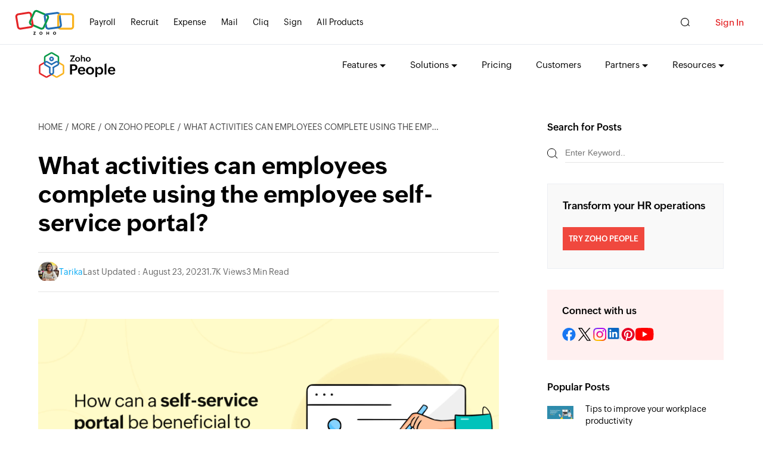

--- FILE ---
content_type: text/html; charset=UTF-8
request_url: https://www.zoho.com/people/hrknowledgehive/What-activities-can-employees-complete-using-the-employee-self-service-portal.html?src=SelfserviceBlog
body_size: 6989
content:
<!DOCTYPE html><html lang="en" dir="ltr" zdblogs-lang="en"><head class="no-js"><meta charset="utf-8" /><meta name="description" content="If you are wondering if this portal would be worth the investment, here&#039;s a list of all the activities your workforce can complete using the employee self-service portal:" /><link rel="canonical" href="https://www.zoho.com/people/hrknowledgehive/What-activities-can-employees-complete-using-the-employee-self-service-portal.html" /><meta name="robots" content="max-image-preview:large" /><link rel="image_src" href="https://zdblogs.zohowebstatic.com/sites/people/hrknowledgehive/files/2023-01/How%20can%20an%20employee%20self-service%20portal%20be%20useful%20to%20employees_.jpg" /><meta property="og:site_name" content="HR Blog | HR Resources | HR Knowledge Hive | Zoho People" /><meta property="og:type" content="article" /><meta property="og:url" content="https://www.zoho.com/people/hrknowledgehive/What-activities-can-employees-complete-using-the-employee-self-service-portal.html" /><meta property="og:title" content="What activities can employees complete using the employee self-service portal? | HR Blog | HR Resources | HR Knowledge Hive | Zoho People" /><meta property="og:image" content="https://zdblogs.zohowebstatic.com/sites/people/hrknowledgehive/files/2023-01/How%20can%20an%20employee%20self-service%20portal%20be%20useful%20to%20employees_.jpg" /><meta property="og:image:url" content="https://zdblogs.zohowebstatic.com/sites/people/hrknowledgehive/files/2023-01/How%20can%20an%20employee%20self-service%20portal%20be%20useful%20to%20employees_.jpg" /><meta property="og:image:secure_url" content="https://zdblogs.zohowebstatic.com/sites/people/hrknowledgehive/files/2023-01/How%20can%20an%20employee%20self-service%20portal%20be%20useful%20to%20employees_.jpg" /><meta property="og:updated_time" content="2023-08-23T23:30:37+0530" /><meta property="og:image:alt" content="How can an employee self-service portal be useful to employees?" /><meta property="og:locale" content="en_US" /><meta property="article:tag" content="Employee Self-service" /><meta property="article:tag" content="ESS" /><meta property="article:tag" content="HR TECH" /><meta property="article:published_time" content="2023-01-04T13:38:04+0530" /><meta property="article:modified_time" content="2023-08-23T23:30:37+0530" /><meta property="profile:username" content="Tarika" /><meta name="twitter:card" content="summary_large_image" /><meta name="twitter:title" content="What activities can employees complete using the employee self-service portal? | HR Blog | HR Resources | HR Knowledge Hive | Zoho People" /><meta name="twitter:image:alt" content="How can an employee self-service portal be useful to employees?" /><meta name="twitter:image" content="https://zdblogs.zohowebstatic.com/sites/people/hrknowledgehive/files/2023-01/How%20can%20an%20employee%20self-service%20portal%20be%20useful%20to%20employees_.jpg" /><meta name="viewport" content="width=device-width, initial-scale=1.0" /><meta property="og:description" content="If you are wondering if this portal would be worth the investment, here&#039;s a list of all the activities your workforce can complete using the employee self-service portal:" /><meta name="twitter:description" content="If you are wondering if this portal would be worth the investment, here&#039;s a list of all the activities your workforce can complete using the employee self-service portal:" /><meta zs_custom_field="page_type" zs_content="articles" /><meta zs_custom_field="published" zs_content="1672819684" /><meta zs_custom_field="updated" zs_content="1692813637" /><meta zs_custom_field="read_time" zs_content="3" /><meta zs_custom_field="category" zs_content="On Zoho People:https://www.zoho.com/people/hrknowledgehive/on-zoho-people" /><meta zs_custom_field="author" zs_content="Tarika:https://www.zoho.com/people/hrknowledgehive/author/tarika.a" /><meta zs_custom_field="short_desc" zs_content="" /><meta zs_custom_field="thumbnail" zs_content="https://zdblogs.zohowebstatic.com/sites/people/hrknowledgehive/files/2023-01/How%20can%20an%20employee%20self-service%20portal%20be%20useful%20to%20employees_.jpg" /><meta property="st:image" content="https://zdblogs.zohowebstatic.com/sites/people/hrknowledgehive/files/2023-01/How%20can%20an%20employee%20self-service%20portal%20be%20useful%20to%20employees_.jpg" /><link rel="shortcut icon" href="https://www.zohowebstatic.com/sites/zweb/images/favicon.ico" type="image/vnd.microsoft.icon" /><link rel="preconnect" href="//webfonts.zohowebstatic.com"><link rel="dns-prefetch" href="//webfonts.zohowebstatic.com"><link rel="preconnect" href="//static.zohocdn.com"><link rel="dns-prefetch" href="//static.zohocdn.com"><link rel="preconnect" href="//zdblogs.zohowebstatic.com"><link rel="dns-prefetch" href="//zdblogs.zohowebstatic.com"><link rel="preconnect" href="//www.zohowebstatic.com"><link rel="dns-prefetch" href="//www.zohowebstatic.com"><link rel="preconnect" href="//oweb.zohowebstatic.com"><link rel="dns-prefetch" href="//oweb.zohowebstatic.com"><link rel="preload" href="https://webfonts.zohowebstatic.com/montserratregular/font.woff2" as="font" type="font/woff2" crossorigin><link rel="preload" href="https://webfonts.zohowebstatic.com/montserratbold/font.woff2" as="font" type="font/woff2" crossorigin><link rel="preload" href="https://static.zohocdn.com/zohofonts/zohopuvi/4.0/Zoho_Puvi_Regular.woff2" as="font" type="font/woff2" crossorigin><link rel="preload" href="https://static.zohocdn.com/zohofonts/zohopuvi/4.0/Zoho_Puvi_Semibold.woff2" as="font" type="font/woff2" crossorigin><script src="//www.zohowebstatic.com/sites/zweb/js/common/var_init.js"></script><title>What activities can employees complete using the employee self-service portal? | HR Blog | HR Resources | HR Knowledge Hive | Zoho People</title><link rel="stylesheet" media="all" href="https://www.zohowebstatic.com/sites/zweb/css/common/zohocustom.css" /><link rel="stylesheet" media="all" href="https://zdblogs.zohowebstatic.com/themes/custom/plugin/zoho_theme1/css/theme.css" /><link rel="stylesheet" media="all" href="https://zdblogs.zohowebstatic.com/themes/custom/plugin/css/zblogs-custom.css" /><link rel="stylesheet" media="all" href="https://www.zohowebstatic.com/sites/zweb/css/product/people.css" /><link rel="stylesheet" media="all" href="https://zdblogs.zohowebstatic.com/themes/custom/plugin/product/css/zd_people_hrknowledgehive.css" /><script src="https://www.zohowebstatic.com/sites/zweb/js/ztm/zoho.js"></script></head><body site="zblogs" data-prdname="people" data-prdname-display="People" class="zw-page-412 zb-post zw-product-15 zw-product-people zw-template-zp_home i18n-en path-node page-node-type-article-content"> <header><div class="zw-promo-top"></div><div class="zw-global-header"></div><div class="zw-product-header "><div></div></div></header><main><div	class="zw-template-inner"><div class="content-wrap"><section class="zb-post-wrapper"><main class="zb-post-content"><div class="zb-breadcumbs"><ul><li><a href="/people/hrknowledgehive">HOME</a></li><li><a>More</a></li><li><a href="/people/hrknowledgehive/on-zoho-people">On Zoho People</a></li><li>What activities can employees complete using the employee self-service portal?</li></ul></div><h1>What activities can employees complete using the employee self-service portal?</h1><div class="zb-post-details"><ul><li><div class="zb-profile"><div class="zb-small-pic"><a href="/people/hrknowledgehive/author/tarika.a" target="_blank"><img src="https://zdblogs.zohowebstatic.com/sites/people/hrknowledgehive/files/2021-02/IMG-20200208-WA0018%20%281%29.jpg" loading="lazy" alt="tarika" width="35" height="35"/></a></div><a href="/people/hrknowledgehive/author/tarika.a" target="_blank"><span class="zb-profile-name">Tarika</span></a></div></li><li>Last Updated :	August 23, 2023</li><li>1.7K	Views</li><li>3	Min Read</li></ul></div><div class="zb-post-img"><img src="https://zdblogs.zohowebstatic.com/sites/people/hrknowledgehive/files/2023-01/How%20can%20an%20employee%20self-service%20portal%20be%20useful%20to%20employees_.jpg" width="785" loading="lazy" height="393" alt="How can an employee self-service portal be useful to employees?"/></div><div class="zb-post-cont"><p data-doc-id="4504799000059221365" data-doc-type="writer" data-hd-info="0" data-header="0" data-line-height="1.5" data-linerule="auto" data-margin-bottom="0pt" data-textformat="{&quot;ff&quot;:&quot;Heuristica&quot;,&quot;fgc&quot;:&quot;rgb(14, 16, 26)&quot;,&quot;size&quot;:&quot;12.00&quot;,&quot;type&quot;:&quot;text&quot;}" data_styles="{&quot;ff&quot;:&quot;Heuristica&quot;,&quot;fgc&quot;:&quot;rgb(14, 16, 26)&quot;,&quot;size&quot;:&quot;12.00&quot;,&quot;type&quot;:&quot;text&quot;}">Think about having to add, edit, and update the data of an entire workforce without a streamlined self-service system. This approach usually causes HR teams to spend about half of their week managing employee information. An employee self-service portal can be an absolute boon for your HR team, especially when your employees are working remotely or following the hybrid model.</p><p data-hd-info="0" data-header="0" data-line-height="1.5" data-linerule="auto" data-margin-bottom="0pt" data-textformat="{&quot;ff&quot;:&quot;Heuristica&quot;,&quot;fgc&quot;:&quot;rgb(14, 16, 26)&quot;,&quot;size&quot;:&quot;12.00&quot;,&quot;type&quot;:&quot;text&quot;}" data_styles="{&quot;ff&quot;:&quot;Heuristica&quot;,&quot;fgc&quot;:&quot;rgb(14, 16, 26)&quot;,&quot;size&quot;:&quot;12.00&quot;,&quot;type&quot;:&quot;text&quot;}">With an <a href="https://www.zoho.com/people/hrknowledgehive/empower-your-people-with-an-employee-self-service-portal.html?src=KHBlog">employee self-service portal</a>, you can empower your employees to manage their information on their own. This not only promotes employee accountability but also makes the process more efficient and less prone to error. All the necessary information like <a href="https://www.zoho.com/people/payroll.html?src=KHBlog">pay details</a>, <a href="https://www.zoho.com/people/performance-appraisal.html?src=KHBlog">performance goals</a>, <a href="https://www.zoho.com/people/timesheets.html?src=KHBlog">timesheet data</a>, and <a href="https://www.zoho.com/people/time-off-management.html?src=KHBlog">leave balances</a> are available to your employees in just a few clicks.</p><p data-hd-info="0" data-header="0" data-line-height="1.5" data-linerule="auto" data-margin-bottom="0pt" data-textformat="{&quot;ff&quot;:&quot;Heuristica&quot;,&quot;fgc&quot;:&quot;rgb(14, 16, 26)&quot;,&quot;size&quot;:&quot;12.00&quot;,&quot;type&quot;:&quot;text&quot;}" data_styles="{&quot;ff&quot;:&quot;Heuristica&quot;,&quot;fgc&quot;:&quot;rgb(14, 16, 26)&quot;,&quot;size&quot;:&quot;12.00&quot;,&quot;type&quot;:&quot;text&quot;}">If you are wondering if this portal would be worth the investment, here's a list of all the activities your workforce can complete using the employee self-service portal:</p><ul data-list-format="{&quot;level5&quot;:{&quot;type&quot;:8,&quot;startsWith&quot;:1},&quot;level4&quot;:{&quot;type&quot;:7,&quot;startsWith&quot;:1},&quot;level7&quot;:{&quot;type&quot;:7,&quot;startsWith&quot;:1},&quot;level6&quot;:{&quot;type&quot;:6,&quot;startsWith&quot;:1},&quot;level8&quot;:{&quot;type&quot;:8,&quot;startsWith&quot;:1},&quot;level1&quot;:{&quot;type&quot;:7,&quot;startsWith&quot;:1},&quot;level0&quot;:{&quot;type&quot;:6,&quot;startsWith&quot;:1},&quot;level3&quot;:{&quot;type&quot;:6,&quot;startsWith&quot;:1},&quot;level2&quot;:{&quot;type&quot;:8,&quot;startsWith&quot;:1}}" data-list-id="94894381" data-spl-bullet-format="{}"><li><h4 data-hd-info="0" data-header="0" data-line-height="1.5" data-linerule="auto" data-list-id="94894381" data-list-info="{&quot;id&quot;:&quot;94894381&quot;,&quot;l&quot;:0}" data-margin-bottom="0pt" data-margin-left="0.5in" data-text-indent="-0.25in" data-textformat="{&quot;ff&quot;:&quot;Heuristica&quot;,&quot;fgc&quot;:&quot;rgb(14, 16, 26)&quot;,&quot;size&quot;:&quot;12.00&quot;,&quot;type&quot;:&quot;text&quot;}" data_styles="{&quot;ff&quot;:&quot;Heuristica&quot;,&quot;fgc&quot;:&quot;rgb(14, 16, 26)&quot;,&quot;size&quot;:&quot;12.00&quot;,&quot;type&quot;:&quot;text&quot;}">Add, edit, and update personal information</h4></li></ul><p data-hd-info="0" data-header="0" data-line-height="1.5" data-linerule="auto" data-margin-bottom="0pt" data-textformat="{&quot;ff&quot;:&quot;Heuristica&quot;,&quot;fgc&quot;:&quot;rgb(14, 16, 26)&quot;,&quot;size&quot;:&quot;12.00&quot;,&quot;type&quot;:&quot;text&quot;}" data_styles="{&quot;ff&quot;:&quot;Heuristica&quot;,&quot;fgc&quot;:&quot;rgb(14, 16, 26)&quot;,&quot;size&quot;:&quot;12.00&quot;,&quot;type&quot;:&quot;text&quot;}">As employees log in to their self-service portal, they'll get access to a profile page with their professional and personal information. This includes their designation and department, reporting manager and reportees, contact information, and any listed goals, skills, and qualifications.&nbsp;With suitable permissions enabled, employees can add the required data and edit fields whenever there's a change. This will ensure that employee records stay error-free and up to date, which in turn helps your organization stay compliant with local, regional, and national regulations.</p><ul data-list-format="{&quot;level5&quot;:{&quot;type&quot;:8,&quot;startsWith&quot;:1},&quot;level4&quot;:{&quot;type&quot;:7,&quot;startsWith&quot;:1},&quot;level7&quot;:{&quot;type&quot;:7,&quot;startsWith&quot;:1},&quot;level6&quot;:{&quot;type&quot;:6,&quot;startsWith&quot;:1},&quot;level8&quot;:{&quot;type&quot;:8,&quot;startsWith&quot;:1},&quot;level1&quot;:{&quot;type&quot;:7,&quot;startsWith&quot;:1},&quot;level0&quot;:{&quot;type&quot;:6,&quot;startsWith&quot;:1},&quot;level3&quot;:{&quot;type&quot;:6,&quot;startsWith&quot;:1},&quot;level2&quot;:{&quot;type&quot;:8,&quot;startsWith&quot;:1}}" data-list-id="37688477" data-spl-bullet-format="{}"><li><h4 data-hd-info="0" data-header="0" data-line-height="1.5" data-linerule="auto" data-list-id="37688477" data-list-info="{&quot;id&quot;:&quot;37688477&quot;,&quot;l&quot;:0}" data-margin-bottom="0pt" data-margin-left="0.5in" data-text-indent="-0.25in" data-textformat="{&quot;ff&quot;:&quot;Heuristica&quot;,&quot;fgc&quot;:&quot;rgb(14, 16, 26)&quot;,&quot;size&quot;:&quot;12.00&quot;,&quot;type&quot;:&quot;text&quot;}" data_styles="{&quot;ff&quot;:&quot;Heuristica&quot;,&quot;fgc&quot;:&quot;rgb(14, 16, 26)&quot;,&quot;size&quot;:&quot;12.00&quot;,&quot;type&quot;:&quot;text&quot;}">Manage attendance-related activities</h4></li></ul><p data-hd-info="0" data-header="0" data-line-height="1.5" data-linerule="auto" data-margin-bottom="0pt" data-textformat="{&quot;ff&quot;:&quot;Heuristica&quot;,&quot;fgc&quot;:&quot;rgb(14, 16, 26)&quot;,&quot;size&quot;:&quot;12.00&quot;,&quot;type&quot;:&quot;text&quot;}" data_styles="{&quot;ff&quot;:&quot;Heuristica&quot;,&quot;fgc&quot;:&quot;rgb(14, 16, 26)&quot;,&quot;size&quot;:&quot;12.00&quot;,&quot;type&quot;:&quot;text&quot;}">Through the self-service portal, your employees will be able to handle every <a href="https://www.zoho.com/people/attendance-tracker.html?src=KHBlog">attendance-related activity</a>. This makes it simple for them to mark their attendance at the beginning of the day. Employees can use the portal to stay on top of their daily check-in and check-out times,&nbsp;as well as their overtime hours. They can also submit regularization requests if there are any discrepancies in the recorded working hours. If your system has the necessary permissions enabled, employees can apply for breaks and short absences through the self-service portal itself.</p><ul data-list-format="{&quot;level5&quot;:{&quot;type&quot;:8,&quot;startsWith&quot;:1},&quot;level4&quot;:{&quot;type&quot;:7,&quot;startsWith&quot;:1},&quot;level7&quot;:{&quot;type&quot;:7,&quot;startsWith&quot;:1},&quot;level6&quot;:{&quot;type&quot;:6,&quot;startsWith&quot;:1},&quot;level8&quot;:{&quot;type&quot;:8,&quot;startsWith&quot;:1},&quot;level1&quot;:{&quot;type&quot;:7,&quot;startsWith&quot;:1},&quot;level0&quot;:{&quot;type&quot;:6,&quot;startsWith&quot;:1},&quot;level3&quot;:{&quot;type&quot;:6,&quot;startsWith&quot;:1},&quot;level2&quot;:{&quot;type&quot;:8,&quot;startsWith&quot;:1}}" data-list-id="46063059" data-spl-bullet-format="{}"><li><h4 data-hd-info="0" data-header="0" data-line-height="1.5" data-linerule="auto" data-list-id="46063059" data-list-info="{&quot;id&quot;:&quot;46063059&quot;,&quot;l&quot;:0}" data-margin-bottom="0pt" data-margin-left="0.5in" data-text-indent="-0.25in" data-textformat="{&quot;ff&quot;:&quot;Heuristica&quot;,&quot;fgc&quot;:&quot;rgb(14, 16, 26)&quot;,&quot;size&quot;:&quot;12.00&quot;,&quot;type&quot;:&quot;text&quot;}" data_styles="{&quot;ff&quot;:&quot;Heuristica&quot;,&quot;fgc&quot;:&quot;rgb(14, 16, 26)&quot;,&quot;size&quot;:&quot;12.00&quot;,&quot;type&quot;:&quot;text&quot;}">Apply for leave</h4></li></ul><p data-hd-info="0" data-header="0" data-line-height="1.5" data-linerule="auto" data-margin-bottom="0pt" data-textformat="{&quot;ff&quot;:&quot;Heuristica&quot;,&quot;fgc&quot;:&quot;rgb(14, 16, 26)&quot;,&quot;size&quot;:&quot;12.00&quot;,&quot;type&quot;:&quot;text&quot;}" data_styles="{&quot;ff&quot;:&quot;Heuristica&quot;,&quot;fgc&quot;:&quot;rgb(14, 16, 26)&quot;,&quot;size&quot;:&quot;12.00&quot;,&quot;type&quot;:&quot;text&quot;}">Just like attendance, your employees will be able to use the portal to apply for and cancel leave in just a few steps. While applying for leave, they can use the system to keep their team informed about their planned absence. They'll also be able to check their leave balances and their upcoming holiday list with a click of a button, making it easier for them to plan both work and personal responsibilities. Further, managers can stay on top of reportee leave information and can also apply for leave on their behalf.</p><ul data-list-format="{&quot;level5&quot;:{&quot;type&quot;:8,&quot;startsWith&quot;:1},&quot;level4&quot;:{&quot;type&quot;:7,&quot;startsWith&quot;:1},&quot;level7&quot;:{&quot;type&quot;:7,&quot;startsWith&quot;:1},&quot;level6&quot;:{&quot;type&quot;:6,&quot;startsWith&quot;:1},&quot;level8&quot;:{&quot;type&quot;:8,&quot;startsWith&quot;:1},&quot;level1&quot;:{&quot;type&quot;:7,&quot;startsWith&quot;:1},&quot;level0&quot;:{&quot;type&quot;:6,&quot;startsWith&quot;:1},&quot;level3&quot;:{&quot;type&quot;:6,&quot;startsWith&quot;:1},&quot;level2&quot;:{&quot;type&quot;:8,&quot;startsWith&quot;:1}}" data-list-id="88908011" data-spl-bullet-format="{}"><li><h4 data-hd-info="0" data-header="0" data-line-height="1.5" data-linerule="auto" data-list-id="88908011" data-list-info="{&quot;id&quot;:&quot;88908011&quot;,&quot;l&quot;:0}" data-margin-bottom="0pt" data-margin-left="0.5in" data-text-indent="-0.25in" data-textformat="{&quot;ff&quot;:&quot;Heuristica&quot;,&quot;fgc&quot;:&quot;rgb(14, 16, 26)&quot;,&quot;size&quot;:&quot;12.00&quot;,&quot;type&quot;:&quot;text&quot;}" data_styles="{&quot;ff&quot;:&quot;Heuristica&quot;,&quot;fgc&quot;:&quot;rgb(14, 16, 26)&quot;,&quot;size&quot;:&quot;12.00&quot;,&quot;type&quot;:&quot;text&quot;}">Stay on top of announcements</h4></li></ul><p data-hd-info="0" data-header="0" data-line-height="1.5" data-linerule="auto" data-margin-bottom="0pt" data-textformat="{&quot;ff&quot;:&quot;Heuristica&quot;,&quot;fgc&quot;:&quot;rgb(14, 16, 26)&quot;,&quot;size&quot;:&quot;12.00&quot;,&quot;type&quot;:&quot;text&quot;}" data_styles="{&quot;ff&quot;:&quot;Heuristica&quot;,&quot;fgc&quot;:&quot;rgb(14, 16, 26)&quot;,&quot;size&quot;:&quot;12.00&quot;,&quot;type&quot;:&quot;text&quot;}">The self-service portal allows employees to view every announcement made by the HR team, C-level leaders, managers, and even peers. They'll also be able to share their thoughts and feedback through the comments section in the announcements, which can lead to improved collaboration. Besides this, your employees will get access to a company-wide directory that provides the complete contact details of their team members and peers from other departments, along with their designations. This way, they'll know whom to contact for what.</p><ul data-list-format="{&quot;level5&quot;:{&quot;type&quot;:8,&quot;startsWith&quot;:1},&quot;level4&quot;:{&quot;type&quot;:7,&quot;startsWith&quot;:1},&quot;level7&quot;:{&quot;type&quot;:7,&quot;startsWith&quot;:1},&quot;level6&quot;:{&quot;type&quot;:6,&quot;startsWith&quot;:1},&quot;level8&quot;:{&quot;type&quot;:8,&quot;startsWith&quot;:1},&quot;level1&quot;:{&quot;type&quot;:7,&quot;startsWith&quot;:1},&quot;level0&quot;:{&quot;type&quot;:6,&quot;startsWith&quot;:1},&quot;level3&quot;:{&quot;type&quot;:6,&quot;startsWith&quot;:1},&quot;level2&quot;:{&quot;type&quot;:8,&quot;startsWith&quot;:1}}" data-list-id="27248971" data-spl-bullet-format="{}"><li><h4 data-hd-info="0" data-header="0" data-line-height="1.5" data-linerule="auto" data-list-id="27248971" data-list-info="{&quot;id&quot;:&quot;27248971&quot;,&quot;l&quot;:0}" data-margin-bottom="0pt" data-margin-left="0.5in" data-text-indent="-0.25in" data-textformat="{&quot;ff&quot;:&quot;Heuristica&quot;,&quot;fgc&quot;:&quot;rgb(14, 16, 26)&quot;,&quot;size&quot;:&quot;12.00&quot;,&quot;type&quot;:&quot;text&quot;}" data_styles="{&quot;ff&quot;:&quot;Heuristica&quot;,&quot;fgc&quot;:&quot;rgb(14, 16, 26)&quot;,&quot;size&quot;:&quot;12.00&quot;,&quot;type&quot;:&quot;text&quot;}">Gain 24/7 access to information</h4></li></ul><p data-hd-info="0" data-header="0" data-line-height="1.5" data-linerule="auto" data-margin-bottom="0pt" data-textformat="{&quot;ff&quot;:&quot;Heuristica&quot;,&quot;fgc&quot;:&quot;rgb(14, 16, 26)&quot;,&quot;size&quot;:&quot;12.00&quot;,&quot;type&quot;:&quot;text&quot;}" data_styles="{&quot;ff&quot;:&quot;Heuristica&quot;,&quot;fgc&quot;:&quot;rgb(14, 16, 26)&quot;,&quot;size&quot;:&quot;12.00&quot;,&quot;type&quot;:&quot;text&quot;}">Any HR information that your employees may need will be readily available in the self-service portal always. For instance, employees can track the goals and KRAs that have been assigned to them through the portal, as well as update their skill&nbsp;sets and competencies. HR documents like the company handbook, social media policy, anti-harassment policies, and HR letters can be stored in the central document repository for quick access. Additionally, employees can access their salary information, payslips, reimbursements, and deduction details through the self-service portal itself.</p><h4 data-hd-info="0" data-header="0" data-line-height="1.5" data-linerule="auto" data-margin-bottom="0pt" data-textformat="{&quot;ff&quot;:&quot;Heuristica&quot;,&quot;fgc&quot;:&quot;rgb(14, 16, 26)&quot;,&quot;size&quot;:&quot;12.00&quot;,&quot;type&quot;:&quot;text&quot;}" data_styles="{&quot;ff&quot;:&quot;Heuristica&quot;,&quot;fgc&quot;:&quot;rgb(14, 16, 26)&quot;,&quot;size&quot;:&quot;12.00&quot;,&quot;type&quot;:&quot;text&quot;}">Final thoughts</h4><p data-hd-info="0" data-header="0" data-line-height="1.5" data-linerule="auto" data-margin-bottom="0pt" data-textformat="{&quot;ff&quot;:&quot;Heuristica&quot;,&quot;fgc&quot;:&quot;rgb(14, 16, 26)&quot;,&quot;size&quot;:&quot;12.00&quot;,&quot;type&quot;:&quot;text&quot;}" data_styles="{&quot;ff&quot;:&quot;Heuristica&quot;,&quot;fgc&quot;:&quot;rgb(14, 16, 26)&quot;,&quot;size&quot;:&quot;12.00&quot;,&quot;type&quot;:&quot;text&quot;}">An employee self-service portal can save your employees the hassle of getting in touch with HR for every issue, which reduces the administrative burden on HR teams. Overall, a self-service portal provides greater autonomy to employees and more flexibility to HR professionals. We hope this blog post gave you a better idea about the different ways in which a self-service portal can be beneficial to your organization!</p><p data-hd-info="0" data-header="0" data-line-height="1.5" data-linerule="auto" data-margin-bottom="0pt" data-textformat="{&quot;ff&quot;:&quot;Heuristica&quot;,&quot;fgc&quot;:&quot;rgb(14, 16, 26)&quot;,&quot;size&quot;:&quot;12.00&quot;,&quot;type&quot;:&quot;text&quot;}" data_styles="{&quot;ff&quot;:&quot;Heuristica&quot;,&quot;fgc&quot;:&quot;rgb(14, 16, 26)&quot;,&quot;size&quot;:&quot;12.00&quot;,&quot;type&quot;:&quot;text&quot;}">Zoho People's human resource management software comes with a built-in employee self-service portal.&nbsp;The portal enables employees to complete a host of HR functions like applying for leave, marking attendance, tracking time, managing their information, and a lot more! <a href="https://www.zoho.com/people/?src=KHBlog">Learn more about Zoho People.</a></p></div><div class="zb-post-cont"></div><div class="zp-post-related-tags"><p><strong>Related Topics </strong></p><div class="zpost-tags"><a href="/people/hrknowledgehive/tag/employee-self-service">Employee Self-service</a><a href="/people/hrknowledgehive/tag/ess">ESS</a><a href="/people/hrknowledgehive/tag/hr-tech">HR TECH</a></div></div><div class="zb-post-profile"><ul><li class="zb-profile"><a href="/people/hrknowledgehive/author/tarika.a" target="_blank" class="zb-profile-pic"><img loading="lazy" src="https://zdblogs.zohowebstatic.com/sites/people/hrknowledgehive/files/2021-02/IMG-20200208-WA0018%20%281%29.jpg" alt="tarika" width="48" height="48"/></a><div><a href="/people/hrknowledgehive/author/tarika.a" target="_blank"><span class="zb-profile-name">Tarika</span></a><span class="zb-profile-role"><p>Content Specialist at Zoho People</p></span></div></li><li><ul class="zb-smedia-icons"><li><a href="https://www.linkedin.com/in/tarika-arun-62aa811a4/" class="zb-social-linkedin" target="_blank"></a></li></ul></li></ul></div><div id="block-comments" class="block block-ctools-block block-entity-fieldnodefield-comments"><div class="zb-form-section" id="respond"><small><a rel="nofollow" id="cancel-comment-reply-link" href="/people/hrknowledgehive/What-activities-can-employees-complete-using-the-employee-self-service-portal.html#respond" style="display:none;">Cancel</a></small><div class="zb-form-wrapper"><h4>Leave a Reply</h4><p>Your email address will not be published. Required fields are marked</p><form class="comment-comment-form comment-form" data-drupal-selector="comment-form" action="https://zdblogs.zohocorp.com/people/hrknowledgehive/comment/reply/node/412/field_comments" method="post" id="comment-form" accept-charset="UTF-8"><div class="js-form-item form-item js-form-type-textfield form-type--textfield js-form-item-name form-item--name"> <label for="edit-name" class="form-item__label">Your name</label> <input data-drupal-default-value="Anonymous" data-drupal-selector="edit-name" type="text" id="edit-name" name="name" value="" size="30" maxlength="60" class="form-text form-element form-element--type-text form-element--api-textfield"/></div><input data-drupal-selector="form-gvqp9ozuyge2wwvnoktbystshjwewngfnv4ms2y5-ym" type="hidden" name="form_build_id" value="form-GVQP9ozUygE2WWVNokTbYstshJwEwnGFnV4ms2y5-YM"/><input data-drupal-selector="edit-comment-comment-form" type="hidden" name="form_id" value="comment_comment_form"/><input data-drupal-selector="edit-honeypot-time" type="hidden" name="honeypot_time" value="lvYrG92SsnkeLq6I2casyvySw-t4OTKDjuCP2TzzlaU"/><div class="field--type-string field--name-field-author field--widget-string-textfield js-form-wrapper form-wrapper" data-drupal-selector="edit-field-author-wrapper" id="edit-field-author-wrapper"><div class="js-form-item form-item js-form-type-textfield form-type--textfield js-form-item-field-author-0-value form-item--field-author-0-value"> <label for="edit-field-author-0-value" class="form-item__label js-form-required form-required">Name</label> <input class="js-text-full text-full form-text required form-element form-element--type-text form-element--api-textfield" data-drupal-selector="edit-field-author-0-value" type="text" id="edit-field-author-0-value" name="field_author[0][value]" value="" size="60" maxlength="255" placeholder="" required="required" aria-required="true"/></div></div><div class="field--type-string-long field--name-field-comment-body field--widget-string-textarea js-form-wrapper form-wrapper" data-drupal-selector="edit-field-comment-body-wrapper" id="edit-field-comment-body-wrapper"><div class="js-form-item form-item js-form-type-textarea form-type--textarea js-form-item-field-comment-body-0-value form-item--field-comment-body-0-value"> <label for="edit-field-comment-body-0-value" class="form-item__label js-form-required form-required">Your Comment</label><div class="form-textarea-wrapper"><textarea class="js-text-full text-full form-textarea required resize-vertical form-element form-element--type-textarea form-element--api-textarea" data-drupal-selector="edit-field-comment-body-0-value" id="edit-field-comment-body-0-value" name="field_comment_body[0][value]" rows="5" cols="60" placeholder="" required="required" aria-required="true"></textarea></div></div></div><span class="agree-text">By submitting this form, you agree to the processing of personal data according to our <a target="_blank" href="https://www.zoho.com/privacy.html">Privacy Policy.</a></span><div data-drupal-selector="edit-actions" class="form-actions js-form-wrapper form-wrapper" id="edit-actions"><input data-drupal-selector="edit-submit" type="submit" id="edit-submit" name="op" value="POST COMMENT" class="button button--primary js-form-submit form-submit"/></div><div class="url-textfield js-form-wrapper form-wrapper" style="display: none !important;"><div class="js-form-item form-item js-form-type-textfield form-type--textfield js-form-item-url form-item--url"> <label for="edit-url" class="form-item__label">Leave this field blank</label> <input autocomplete="off" data-drupal-selector="edit-url" type="text" id="edit-url" name="url" value="" size="20" maxlength="128" class="form-text form-element form-element--type-text form-element--api-textfield"/></div></div></form></div></div></div></main><aside class="zb-post-aside"><div class="zb-post-search"><h5>Search for Posts</h5><form action="/people/hrknowledgehive" method="get" role="search" id="searchform_topbar" class="search-top-bar-popup search-form"><label class="zb-searchbar"><span class="zsearch-icon"></span><input type="search" class="search-field-top-bar" id="search-field-top-bar" placeholder="Enter Keyword.." value="" name="s"/></label></form></div><div class="zb-post-widget widget_text"><div class="textwidget"><p>Transform your HR operations</p><br /><a class="custom_widget_signup_btn" href="https://www.zoho.com/people/?src=hrknowledge" rel="noopener" target="_blank">TRY ZOHO PEOPLE</a></div></div><div class="zb-post-connect"><h5>Connect with us</h5><ul class="zb-smedia-icons"><li><a class="zb-social-facebook" href="https://facebook.com/zohopeoplehrms" target="_blank">Facebook</a></li><li><a class="zb-social-twitter" href="https://twitter.com/zohopeople" target="_blank">Twitter</a></li><li><a class="zb-social-instagram" href="https://www.instagram.com/zoho_people/" target="_blank">Instagram</a></li><li><a class="zb-social-linkedin" href="https://www.linkedin.com/showcase/zoho-people/" target="_blank">Linkedin</a></li><li><a class="zb-social-pinterest" href="https://pinterest.com/zohopeople" target="_blank">Pinterest</a></li><li><a class="zb-social-youtube" href="https://www.youtube.com/channel/UCvBTxIHDnBW8ip1cdB0x8zg" target="_blank">YouTube</a></li></ul></div><div class="zb-post-widget widget custom-widget" style="display:none;"><div class="contributor-block"><h5>Become a Contributor</h5><p style="font-size: 14px;font-family: var(--primaryfont-regular);">We are always keen to work with resourceful professionals and present different perspectives to our readers. If you wish to share some useful tips on HR Management, we'd love to hear from you.</p><a class="modal-toggle custom_widget_signup_btn" href="javascript:;">CONTACT US</a></div></div><div class="modal"><div class="modal-overlay modal-toggle">&nbsp;</div><a class="modal-close modal-toggle" href="javascript:;">X</a><div class="modal-wrapper modal-transition"><div class="modal-body"><div class="form-section"><iframe frameborder="0" src="https://creatorapp.zohopublic.com/zohopeople/zoho-people-tracker/form-embed/Become_a_Contributor/Ev06gCHNnp3zJgztO8dMErNpY9qB26mnOJs56FznKNDujZFRqpJaatXF1xg0K5TXO4bdTDXTfUePKZHPwpDEN9Hh56jVHkFsr9G0"></iframe></div></div></div></div><div class="zb-post-popular"><h5>Popular Posts</h5><ul><li><div class="zpopular-post-img"><a href="/people/hrknowledgehive/Tips-to-improve-your-workplace-productivity.html" target="_blank"><img loading="lazy" src="https://zdblogs.zohowebstatic.com/sites/people/hrknowledgehive/files/2021-02/Workplace%20productivity.jpg" width="45" height="45" alt="Tips to improve workplace productivity "/></a></div><p><a href="/people/hrknowledgehive/Tips-to-improve-your-workplace-productivity.html" target="_blank">Tips to improve your workplace productivity</a></p></li><li><div class="zpopular-post-img"><a href="/people/hrknowledgehive/everything-you-need-to-know-about-employee-engagement.html" target="_blank"><img loading="lazy" src="https://zdblogs.zohowebstatic.com/sites/people/hrknowledgehive/files/2020-12/employee-engagement-banner-1160x580.jpg" width="45" height="45" alt="Understanding employee engagement"/></a></div><p><a href="/people/hrknowledgehive/everything-you-need-to-know-about-employee-engagement.html" target="_blank">Everything you need to know about employee engagement</a></p></li><li><div class="zpopular-post-img"><a href="/people/hrknowledgehive/tips-to-improve-employee-satisfaction.html" target="_blank"><img loading="lazy" src="https://zdblogs.zohowebstatic.com/sites/people/hrknowledgehive/files/2020-12/Improving-employee-satisfaction-1160x580.jpg" width="45" height="45" alt="Improving employee satisfaction"/></a></div><p><a href="/people/hrknowledgehive/tips-to-improve-employee-satisfaction.html" target="_blank">Tips to improve employee satisfaction</a></p></li></ul></div></aside></section><div class="zb-related-post"><h2>You may also like</h2><ul class="zb-other-post zpost-box"><li><div class="zpost-img"><a href="/people/hrknowledgehive/why-hrms-is-essential-inbanking-sector.html"><img loading="lazy" src="https://zdblogs.zohowebstatic.com/sites/people/hrknowledgehive/files/banking_sector.jpg" width="403" height="202" alt="HRMS in banking sector"/></a></div><div class="zpost-vtime"><span class="post-views">0	views</span>|<span class="post-readtime">min read</span></div><h3><a href="/people/hrknowledgehive/why-hrms-is-essential-inbanking-sector.html">Why is HR software essential in the banking sector?</a></h3><div class="zpost-tags"><a href = "/people/hrknowledgehive/hr-insights">HR insights</a></div></li><li><div class="zpost-img"><a href="/people/hrknowledgehive/transforming-manufacturing-hr-operations-with-hr-software.html"><img loading="lazy" src="https://zdblogs.zohowebstatic.com/sites/people/hrknowledgehive/files/manufacturing_industry.jpg" width="403" height="202" alt="HR software for the manufacturing sector - Zoho People"/></a></div><div class="zpost-vtime"><span class="post-views">269	views</span>|<span class="post-readtime">3	min read</span></div><h3><a href="/people/hrknowledgehive/transforming-manufacturing-hr-operations-with-hr-software.html">Transforming manufacturing HR operations with HR software</a></h3><div class="zpost-tags"><a href = "/people/hrknowledgehive/hr-insights">HR insights</a><a href = "/people/hrknowledgehive/hr-for-smbs">HR for SMBs</a><a class="primary-cat" href = "/people/hrknowledgehive/on-zoho-people">On Zoho People</a></div></li><li><div class="zpost-img"><a href="/people/hrknowledgehive/a-guide-to-how-gratuity-is-calculated-in-the-uae.html"><img loading="lazy" src="https://zdblogs.zohowebstatic.com/sites/people/hrknowledgehive/files/uae_gratuity.jpg" width="403" height="202" alt="Calculating Gratuity in UAE - Zoho People"/></a></div><div class="zpost-vtime"><span class="post-views">0	views</span>|<span class="post-readtime">min read</span></div><h3><a href="/people/hrknowledgehive/a-guide-to-how-gratuity-is-calculated-in-the-uae.html">A guide to how gratuity is calculated in the UAE</a></h3><div class="zpost-tags"><a class="primary-cat" href = "/people/hrknowledgehive/hr-insights">HR insights</a><a href = "/people/hrknowledgehive/hr-for-smbs">HR for SMBs</a></div></li></ul></div></div></div></main><footer><div class="zw-product-footer"></div><div class="zw-global-footer"></div><div class="zw-only-copyright"></div><div class="zw-promo-bottom"></div></footer><aside><div class="zw-other-info"></div></aside><script type="application/json" data-drupal-selector="drupal-settings-json">{"path":{"baseUrl":"\/people\/hrknowledgehive\/","pathPrefix":"","currentPath":"node\/412","currentPathIsAdmin":false,"isFront":false,"currentLanguage":"en","currentQuery":{"src":"SelfserviceBlog"}},"pluralDelimiter":"\u0003","suppressDeprecationErrors":true,"group_details":{"local_home_path":"\/people\/hrknowledgehive","live_home_path":"\/people\/hrknowledgehive","local_domain":"https:\/\/zdblogs.zohocorp.com","live_domain":"https:\/\/www.zoho.com","cdn_domain":"https:\/\/zdblogs.zohowebstatic.com","gid":"15"},"accessed_language":"en","nodeviewcount":{"url":"https:\/\/zdblogs.zohocorp.com\/people\/hrknowledgehive\/nodeviewcount\/updateCounter","data":{"412":{"nid":"412","uid":0,"uip":"0.0.0.0","view_mode":"full"}}},"statistics":{"url":"https:\/\/zdblogs.zohocorp.com\/people\/hrknowledgehive\/modules\/contrib\/statistics\/statistics.php","data":{"nid":"412"}},"page_lang":"en","ajaxTrustedUrl":{"https:\/\/zdblogs.zohocorp.com\/people\/hrknowledgehive\/comment\/reply\/node\/412\/field_comments":true},"user":{"uid":0,"permissionsHash":"a3f1376ddb5fc36f53ca4f6c4f18efab095efa1ae4d83e04956cfba06cb2afb5"}}</script><script src="https://www.zohowebstatic.com/sites/zweb/js/common/zcms.js"></script><script src="https://zdblogs.zohowebstatic.com/core/misc/drupal.init.js"></script><script src="https://zdblogs.zohowebstatic.com/people/hrknowledgehive/modules/contrib/statistics/statistics.js"></script><script src="https://zdblogs.zohowebstatic.com/people/hrknowledgehive/modules/contrib/nodeviewcount/nodeviewcount.js"></script><script src="https://www.zohowebstatic.com/sites/zweb/js/common/slick-plugin.js"></script><script src="https://www.zohowebstatic.com/sites/zweb/js/common/zohocustom.js"></script><script src="https://zdblogs.zohowebstatic.com/themes/custom/plugin/zoho_theme1/js/theme.js"></script><script src="https://zdblogs.zohowebstatic.com/themes/custom/plugin/js/zblogs-custom.js"></script><script src="https://www.zohowebstatic.com/sites/zweb/js/product/people.js"></script><script src="https://zdblogs.zohowebstatic.com/themes/custom/plugin/product/js/zd_people_hrknowledgehive.js"></script></body></html>

--- FILE ---
content_type: image/svg+xml
request_url: https://www.zohowebstatic.com/sites/zweb/images/zoho_general_pages/zh-searchicon.svg
body_size: 522
content:
<?xml version="1.0" encoding="utf-8"?>
<!-- Generator: Adobe Illustrator 28.2.0, SVG Export Plug-In . SVG Version: 6.00 Build 0)  -->
<svg version="1.1" id="Layer_1" xmlns="http://www.w3.org/2000/svg" xmlns:xlink="http://www.w3.org/1999/xlink" x="0px" y="0px"
	 viewBox="0 0 1089.2 1005.9" style="enable-background:new 0 0 1089.2 1005.9;" xml:space="preserve">
<style type="text/css">
	.st0{display:none;fill:#FFFFFF;}
</style>
<g transform="matrix(30.86 0 0 30.86 540 540)">
	<g>
		<g id="Layer_6" transform="matrix(1 0 0 1 -1.4 -0.05)">
			<path vector-effect="non-scaling-stroke" d="M0.2,15C-8.7,15-16,7.8-16-1.2s7.3-16.2,16.2-16.2s16.2,7.3,16.2,16.2S9.1,15,0.2,15
				z M0.2-14.8c-5.6,0-10.6,3.3-12.7,8.5s-0.9,11,3,14.9s9.8,5.1,15,2.9s8.4-7.2,8.4-12.7c0-3.6-1.4-7.1-4-9.7S3.8-14.8,0.2-14.8z"
				/>
		</g>
		<g id="Layer_6_00000016065137632128294070000014471600402824865450_" transform="matrix(1 0 0 1 13.42 12.03)">
			<path vector-effect="non-scaling-stroke" d="M3,2.9c-0.3,0-0.6-0.1-0.8-0.4l-5.7-5.6C-4-3.6-4-4.4-3.5-4.8c0.5-0.5,1.2-0.5,1.7,0
				l5.7,5.6C4.1,1,4.3,1.3,4.3,1.6c0,0.3-0.1,0.6-0.4,0.8C3.7,2.8,3.3,2.9,3,2.9z"/>
		</g>
	</g>
</g>
</svg>


--- FILE ---
content_type: text/javascript
request_url: https://zohotagmanager.cdn-in.pagesense.io/ztmjs/9e14ca550fb345518206a5a65a40a7a9.js
body_size: 36952
content:
/**
 * @file postscribe
 * @description Asynchronously write javascript, even with document.write.
 * @version v2.0.8
 * @see {@link https://krux.github.io/postscribe}
 * @license MIT
 * @author Derek Brans
 * @copyright 2016 Krux Digital, Inc
 */
!function(t,e){"object"==typeof exports&&"object"==typeof module?module.exports=e():"function"==typeof define&&define.amd?define([],e):"object"==typeof exports?exports["postscribe"]=e():t["postscribe"]=e()}(this,function(){return function(t){function e(n){if(r[n])return r[n].exports;var o=r[n]={"exports":{},"id":n,"loaded":!1};return t[n].call(o.exports,o,o.exports,e),o.loaded=!0,o.exports}var r={};return e.m=t,e.c=r,e.p="",e(0)}([function(t,e,r){"use strict";function n(t){return t&&t.__esModule?t:{"default":t}}var o=r(1),i=n(o);t.exports=i["default"]},function(t,e,r){"use strict";function n(t){if(t&&t.__esModule)return t;var e={};if(null!=t)for(var r in t)Object.prototype.hasOwnProperty.call(t,r)&&(e[r]=t[r]);return e["default"]=t,e}function o(t){return t&&t.__esModule?t:{"default":t}}function i(){}function a(){var t=m.shift();if(t){var e=h.last(t);e.afterDequeue(),t.stream=s.apply(void 0,t),e.afterStreamStart()}}function s(t,e,r){function n(t){t=r.beforeWrite(t),g.write(t),r.afterWrite(t)}g=new p["default"](t,r),g.id=y++,g.name=r.name||g.id,u.streams[g.name]=g;var o=t.ownerDocument,s={"close":o.close,"open":o.open,"write":o.write,"writeln":o.writeln};c(o,{"close":i,"open":i,"write":function(){for(var t=arguments.length,e=Array(t),r=0;r<t;r++)e[r]=arguments[r];return n(e.join(""))},"writeln":function(){for(var t=arguments.length,e=Array(t),r=0;r<t;r++)e[r]=arguments[r];return n(e.join("")+"\n")}});var l=g.win.onerror||i;return g.win.onerror=function(t,e,n){r.error({"msg":t+" - "+e+": "+n}),l.apply(g.win,[t,e,n])},g.write(e,function(){c(o,s),g.win.onerror=l,r.done(),g=null,a()}),g}function u(t,e,r){if(h.isFunction(r))r={"done":r};else if("clear"===r)return m=[],g=null,void(y=0);r=h.defaults(r,d),t=/^#/.test(t)?window.document.getElementById(t.substr(1)):t.jquery?t[0]:t;var n=[t,e,r];return t.postscribe={"cancel":function(){n.stream?n.stream.abort():n[1]=i}},r.beforeEnqueue(n),m.push(n),g||a(),t.postscribe}e.__esModule=!0;var c=Object.assign||function(t){for(var e=1;e<arguments.length;e++){var r=arguments[e];for(var n in r)Object.prototype.hasOwnProperty.call(r,n)&&(t[n]=r[n])}return t};e["default"]=u;var l=r(2),p=o(l),f=r(4),h=n(f),d={"afterAsync":i,"afterDequeue":i,"afterStreamStart":i,"afterWrite":i,"autoFix":!0,"beforeEnqueue":i,"beforeWriteToken":function(t){return t},"beforeWrite":function(t){return t},"done":i,"error":function(t){throw new Error(t.msg)},"releaseAsync":!1},y=0,m=[],g=null;c(u,{"streams":{},"queue":m,"WriteStream":p["default"]})},function(t,e,r){"use strict";function n(t){if(t&&t.__esModule)return t;var e={};if(null!=t)for(var r in t)Object.prototype.hasOwnProperty.call(t,r)&&(e[r]=t[r]);return e["default"]=t,e}function o(t){return t&&t.__esModule?t:{"default":t}}function i(t,e){if(!(t instanceof e))throw new TypeError("Cannot call a class as a function")}function a(t,e){var r=d+e,n=t.getAttribute(r);return f.existy(n)?String(n):n}function s(t,e){var r=arguments.length>2&&void 0!==arguments[2]?arguments[2]:null,n=d+e;f.existy(r)&&""!==r?t.setAttribute(n,r):t.removeAttribute(n)}e.__esModule=!0;var u=Object.assign||function(t){for(var e=1;e<arguments.length;e++){var r=arguments[e];for(var n in r)Object.prototype.hasOwnProperty.call(r,n)&&(t[n]=r[n])}return t},c=r(3),l=o(c),p=r(4),f=n(p),h=!1,d="data-ps-",y="ps-style",m="ps-script",g=function(){function t(e){var r=arguments.length>1&&void 0!==arguments[1]?arguments[1]:{};i(this,t),this.root=e,this.options=r,this.doc=e.ownerDocument,this.win=this.doc.defaultView||this.doc.parentWindow,this.parser=new l["default"]("",{"autoFix":r.autoFix}),this.actuals=[e],this.proxyHistory="",this.proxyRoot=this.doc.createElement(e.nodeName),this.scriptStack=[],this.writeQueue=[],s(this.proxyRoot,"proxyof",0)}return t.prototype.write=function(){var t;for((t=this.writeQueue).push.apply(t,arguments);!this.deferredRemote&&this.writeQueue.length;){var e=this.writeQueue.shift();f.isFunction(e)?this._callFunction(e):this._writeImpl(e)}},t.prototype._callFunction=function(t){var e={"type":"function","value":t.name||t.toString()};this._onScriptStart(e),t.call(this.win,this.doc),this._onScriptDone(e)},t.prototype._writeImpl=function(t){this.parser.append(t);for(var e=void 0,r=void 0,n=void 0,o=[];(e=this.parser.readToken())&&!(r=f.isScript(e))&&!(n=f.isStyle(e));)e=this.options.beforeWriteToken(e),e&&o.push(e);o.length>0&&this._writeStaticTokens(o),r&&this._handleScriptToken(e),n&&this._handleStyleToken(e)},t.prototype._writeStaticTokens=function(t){var e=this._buildChunk(t);return e.actual?(e.html=this.proxyHistory+e.actual,this.proxyHistory+=e.proxy,this.proxyRoot.innerHTML=e.html,h&&(e.proxyInnerHTML=this.proxyRoot.innerHTML),this._walkChunk(),h&&(e.actualInnerHTML=this.root.innerHTML),e):null},t.prototype._buildChunk=function(t){for(var e=this.actuals.length,r=[],n=[],o=[],i=t.length,a=0;a<i;a++){var s=t[a],u=s.toString();if(r.push(u),s.attrs){if(!/^noscript$/i.test(s.tagName)){var c=e++;n.push(u.replace(/(\/?>)/," "+d+"id="+c+" $1")),s.attrs.id!==m&&s.attrs.id!==y&&o.push("atomicTag"===s.type?"":"<"+s.tagName+" "+d+"proxyof="+c+(s.unary?" />":">"))}}else n.push(u),o.push("endTag"===s.type?u:"")}return{"tokens":t,"raw":r.join(""),"actual":n.join(""),"proxy":o.join("")}},t.prototype._walkChunk=function(){for(var t=void 0,e=[this.proxyRoot];f.existy(t=e.shift());){var r=1===t.nodeType,n=r&&a(t,"proxyof");if(!n){r&&(this.actuals[a(t,"id")]=t,s(t,"id"));var o=t.parentNode&&a(t.parentNode,"proxyof");o&&this.actuals[o].appendChild(t)}e.unshift.apply(e,f.toArray(t.childNodes))}},t.prototype._handleScriptToken=function(t){var e=this,r=this.parser.clear();r&&this.writeQueue.unshift(r),t.src=t.attrs.src||t.attrs.SRC,t=this.options.beforeWriteToken(t),t&&(t.src&&this.scriptStack.length?this.deferredRemote=t:this._onScriptStart(t),this._writeScriptToken(t,function(){e._onScriptDone(t)}))},t.prototype._handleStyleToken=function(t){var e=this.parser.clear();e&&this.writeQueue.unshift(e),t.type=t.attrs.type||t.attrs.TYPE||"text/css",t=this.options.beforeWriteToken(t),t&&this._writeStyleToken(t),e&&this.write()},t.prototype._writeStyleToken=function(t){var e=this._buildStyle(t);this._insertCursor(e,y),t.content&&(e.styleSheet&&!e.sheet?e.styleSheet.cssText=t.content:e.appendChild(this.doc.createTextNode(t.content)))},t.prototype._buildStyle=function(t){var e=this.doc.createElement(t.tagName);return e.setAttribute("type",t.type),f.eachKey(t.attrs,function(t,r){e.setAttribute(t,r)}),e},t.prototype._insertCursor=function(t,e){this._writeImpl('<span id="'+e+'"/>');var r=this.doc.getElementById(e);r&&r.parentNode.replaceChild(t,r)},t.prototype._onScriptStart=function(t){t.outerWrites=this.writeQueue,this.writeQueue=[],this.scriptStack.unshift(t)},t.prototype._onScriptDone=function(t){return t!==this.scriptStack[0]?void this.options.error({"msg":"Bad script nesting or script finished twice"}):(this.scriptStack.shift(),this.write.apply(this,t.outerWrites),void(!this.scriptStack.length&&this.deferredRemote&&(this._onScriptStart(this.deferredRemote),this.deferredRemote=null)))},t.prototype._writeScriptToken=function(t,e){var r=this._buildScript(t),n=this._shouldRelease(r),o=this.options.afterAsync;t.src&&(r.src=t.src,this._scriptLoadHandler(r,n?o:function(){e(),o()}));try{this._insertCursor(r,m),r.src&&!n||e()}catch(t){this.options.error(t),e()}},t.prototype._buildScript=function(t){var e=this.doc.createElement(t.tagName);return f.eachKey(t.attrs,function(t,r){e.setAttribute(t,r)}),t.content&&(e.text=t.content),e},t.prototype._scriptLoadHandler=function(t,e){function r(){t=t.onload=t.onreadystatechange=t.onerror=null}function n(){r(),null!=e&&e(),e=null}function o(t){r(),a(t),null!=e&&e(),e=null}function i(t,e){var r=t["on"+e];null!=r&&(t["_on"+e]=r)}var a=this.options.error;i(t,"load"),i(t,"error"),u(t,{"onload":function(){if(t._onload)try{t._onload.apply(this,Array.prototype.slice.call(arguments,0))}catch(e){o({"msg":"onload handler failed "+e+" @ "+t.src})}n()},"onerror":function(){if(t._onerror)try{t._onerror.apply(this,Array.prototype.slice.call(arguments,0))}catch(e){return void o({"msg":"onerror handler failed "+e+" @ "+t.src})}o({"msg":"remote script failed "+t.src})},"onreadystatechange":function(){/^(loaded|complete)$/.test(t.readyState)&&n()}})},t.prototype._shouldRelease=function(t){var e=/^script$/i.test(t.nodeName);return!e||!!(this.options.releaseAsync&&t.src&&t.hasAttribute("async"))},t}();e["default"]=g},function(t,e,r){!function(e,r){t.exports=r()}(this,function(){return function(t){function e(n){if(r[n])return r[n].exports;var o=r[n]={"exports":{},"id":n,"loaded":!1};return t[n].call(o.exports,o,o.exports,e),o.loaded=!0,o.exports}var r={};return e.m=t,e.c=r,e.p="",e(0)}([function(t,e,r){"use strict";function n(t){return t&&t.__esModule?t:{"default":t}}var o=r(1),i=n(o);t.exports=i["default"]},function(t,e,r){"use strict";function n(t){return t&&t.__esModule?t:{"default":t}}function o(t){if(t&&t.__esModule)return t;var e={};if(null!=t)for(var r in t)Object.prototype.hasOwnProperty.call(t,r)&&(e[r]=t[r]);return e["default"]=t,e}function i(t,e){if(!(t instanceof e))throw new TypeError("Cannot call a class as a function")}e.__esModule=!0;var a=r(2),s=o(a),u=r(3),c=o(u),l=r(6),p=n(l),f=r(5),h={"comment":/^<!--/,"endTag":/^<\//,"atomicTag":/^<\s*(script|style|noscript|iframe|textarea)[\s\/>]/i,"startTag":/^</,"chars":/^[^<]/},d=function(){function t(){var e=this,r=arguments.length>0&&void 0!==arguments[0]?arguments[0]:"",n=arguments.length>1&&void 0!==arguments[1]?arguments[1]:{};i(this,t),this.stream=r;var o=!1,a={};for(var u in s)s.hasOwnProperty(u)&&(n.autoFix&&(a[u+"Fix"]=!0),o=o||a[u+"Fix"]);o?(this._readToken=(0,p["default"])(this,a,function(){return e._readTokenImpl()}),this._peekToken=(0,p["default"])(this,a,function(){return e._peekTokenImpl()})):(this._readToken=this._readTokenImpl,this._peekToken=this._peekTokenImpl)}return t.prototype.append=function(t){this.stream+=t},t.prototype.prepend=function(t){this.stream=t+this.stream},t.prototype._readTokenImpl=function(){var t=this._peekTokenImpl();if(t)return this.stream=this.stream.slice(t.length),t},t.prototype._peekTokenImpl=function(){for(var t in h)if(h.hasOwnProperty(t)&&h[t].test(this.stream)){var e=c[t](this.stream);if(e)return"startTag"===e.type&&/script|style/i.test(e.tagName)?null:(e.text=this.stream.substr(0,e.length),e)}},t.prototype.peekToken=function(){return this._peekToken()},t.prototype.readToken=function(){return this._readToken()},t.prototype.readTokens=function(t){for(var e=void 0;e=this.readToken();)if(t[e.type]&&t[e.type](e)===!1)return},t.prototype.clear=function(){var t=this.stream;return this.stream="",t},t.prototype.rest=function(){return this.stream},t}();e["default"]=d,d.tokenToString=function(t){return t.toString()},d.escapeAttributes=function(t){var e={};for(var r in t)t.hasOwnProperty(r)&&(e[r]=(0,f.escapeQuotes)(t[r],null));return e},d.supports=s;for(var y in s)s.hasOwnProperty(y)&&(d.browserHasFlaw=d.browserHasFlaw||!s[y]&&y)},function(t,e){"use strict";e.__esModule=!0;var r=!1,n=!1,o=window.document.createElement("div");try{var i="<P><I></P></I>";o.innerHTML=i,e.tagSoup=r=o.innerHTML!==i}catch(t){e.tagSoup=r=!1}try{o.innerHTML="<P><i><P></P></i></P>",e.selfClose=n=2===o.childNodes.length}catch(t){e.selfClose=n=!1}o=null,e.tagSoup=r,e.selfClose=n},function(t,e,r){"use strict";function n(t){var e=t.indexOf("-->");if(e>=0)return new c.CommentToken(t.substr(4,e-1),e+3)}function o(t){var e=t.indexOf("<");return new c.CharsToken(e>=0?e:t.length)}function i(t){var e=t.indexOf(">");if(e!==-1){var r=t.match(l.startTag);if(r){var n=function(){var t={},e={},n=r[2];return r[2].replace(l.attr,function(r,o){arguments[2]||arguments[3]||arguments[4]||arguments[5]?arguments[5]?(t[arguments[5]]="",e[arguments[5]]=!0):t[o]=arguments[2]||arguments[3]||arguments[4]||l.fillAttr.test(o)&&o||"":t[o]="",n=n.replace(r,"")}),{"v":new c.StartTagToken(r[1],r[0].length,t,e,(!!r[3]),n.replace(/^[\s\uFEFF\xA0]+|[\s\uFEFF\xA0]+$/g,""))}}();if("object"===("undefined"==typeof n?"undefined":u(n)))return n.v}}}function a(t){var e=i(t);if(e){var r=t.slice(e.length);if(r.match(new RegExp("</\\s*"+e.tagName+"\\s*>","i"))){var n=r.match(new RegExp("([\\s\\S]*?)</\\s*"+e.tagName+"\\s*>","i"));if(n)return new c.AtomicTagToken(e.tagName,n[0].length+e.length,e.attrs,e.booleanAttrs,n[1])}}}function s(t){var e=t.match(l.endTag);if(e)return new c.EndTagToken(e[1],e[0].length)}e.__esModule=!0;var u="function"==typeof Symbol&&"symbol"==typeof Symbol.iterator?function(t){return typeof t}:function(t){return t&&"function"==typeof Symbol&&t.constructor===Symbol&&t!==Symbol.prototype?"symbol":typeof t};e.comment=n,e.chars=o,e.startTag=i,e.atomicTag=a,e.endTag=s;var c=r(4),l={"startTag":/^<([\-A-Za-z0-9_]+)((?:\s+[\w\-]+(?:\s*=?\s*(?:(?:"[^"]*")|(?:'[^']*')|[^>\s]+))?)*)\s*(\/?)>/,"endTag":/^<\/([\-A-Za-z0-9_]+)[^>]*>/,"attr":/(?:([\-A-Za-z0-9_]+)\s*=\s*(?:(?:"((?:\\.|[^"])*)")|(?:'((?:\\.|[^'])*)')|([^>\s]+)))|(?:([\-A-Za-z0-9_]+)(\s|$)+)/g,"fillAttr":/^(checked|compact|declare|defer|disabled|ismap|multiple|nohref|noresize|noshade|nowrap|readonly|selected)$/i}},function(t,e,r){"use strict";function n(t,e){if(!(t instanceof e))throw new TypeError("Cannot call a class as a function")}e.__esModule=!0,e.EndTagToken=e.AtomicTagToken=e.StartTagToken=e.TagToken=e.CharsToken=e.CommentToken=e.Token=void 0;var o=r(5),i=(e.Token=function t(e,r){n(this,t),this.type=e,this.length=r,this.text=""},e.CommentToken=function(){function t(e,r){n(this,t),this.type="comment",this.length=r||(e?e.length:0),this.text="",this.content=e}return t.prototype.toString=function(){return"<!--"+this.content},t}(),e.CharsToken=function(){function t(e){n(this,t),this.type="chars",this.length=e,this.text=""}return t.prototype.toString=function(){return this.text},t}(),e.TagToken=function(){function t(e,r,o,i,a){n(this,t),this.type=e,this.length=o,this.text="",this.tagName=r,this.attrs=i,this.booleanAttrs=a,this.unary=!1,this.html5Unary=!1}return t.formatTag=function(t){var e=arguments.length>1&&void 0!==arguments[1]?arguments[1]:null,r="<"+t.tagName;for(var n in t.attrs)if(t.attrs.hasOwnProperty(n)){r+=" "+n;var i=t.attrs[n];"undefined"!=typeof t.booleanAttrs&&"undefined"!=typeof t.booleanAttrs[n]||(r+='="'+(0,o.escapeQuotes)(i)+'"')}return t.rest&&(r+=" "+t.rest),r+=t.unary&&!t.html5Unary?"/>":">",void 0!==e&&null!==e&&(r+=e+"</"+t.tagName+">"),r},t}());e.StartTagToken=function(){function t(e,r,o,i,a,s){n(this,t),this.type="startTag",this.length=r,this.text="",this.tagName=e,this.attrs=o,this.booleanAttrs=i,this.html5Unary=!1,this.unary=a,this.rest=s}return t.prototype.toString=function(){return i.formatTag(this)},t}(),e.AtomicTagToken=function(){function t(e,r,o,i,a){n(this,t),this.type="atomicTag",this.length=r,this.text="",this.tagName=e,this.attrs=o,this.booleanAttrs=i,this.unary=!1,this.html5Unary=!1,this.content=a}return t.prototype.toString=function(){return i.formatTag(this,this.content)},t}(),e.EndTagToken=function(){function t(e,r){n(this,t),this.type="endTag",this.length=r,this.text="",this.tagName=e}return t.prototype.toString=function(){return"</"+this.tagName+">"},t}()},function(t,e){"use strict";function r(t){var e=arguments.length>1&&void 0!==arguments[1]?arguments[1]:"";return t?t.replace(/([^"]*)"/g,function(t,e){return/\\/.test(e)?e+'"':e+'\\"'}):e}e.__esModule=!0,e.escapeQuotes=r},function(t,e){"use strict";function r(t){return t&&"startTag"===t.type&&(t.unary=s.test(t.tagName)||t.unary,t.html5Unary=!/\/>$/.test(t.text)),t}function n(t,e){var n=t.stream,o=r(e());return t.stream=n,o}function o(t,e){var r=e.pop();t.prepend("</"+r.tagName+">")}function i(){var t=[];return t.last=function(){return this[this.length-1]},t.lastTagNameEq=function(t){var e=this.last();return e&&e.tagName&&e.tagName.toUpperCase()===t.toUpperCase()},t.containsTagName=function(t){for(var e,r=0;e=this[r];r++)if(e.tagName===t)return!0;return!1},t}function a(t,e,a){function s(){var e=n(t,a);e&&l[e.type]&&l[e.type](e)}var c=i(),l={"startTag":function(r){var n=r.tagName;"TR"===n.toUpperCase()&&c.lastTagNameEq("TABLE")?(t.prepend("<TBODY>"),s()):e.selfCloseFix&&u.test(n)&&c.containsTagName(n)?c.lastTagNameEq(n)?o(t,c):(t.prepend("</"+r.tagName+">"),s()):r.unary||c.push(r)},"endTag":function(r){var n=c.last();n?e.tagSoupFix&&!c.lastTagNameEq(r.tagName)?o(t,c):c.pop():e.tagSoupFix&&(a(),s())}};return function(){return s(),r(a())}}e.__esModule=!0,e["default"]=a;var s=/^(AREA|BASE|BASEFONT|BR|COL|FRAME|HR|IMG|INPUT|ISINDEX|LINK|META|PARAM|EMBED)$/i,u=/^(COLGROUP|DD|DT|LI|OPTIONS|P|TD|TFOOT|TH|THEAD|TR)$/i}])})},function(t,e){"use strict";function r(t){return void 0!==t&&null!==t}function n(t){return"function"==typeof t}function o(t,e,r){var n=void 0,o=t&&t.length||0;for(n=0;n<o;n++)e.call(r,t[n],n)}function i(t,e,r){for(var n in t)t.hasOwnProperty(n)&&e.call(r,n,t[n])}function a(t,e){return t=t||{},i(e,function(e,n){r(t[e])||(t[e]=n)}),t}function s(t){try{return Array.prototype.slice.call(t)}catch(r){var e=function(){var e=[];return o(t,function(t){e.push(t)}),{"v":e}}();if("object"===("undefined"==typeof e?"undefined":f(e)))return e.v}}function u(t){return t[t.length-1]}function c(t,e){return!(!t||"startTag"!==t.type&&"atomicTag"!==t.type||!("tagName"in t))&&!!~t.tagName.toLowerCase().indexOf(e)}function l(t){return c(t,"script")}function p(t){return c(t,"style")}e.__esModule=!0;var f="function"==typeof Symbol&&"symbol"==typeof Symbol.iterator?function(t){return typeof t}:function(t){return t&&"function"==typeof Symbol&&t.constructor===Symbol&&t!==Symbol.prototype?"symbol":typeof t};e.existy=r,e.isFunction=n,e.each=o,e.eachKey=i,e.defaults=a,e.toArray=s,e.last=u,e.isTag=c,e.isScript=l,e.isStyle=p}])});
(function(global,factory){typeof exports==="object"&&typeof module!=="undefined"?module.exports=factory():typeof define==="function"&&define.amd?define(factory):global.ZTMZSEC=factory()})(this,function(){"use strict";function defineProperty(obj,property,value,isOverrideDefaultValue,isWritable,isConfigurable,isEnumerable){if(!isOverrideDefaultValue&&property in obj){return}if(!Object.defineProperty||!function(){try{Object.defineProperty({},"x",{});return true}catch(e){return false}}()){obj[property]=value;return obj}isWritable=isWritable===true;isConfigurable=isConfigurable===true;isEnumerable=isEnumerable===true;return Object.defineProperty(obj,property,{value:value,writable:isWritable,configurable:isConfigurable,enumerable:isEnumerable})}var codePointAt=String.prototype.codePointAt;if(!codePointAt){codePointAt=function codePointAt(position){if(this===null){throw new TypeError(" ")}var string=String(this);var size=string.length;var index=position?Number(position):0;if(window.isNan(index)){index=0}if(index<0||index>=size){return undefined}var first=string.charCodeAt(index);var second=void 0;if(first>=55296&&first<=56319&&size>index+1){second=string.charCodeAt(index+1);if(second>=56320&&second<=57343){return(first-55296)*1024+second-56320+65536}}return first}}var fromCodePoint=String.fromCodePoint;if(!fromCodePoint){var stringFromCharCode=String.fromCharCode;var floor=Math.floor;fromCodePoint=function fromCodePoint(){var MAX_SIZE=16384;var codeUnits=[];for(var _len=arguments.length,args=Array(_len),_key=0;_key<_len;_key++){args[_key]=arguments[_key]}var length=args.length;var highSurrogate=void 0;var lowSurrogate=void 0;var index=-1;if(!length){return""}var result="";while(++index<length){var codePoint=Number(args[index]);if(!isFinite(codePoint)||codePoint<0||codePoint>1114111||floor(codePoint)!==codePoint){throw new RangeError("Invalid code point: "+codePoint)}if(codePoint<=65535){codeUnits.push(codePoint)}else{codePoint-=65536;highSurrogate=(codePoint>>10)+55296;lowSurrogate=codePoint%1024+56320;codeUnits.push(highSurrogate,lowSurrogate)}if(index+1===length||codeUnits.length>MAX_SIZE){result+=stringFromCharCode.apply(undefined,codeUnits);codeUnits.length=0}}return result}}var ZTMZSEC$1=window&&window.ZTMZSEC?window.ZTMZSEC:{version:"5.2.0"};if(!ZTMZSEC$1.defineProperty){ZTMZSEC$1.defineProperty=defineProperty}if(!ZTMZSEC$1["5.2.0"]){ZTMZSEC$1["5.2.0"]={version:"5.2.0",defineProperty:defineProperty}}function indexOfPolyfill(searchElement){if(this===undefined||this===null){throw new TypeError(" ")}var t={};var len=t.length>>>0;if(len===0){return-1}var n=0;if((arguments.length<=1?0:arguments.length-1)>0){n=Number(arguments.length<=2?undefined:arguments[2]);if(isNaN(n)){n=0}else if(n!==0&&n!==1/0&&n!==-(1/0)){n=(n>0||-1)*Math.floor(Math.abs(n))}}if(n>=len){return-1}var k=n>=0?n:Math.max(len-Math.abs(n),0);for(;k<len;k++){if(k in t&&t.charAt(k)===searchElement){return k}}return-1}var arrayIndexOf=Array.prototype.indexOf?Array.prototype.indexOf:indexOfPolyfill;var Encoder={};function toCharCodeArr(charArr){var charCodeArr=[];for(var i=0;i<charArr.length;i++){charCodeArr.push(charArr[i].charCodeAt(0))}return charCodeArr}var IMMUNE={HTML:toCharCodeArr([",",".","-","_"," "]),HTMLATTR:toCharCodeArr([",",".","-","_"]),CSS:toCharCodeArr([]),JAVASCRIPT:toCharCodeArr([",",".","_"])};var characterToEntityMap={};var characterToEntityArray="34=&quot|38=&amp|60=&lt|62=&gt|160=&nbsp|161=&iexcl|162=&cent|163=&pound|164=&curren|165=&yen|166=&brvbar|167=&sect|168=&uml|169=&copy|170=&ordf|171=&laquo|172=&not|173=&shy|174=&reg|175=&macr|176=&deg|177=&plusmn|178=&sup2|179=&sup3|180=&acute|181=&micro|182=&para|183=&middot|184=&cedil|185=&sup1|186=&ordm|187=&raquo|188=&frac14|189=&frac12|190=&frac34|191=&iquest|192=&Agrave|193=&Aacute|194=&Acirc|195=&Atilde|196=&Auml|197=&Aring|198=&AElig|199=&Ccedil|200=&Egrave|201=&Eacute|202=&Ecirc|203=&Euml|204=&Igrave|205=&Iacute|206=&Icirc|207=&Iuml|208=&ETH|209=&Ntilde|210=&Ograve|211=&Oacute|212=&Ocirc|213=&Otilde|214=&Ouml|215=&times|216=&Oslash|217=&Ugrave|218=&Uacute|219=&Ucirc|220=&Uuml|221=&Yacute|222=&THORN|223=&szlig|224=&agrave|225=&aacute|226=&acirc|227=&atilde|228=&auml|229=&aring|230=&aelig|231=&ccedil|232=&egrave|233=&eacute|234=&ecirc|235=&euml|236=&igrave|237=&iacute|238=&icirc|239=&iuml|240=&eth|241=&ntilde|242=&ograve|243=&oacute|244=&ocirc|245=&otilde|246=&ouml|247=&divide|248=&oslash|249=&ugrave|250=&uacute|251=&ucirc|252=&uuml|253=&yacute|254=&thorn|255=&yuml|338=&OElig|339=&oelig|352=&Scaron|353=&scaron|376=&Yuml|402=&fnof|710=&circ|732=&tilde|913=&Alpha|914=&Beta|915=&Gamma|916=&Delta|917=&Epsilon|918=&Zeta|919=&Eta|920=&Theta|921=&Iota|922=&Kappa|923=&Lambda|924=&Mu|925=&Nu|926=&Xi|927=&Omicron|928=&Pi|929=&Rho|931=&Sigma|932=&Tau|933=&Upsilon|934=&Phi|935=&Chi|936=&Psi|937=&Omega|945=&alpha|946=&beta|947=&gamma|948=&delta|949=&epsilon|950=&zeta|951=&eta|952=&theta|953=&iota|954=&kappa|955=&lambda|956=&mu|957=&nu|958=&xi|959=&omicron|960=&pi|961=&rho|962=&sigmaf|963=&sigma|964=&tau|965=&upsilon|966=&phi|967=&chi|968=&psi|969=&omega|977=&thetasym|978=&upsih|982=&piv|8194=&ensp|8195=&emsp|8201=&thinsp|8204=&zwnj|8205=&zwj|8206=&lrm|8207=&rlm|8211=&ndash|8212=&mdash|8216=&lsquo|8217=&rsquo|8218=&sbquo|8220=&ldquo|8221=&rdquo|8222=&bdquo|8224=&dagger|8225=&Dagger|8226=&bull|8230=&hellip|8240=&permil|8242=&prime|8243=&Prime|8249=&lsaquo|8250=&rsaquo|8254=&oline|8260=&frasl|8364=&euro|8465=&image|8472=&weierp|8476=&real|8482=&trade|8501=&alefsym|8592=&larr|8593=&uarr|8594=&rarr|8595=&darr|8596=&harr|8629=&crarr|8656=&lArr|8657=&uArr|8658=&rArr|8659=&dArr|8660=&hArr|8704=&forall|8706=&part|8707=&exist|8709=&empty|8711=&nabla|8712=&isin|8713=&notin|8715=&ni|8719=&prod|8721=&sum|8722=&minus|8727=&lowast|8730=&radic|8733=&prop|8734=&infin|8736=&ang|8743=&and|8744=&or|8745=&cap|8746=&cup|8747=&int|8756=&there4|8764=&sim|8773=&cong|8776=&asymp|8800=&ne|8801=&equiv|8804=&le|8805=&ge|8834=&sub|8835=&sup|8836=&nsub|8838=&sube|8839=&supe|8853=&oplus|8855=&otimes|8869=&perp|8901=&sdot|8968=&lceil|8969=&rceil|8970=&lfloor|8971=&rfloor|10216=&lang|10217=&rang|9674=&loz|9824=&spades|9827=&clubs|9829=&hearts|9830=&diams";characterToEntityArray=characterToEntityArray.split("|");for(var i=0;i<characterToEntityArray.length;i++){var eachEntry=characterToEntityArray[i].split("=");characterToEntityMap[eachEntry[0]]=eachEntry[1]}var hex=[];for(var c=0;c<255;c++){if(c>=48&&c<=57||c>=65&&c<=90||c>=97&&c<=122){hex[c]=null}else{hex[c]=c.toString(16)}}function getHexForNonAlphanumeric(c){if(c<256){return hex[c]}return c.toString(16)}function encodeHTMLCharacter(immuneCharList,c){if(arrayIndexOf.call(immuneCharList,c)!==-1){return fromCodePoint(c)}var hex=getHexForNonAlphanumeric(c);if(hex===null){return fromCodePoint(c)}if(c<=31&&c!=9&&c!=10&&c!=13||c>=127&&c<=159||c===32){return"&#x20;"}var entityName=characterToEntityMap[c];if(entityName!==undefined){return entityName+";"}return"&#x"+hex+";"}function encodeJSCharacter(immuneCharList,c){if(arrayIndexOf.call(immuneCharList,c)!==-1){return String.fromCharCode(c)}var hex=getHexForNonAlphanumeric(c);if(hex===null){return String.fromCharCode(c)}var tmp=c.toString(16);var pad=void 0;if(c<256){pad="00".substr(tmp.length);return"\\x"+pad+tmp.toUpperCase()}pad="0000".substr(tmp.length);return"\\u"+pad+tmp.toUpperCase()}function encodeCSSCharacter(immuneCharList,c){if(arrayIndexOf.call(immuneCharList,c)!==-1){return fromCodePoint(c)}var hex=getHexForNonAlphanumeric(c);if(hex===null){return fromCodePoint(c)}return"\\"+hex+" "}function encode(immuneCharList,sInput,characterEncoder,isHandleUnicodeChar){if(sInput===null||sInput===undefined||typeof sInput!=="string"){return sInput}var out="";for(var _i=0;_i<sInput.length;_i++){if(isHandleUnicodeChar){var _c=codePointAt.call(sInput,_i);out+=characterEncoder(immuneCharList,_c,isHandleUnicodeChar);if(_c>65535){_i++}}else{out+=characterEncoder(immuneCharList,sInput.charCodeAt(_i))}}return out}Encoder.encodeForHTML=function(input){return encode(IMMUNE.HTML,input,encodeHTMLCharacter,true)};Encoder.encodeForHTMLAttribute=function(input){return encode(IMMUNE.HTMLATTR,input,encodeHTMLCharacter,true)};Encoder.encodeForJavaScript=function(input){return encode(IMMUNE.JAVASCRIPT,input,encodeJSCharacter,false)};Encoder.encodeForCSS=function(input){return encode(IMMUNE.CSS,input,encodeCSSCharacter,true)};if(Object.freeze){Object.freeze(Encoder)}if(ZTMZSEC$1.version==="5.2.0"&&!ZTMZSEC$1.Encoder){ZTMZSEC$1.defineProperty(ZTMZSEC$1,"Encoder",Encoder,true,false,false,true)}if(!ZTMZSEC$1["5.2.0"].Encoder){ZTMZSEC$1.defineProperty(ZTMZSEC$1["5.2.0"],"Encoder",Encoder,true,false,false,true)}return ZTMZSEC$1});var config="";(function(w){var DATA_VARIABLE_NAME="ZTMData";var JS_CUSTOM_EVENT_NAME="ztm.customevent";var data={"variables":{"selfRef":{"type":3},"eventCategory":{"type":5,"dataLayerName":"eventCategory"},"Click Classes":{"attributeType":4,"type":7},"NoMarkSrc":{"type":3},"eventAction":{"type":5,"dataLayerName":"eventAction"},"Page Path":{"subType":5,"type":1},"zglobal_Acookie_optOut":{"type":3},"sourceCookie":{"type":3},"PS - Heatmap":{"type":4},"zip_details":{"cookieKey":"zip","type":6},"Auto-Event URL":{"attributeType":7,"type":7},"ireft":{"subType":6,"paramName":"ireft","type":1},"countryCode":{"type":3},"OutinkDomain":{"type":3},"isMobile":{"type":3},"UUID":{"cookieKey":"zohocares-_uuid","type":6},"crPageCookie":{"cookieKey":"creator_cd","type":6},"SIQ - RSpecWidget - Finance - EU":{"type":4},"dL - cookieConsent - StateChanges":{"type":5,"dataLayerName":"ccStateChange"},"SIQ - Widget":{"type":4},"NoMarkRef":{"type":3},"DCwSIQ - EU":{"type":4},"directTraffic":{"type":3},"RegSpecProduct - Finance":{"type":3},"Page URL":{"subType":1,"type":1},"zip_APAC_countries":{"type":3},"SIQ - RSpecWidget - Finance":{"type":4},"zmarkCook":{"cookieKey":"ZohoMarkSrc","type":6},"Page Hostname":{"subType":3,"type":1},"eventLabel":{"type":5,"dataLayerName":"eventLabel"},"customid":{"type":5,"dataLayerName":"customid"},"Click URL":{"attributeType":7,"type":7},"prevProduct":{"type":3},"gclid":{"subType":6,"paramName":"gclid","type":1},"Click ID":{"attributeType":2,"type":7},"webpage-version":{"type":3},"DCwSIQ - Global":{"type":4},"myProduct":{"type":3},"PaymentsReferral":{"cookieKey":"PaymentsReferral","type":6},"Referrer":{"subType":1,"type":2},"userfls":{"type":3},"Click Text":{"attributeType":6,"type":7},"marketingReferral":{"cookieKey":"ZohoMarkRef","type":6},"ismobilesignup":{"subType":6,"paramName":"ismobilesignup","type":1},"utm_source":{"subType":6,"paramName":"utm_source","type":1}},"triggers":{"CE - cookieConsent - StateChanges":{"custom_event_name":"ccStateChange2","custom_event_use_regex":false,"filters":[],"type":4,"tags":["SIQ - API Call Update"]},"PV - Zia Search - All Webpages":{"filters":[{"value":"?zgs=1","key":"Page URL","operator":2}],"type":1,"tags":["SIQ - Dynamic - All Products except Books and InvoiceGCC","MH - ZPageSense - All Webpages","SIQ - All PDF Event","SIQ - Custom Event - Zoho NoteBook - App Downloads","SIQ - Dynamic - Books and InvoiceGCC","SIQ - Zoholics LATAM - LiveChat","SIQ - ZWorkplace Webinar - LiveChat","SIQ Outbound Event","SIQ Visitor Tracking - LocalZoho Salesiq Pages","SIQ - All Website - Visitor Tracking"]},"ZCReator Test":{"filters":[{"value":"prezoho.zoho.com/creator/","key":"Page URL","operator":2},{"value":"/\u200bcreator/$","key":"Page Path","operator":9}],"type":1,"tags":["SIQ - All Website - Visitor Tracking"]},"PV - ZBooks - Wave Migration":{"filters":[{"value":"/lp/books/wave-active/|/lp/books/wave-new/","key":"Page Path","operator":8}],"type":1,"tags":["SIQ - Dynamic - Books and InvoiceGCC","SIQ - ZBooks - Wave Migration Pages - No change"]},"PV - SIQ - APAC - Few Webpages":{"filters":[{"value":"crm\\/($|\\?|zohocrm-pricing.h|crmplus\\/pricing.h|psg-business-grant-zoho-crm.h)|(one|workplace|desk|bugtracker|projects|projectsplus|sprints)/($|\\?|pricing.h|zohoprojects-pricing.h)|mail\\/zohomail-pricing.h","key":"Page Path","operator":8},{"value":"true","key":"zip_APAC_countries","operator":0}],"type":1,"tags":["SIQ - DCw Setup - Few Product","SIQ - ZSprints - HP and Pricing","SIQ - Dynamic - All Products except Books and InvoiceGCC","SIQ - All Website - Visitor Tracking","SIQ - APAC - Few Products - Pricing Page"]},"PV - SIQ - ZMail and ZWorkplace Webpages":{"filters":[{"value":"mail/lp/business-email-hosting.h","key":"Page Path","operator":3},{"value":"/workplace/($|\\?)|/workplace/((((zimbra|rackspace|google-workspace|microsoft365)-alternative)|(pricing|mobile-apps|why-choose-zoho-workplace|flexible-pricing|working-remotely|collaboration-dashboard)).h)|/mail/((((zohomail-pricing|zwitch|buy-domain|control-panel|custom-domain-email|ediscovery|enterprise-email|features|privacy|secure-email-hosting|streams|mailsuite-apps|godaddy-alternative).h)|(customers|desktop|mobile)/))|/zeptomail/($|\\?|what-are-transactional-emails|guide\\/email-deliverability|pricing|email-segments|features|secure-transactional-email)","key":"Page Path","operator":8}],"type":1,"tags":["SIQ - Dynamic - All Products except Books and InvoiceGCC","SIQ - All Website - Visitor Tracking"]},"PV - To identify landing page - Zoho":{"filters":[{"value":"^$","key":"Referrer","operator":9},{"value":"zoho.com|zoho.eu|zoho.in|zoho.com.au","key":"Referrer","operator":9}],"type":1,"tags":["LS - userSource Full Tracking - Zoho","cookie - Marketing Referral URL - Zoho"]},"PV - SIQ - DCw Setup - Few Product":{"filters":[{"value":"workdrive|contracts|connect|assist|^voice|officeintegrator|routeiq|crm|one|desk$|public-sector|salesiq","key":"myProduct","operator":8},{"value":"/workdrive/(free-demo.html|lp/stop-the-circus.html)|/assist/join/|crm/ask-zia.html","key":"Page Path","operator":9}],"type":1,"tags":["SIQ - DCw Setup - Few Product","SIQ - All Regional Pages - Visitor Tracking","SIQ - All Website - Visitor Tracking"]},"PV - SIQ - MX Jumpstart Page":{"filters":[{"value":"/es-xl/r/jumpstart/","key":"Page URL","operator":2}],"type":1,"tags":["SIQ - All Regional Pages - Visitor Tracking","SIQ - ChatBot - MX Jumpstart","SIQ - All Website - Visitor Tracking"]},"PV - LocalZoho - All Webpages":{"filters":[{"value":"www.localzoho.com","key":"Page Hostname","operator":0}],"type":1,"tags":["SIQ - Dynamic - All Products except Books and InvoiceGCC","SIQ - Dynamic - Books and InvoiceGCC","SIQ Visitor Tracking - LocalZoho Salesiq Pages","cookie - LocalZoho Set Cookie for Testing","SIQ - All Website - Visitor Tracking"]},"PV - Speedtest - SIQ - Temp":{"filters":[{"value":"one/speedtest-ps-siq.html|one/speedtest-salesiq.html","key":"Page Path","operator":8}],"type":1,"tags":["SIQ - All Website - Visitor Tracking"]},"PV - ZSprints - HP and Pricing":{"filters":[{"value":"/sprints/$|/sprints/pricing.h","key":"Page Path","operator":8}],"type":1,"tags":["SIQ - ZSprints - HP and Pricing","SIQ - All Website - Visitor Tracking"]},"Click - Login Page - Mobile":{"filters":[{"value":"true","key":"isMobile","operator":0},{"value":"accounts.zoho(.com|.eu|.in|.com.au)/signin","key":"Click URL","operator":8}],"type":6,"tags":["SIQ - Login Button Click - Mobile"]},"PV - SIQ - Zoho Integrations - Few Pages":{"filters":[{"value":"/r/(integrations(.ht|/($|grow-scale/|collaborate-succeed/|measure-manage/|digitize-automate/)))","key":"Page Path","operator":8}],"type":1,"tags":["SIQ - Zoho Integrations - Few Pages","SIQ - All Website - Visitor Tracking"]},"PV - SIQ - ZWorkDrive":{"filters":[{"value":"workdrive","key":"myProduct","operator":0}],"type":1,"tags":["SIQ - Dynamic - All Products except Books and InvoiceGCC","SIQ - All Regional Pages - Visitor Tracking"]},"PV - ZCreator - Desktop Only":{"filters":[{"value":"\\/creator\\/(help|videos)\\/","key":"Page Path","operator":8},{"value":"false","key":"isMobile","operator":0}],"type":1,"tags":["SIQ - Dynamic - All Products except Books and InvoiceGCC","ZCreator - ASAP - Desktop Only"]},"PV - Creator - Hackathon Page":{"filters":[{"value":"creator/low-code-hackathon/","key":"Page Path","operator":2}],"type":1,"tags":["Thrive - Creator's Hackathon Page"]},"Click - Annotator - Extension":{"filters":[{"value":"chrome.google.com|addons.mozilla.org","key":"Click URL","operator":8},{"value":"annotator","key":"Page URL","operator":2}],"type":6,"tags":["dL Annotator Extension Downloads"]},"PV - Cliq and SalesIQ - All Webpages - Temp":{"filters":[{"value":"signup|logout|login","key":"Page Path","operator":9},{"value":"salesiq","key":"myProduct","operator":8}],"type":1,"tags":["SIQ - All Website - Visitor Tracking"]},"CE - SIQ - Zoho - Few Products v2":{"custom_event_name":"ccStateChange","custom_event_use_regex":false,"filters":[{"value":"/sprints/($|\\?|pricing.h)|/voice/|/expense/pricing/|/crm/resources/canvas/|dataprep-openai-integration.h|/he/|/meeting/video-call.h","key":"Page Path","operator":9},{"value":"wiki|showtime|notebook|officeplatform|sprints|expense|subscriptions|checkout|financeplus|invoice|books|inventory|nonprofits|pagesense|people$|recruit|workerly|canvas|learn|dataprep|marketingplus|directory|apptics|meeting|webinar|commerce|landingpage|campaigns|serviceplus|communityspaces|iot|marketingautomation|analytics|cliq|writer","key":"myProduct","operator":8}],"type":4,"tags":["SIQ - Dynamic - All Products except Books and InvoiceGCC"]},"PV - Traffic Source - Direct":{"filters":[{"value":"undefined","key":"directTraffic","operator":1}],"type":1,"tags":["LS - userSource Full Tracking - Zoho","cookie - Marketing Referral URL - Zoho"]},"PV - ZCampaigns ZMarketingHub ZSurvey except Help":{"filters":[{"value":"campaigns|marketinghub","key":"myProduct","operator":8},{"value":"ismobilesignup=true|/help/","key":"Page URL","operator":9}],"type":1,"tags":["MH - ZCampaigns ZMarketingHub - All Webpages"]},"PV - SalesIQ Exclusion Test":{"filters":[{"value":"features-without-pagesense-salesiq.h|features-without-salesiq.h","key":"Page URL","operator":8}],"type":1,"tags":["SIQ - Dynamic - All Products except Books and InvoiceGCC"]},"PV - SIQ - ZCreator - Payroll and Procurement":{"filters":[{"value":"creator\\/(payroll|procurement)","key":"Page Path","operator":8}],"type":1,"tags":["SIQ - ZCreator - Payroll and Procurement","SIQ - All Website - Visitor Tracking"]},"PV-DOM - All Zoho Webpages":{"filters":[{"value":"ismobilesignup=true","key":"Page URL","operator":9},{"value":".zoho.com|.zoho.com.au|.zoho.eu|.zoho.in","key":"Page Hostname","operator":8}],"type":2,"tags":["cookie - userSource - Product Specific"]},"PV - ZCreator - All Webpages":{"filters":[{"value":"creator","key":"myProduct","operator":0}],"type":1,"tags":["CS - ZCreator - All Webpages"]},"PV - Traffic Source - Fetch from utm_source":{"filters":[{"value":"undefined","key":"utm_source","operator":1}],"type":1,"tags":["LS - userSource Full Tracking - Zoho","cookie - Marketing Referral URL - Zoho"]},"OutBound Event Listener":{"filters":[{"value":"undefined","key":"OutinkDomain","operator":1},{"value":"zoho.[in|com|eu]|orchestly.[in|com|eu]","key":"OutinkDomain","operator":9}],"type":6,"tags":["SIQ Outbound Event"]},"CE - SIQ - ZMail and ZWorkplace Webpages v2":{"custom_event_name":"ccStateChange","custom_event_use_regex":false,"filters":[{"value":"mail/lp/business-email-hosting.h","key":"Page Path","operator":3},{"value":"/workplace/($|\\?)|/workplace/((((zimbra|rackspace|google-workspace|microsoft365)-alternative)|(pricing|mobile-apps|why-choose-zoho-workplace|flexible-pricing|working-remotely|collaboration-dashboard)).h)|/mail/((((zohomail-pricing|zwitch|buy-domain|control-panel|custom-domain-email|ediscovery|enterprise-email|features|privacy|secure-email-hosting|streams|mailsuite-apps|godaddy-alternative).h)|(customers|desktop|mobile)/))|/zeptomail/($|\\?|what-are-transactional-emails|guide\\/email-deliverability|pricing|email-segments|features|secure-transactional-email)","key":"Page Path","operator":8}],"type":4,"tags":["SIQ - Dynamic - All Products except Books and InvoiceGCC"]},"CE - SIQ - Zoho - Few Webpages v2":{"custom_event_name":"ccStateChange","custom_event_use_regex":false,"filters":[{"value":"/workplace/webinars/|/connect/help/|/he/","key":"Page Path","operator":9},{"value":"\\/(projects\\/(\\?|$|((zohoprojects-pricing|features)|(microsoft-project|jira|monday|asana)-alternative).h)|(backstage|wallet|bugtracker|projectsplus|bookings)\\/($|\\?|pricing.h)|social\\/webinars\\/|survey\\/help\\/webinars.h|transmail\\/help\\/|enterprise\\/($|\\?|(cx-solutions|bi-platform|custom-solution-platform).h))|flow/lp/wallet-credits.h","key":"Page Path","operator":8}],"type":4,"tags":["SIQ - Dynamic - All Products except Books and InvoiceGCC"]},"PV - ZPageSense All Webpages":{"filters":[{"value":"pagesense","key":"myProduct","operator":0}],"type":1,"tags":["MH - ZPageSense - All Webpages"]},"CE - Global Cookie OptOut - True":{"custom_event_name":".*","custom_event_use_regex":true,"filters":[{"value":"-2","key":"zglobal_Acookie_optOut","operator":1},{"value":"2|3|true|-1","key":"zglobal_Acookie_optOut","operator":8}],"type":4,"tags":["CS - ZCreator - All Webpages","LS - userSource Full Tracking - Zoho","cookie - Campaign Details - ZCreator","cookie - Marketing Referral URL - Zoho","cookie - userSource - Product Specific","dL - All Pages - dataLayer Methods","MH - Unified CX EBooks Page","MH - ZCampaigns - All Help pages","MH - ZCampaigns ZMarketingHub - All Webpages","MH - ZPageSense - All Webpages","SIQ - All PDF Event","SIQ - CE - LocalZoho Events","SIQ - Custom Event - Zoho NoteBook - App Downloads","SIQ Outbound Event","SIQ Visitor Tracking - LocalZoho Salesiq Pages","cross Domain Cookie - ME","SIQ - Login Button Click - Mobile","dL Annotator Extension Downloads","SIQ - CE - Datalayer Events","SIQ - CE - Zoho Events - Buy Ticket","Thrive - Creator's Hackathon Page","PS - ZCRM - Entreprenista - Temp - No Change","PS - ZohoCRM.com All Webpages - No Change","ZCreator - ASAP - Desktop Only","MA - ZSurvey - SG - All Pages","cookie - CrossDomain Cookie - All Webpages"]},"PV - ZCRM - Chat Disabled":{"filters":[{"value":"/crm/webinars/zohocrm-2020.html|/crm/webinars/zia-for-emails.html|/crm/webinars/workflow-emails-calls.html|/crm/webinars/segmentation.html|/crm/webinars/marketing-attribution.html|/crm/webinars/zia-for-sales.html|/crm/webinars/webform-analytics.html|/crm/webinars/sales-analytics.html|/crm/webinars/multiple-sales-pipeline.html|/crm/webinars/wizards.html|/crm/webinars/command-center.html|/crm/webinars/review-process.html|/crm/pilot2020.html|/crm/pilot2020-1.html|/crm/pilot2020-2.html","key":"Page Path","operator":8}],"type":1,"tags":["SIQ - Dynamic - All Products except Books and InvoiceGCC"]},"PV - SIQ - Regional Pages except WorkDrive":{"filters":[{"value":"workdrive|salesiq","key":"myProduct","operator":9},{"value":"/de/|/nl/|/es-xl/|/fr/|/ar/|/id/|/th/|/vi/|/it/","key":"Page Path","operator":8},{"value":"/es-xl/r/(jumpstart/|es-zoho.h)|/ar/one/lp/business-management-software.html|/(id|vi|th)/(crm/(zohocrm-pricing|crmplus/pricing|psg-business-grant-zoho-crm)|one/pricing/|mail/zohomail-pricing|workplace/pricing)|events.h","key":"Page Path","operator":9}],"type":1,"tags":["SIQ - Dynamic - All Products except Books and InvoiceGCC","SIQ - All Regional Pages - Visitor Tracking","SIQ - All Website - Visitor Tracking"]},"PV - ZWorkplace - Webinars Page":{"filters":[{"value":"/workplace/webinars/ewidget-webinar.html","key":"Page Path","operator":4}],"type":1,"tags":["SIQ - ZWorkplace Webinar - LiveChat","SIQ - All Website - Visitor Tracking"]},"PV-WL - All Zoho.com Webpages":{"filters":[{"value":"ismobilesignup=true","key":"Page URL","operator":9},{"value":".zoho.com","key":"Page Hostname","operator":2}],"type":3,"tags":["cookie - CrossDomain Cookie - All Webpages"]},"PV - SIQ - Brazil All Webpages":{"filters":[{"value":"signup.h|/assist/join/|/pt-br/partners/","key":"Page Path","operator":9},{"value":"pt-br","key":"Page Path","operator":2},{"value":"PT","key":"countryCode","operator":1}],"type":1,"tags":["SIQ - Zoho Brazil - All Webpages","SIQ - DCw Setup - Few Product","SIQ - New Script Test - Cliq and SalesIQ - All Pages","SIQ - Dynamic - All Products except Books and InvoiceGCC","SIQ - All Website - Visitor Tracking"]},"PV - Traffic Source - selfRef":{"filters":[{"value":"undefined","key":"selfRef","operator":1}],"type":1,"tags":["LS - userSource Full Tracking - Zoho"]},"PV - SIQ - Zoho POS":{"filters":[{"value":"pos","key":"myProduct","operator":0}],"type":1,"tags":["SIQ - Zoho POS - All Webpages","SIQ - All Website - Visitor Tracking"]},"PV - SIQ - ZOne Test Page":{"filters":[{"value":"prezohoweb.zoho.com/one/lp/enterprise-support.html","key":"Page URL","operator":2}],"type":1,"tags":["SIQ - ZOne - Test Page","SIQ - DCw Setup - Few Product"]},"CE - SIQ - DCw Setup - Few Product":{"custom_event_name":"ccStateChange","custom_event_use_regex":false,"filters":[{"value":"/workdrive/(free-demo.html|lp/stop-the-circus.html)|/assist/join/|crm/ask-zia.html","key":"Page Path","operator":9},{"value":"workdrive|contracts|connect|assist|^voice|officeintegrator|routeiq|crm|one|desk$|public-sector|salesiq","key":"myProduct","operator":8}],"type":4,"tags":["SIQ - DCw Setup - Few Product"]},"PV - Traffic Source - Adwords GCLID":{"filters":[{"value":"undefined","key":"gclid","operator":1}],"type":1,"tags":["LS - userSource Full Tracking - Zoho","cookie - Marketing Referral URL - Zoho"]},"PV - No Marketing Referral URL":{"filters":[{"value":"true","key":"NoMarkRef","operator":0}],"type":1,"tags":["cookie - Marketing Referral URL - Zoho"]},"PV-DOM - All Webpages":{"filters":[{"value":"ismobilesignup=true","key":"Page URL","operator":9}],"type":2,"tags":["dL - All Pages - dataLayer Methods"]},"LocalZoho Pricing Events":{"filters":[{"value":"localzoho.com/(cliq|forms|salesiq)/(pricing|features)*","key":"Click URL","operator":8}],"type":6,"tags":["SIQ - CE - LocalZoho Events"]},"PV - ZCreator - Fetch Camp_details":{"filters":[{"value":"/creator/","key":"Referrer","operator":3},{"value":"/creator/","key":"Page Path","operator":4}],"type":1,"tags":["cookie - Campaign Details - ZCreator"]},"PV - CliqTrix - All Webpages":{"filters":[{"value":"www.cliqtrix.","key":"Page Hostname","operator":2}],"type":1,"tags":["SIQ - All Website - Visitor Tracking"]},"PV - ZCRM PreZoho Signup1 Page - Chatbot Test":{"filters":[{"value":"https://prezoho.zoho.com/crm/signup1.html","key":"Page URL","operator":2}],"type":1,"tags":["SIQ - Dynamic - All Products except Books and InvoiceGCC","SIQ - ZCRM N Folder or NewCRM Plan","SIQ - All Website - Visitor Tracking"]},"PV - ZSurvey - IN - All Pages":{"filters":[{"value":"survey","key":"myProduct","operator":0},{"value":"SG|IT","key":"countryCode","operator":8}],"type":1,"tags":["MA - ZSurvey - SG - All Pages"]},"PV - SIQ - PreZoho Writer HP":{"filters":[{"value":"prezohoweb","key":"Page Hostname","operator":2},{"value":"/writer/","key":"Page Path","operator":2}],"type":1,"tags":["SIQ - PreZoho HP - Writer","SIQ - Dynamic - All Products except Books and InvoiceGCC"]},"SIQ - Custom Event - Zoho NoteBook App Downloads":{"custom_event_name":"gtm.click","custom_event_use_regex":true,"filters":[{"value":"www.zoho.com/notebook/","key":"Page URL","operator":8}],"type":4,"tags":["SIQ - Custom Event - Zoho NoteBook - App Downloads"]},"PV - To identify Internal Navigation - ireft":{"filters":[{"value":"undefined","key":"ireft","operator":1}],"type":1,"tags":["cookie - Marketing Referral URL - Zoho"]},"PV - SIQ - Es Tuyo Page - Temp":{"filters":[{"value":"/es-xl/r/es-zoho.h","key":"Page Path","operator":2}],"type":1,"tags":["SIQ - Es Tuyo Page - Temp","SIQ - All Website - Visitor Tracking"]},"CE - BackStage - Buy Ticket":{"filters":[{"value":"Buy Ticket","key":"eventAction","operator":2}],"type":4,"tags":["SIQ - CE - Zoho Events - Buy Ticket"]},"PV - All Zoho.com Webpages":{"filters":[{"value":".zoho.com","key":"Page Hostname","operator":2}],"type":1,"tags":["PS - Heatmap - Zoho.com All Webpages"]},"PV - SIQ - PreZoho - Exclusion Temp":{"filters":[{"value":"prezohoweb.zoho.com/crm/(crm-test/|features-test.h|ask-zia.h)","key":"Page URL","operator":8}],"type":1,"tags":["SIQ - DCw Setup - Few Product"]},"PV - SIQ- ZCRM N Folder or NewCRM Plan":{"filters":[{"value":"/crm/n/|srcPlan=NewCRM","key":"Page URL","operator":8},{"value":"crm","key":"myProduct","operator":2}],"type":1,"tags":["SIQ - Dynamic - All Products except Books and InvoiceGCC","SIQ - ZCRM N Folder or NewCRM Plan"]},"Click - PDF Downloads - Outlink":{"wait_time":0,"filters":[{"value":".pdf","key":"Click URL","operator":2},{"value":"www.zoho.","key":"Page URL","operator":2}],"type":6,"wait_for_tag":true,"tags":["SIQ - All PDF Event"]},"PV - SIQ - ZOne - AR BMS Page":{"filters":[{"value":"/ar/one/lp/business-management-software.html","key":"Page Path","operator":2}],"type":1,"tags":["SIQ - ZOne - AR BMS Page","SIQ - All Website - Visitor Tracking"]},"PV - SIQ - Zoho Partners Pages":{"filters":[{"value":"https://prezoho.zoho.com/partners/","key":"Page URL","operator":2}],"type":1,"tags":["SIQ - All Website - Visitor Tracking"]},"SIQ - Custom Event Listener":{"custom_event_name":"salesiqCustomAction","custom_event_use_regex":false,"filters":[],"type":4,"tags":["SIQ - CE - Datalayer Events"]},"PV - ZCampaigns - Mobile App Signup Page":{"filters":[{"value":"true","key":"ismobilesignup","operator":0}],"type":1,"tags":["LS - userSource Full Tracking - Zoho","cookie - Marketing Referral URL - Zoho","SIQ - All Website - Visitor Tracking"]},"PV - ZCampaigns All Help pages":{"filters":[{"value":"/campaigns/help/","key":"Page Path","operator":4}],"type":1,"tags":["MH - ZCampaigns - All Help pages"]},"PV - Finance Region Specific Chat":{"filters":[{"value":"invoice|books|subscriptions|expense|billing|inventory","key":"myProduct","operator":8}],"type":1,"tags":["SIQ - Dynamic - All Products except Books and InvoiceGCC","SIQ - Dynamic - Books and InvoiceGCC","SIQ - All Website - Visitor Tracking"]},"PV - No Marketing Source":{"filters":[{"value":"true","key":"NoMarkSrc","operator":0}],"type":1,"tags":["LS - userSource Full Tracking - Zoho"]},"CE - cookieConsent - StateChanges 1st Event":{"custom_event_name":"ccStateChange","custom_event_use_regex":false,"filters":[],"type":4,"tags":["PS - Heatmap - Zoho.com All Webpages"]},"PV - PS Exclusion - CRM Homepage":{"filters":[{"value":"^/crm/($|\\?)","key":"Page Path","operator":8}],"type":1,"tags":["PS - Heatmap - Zoho.com All Webpages"]},"PV - PS - ZCRM - Entreprenista":{"filters":[{"value":"crm/lp/entreprenista.h","key":"Page Path","operator":2}],"type":1,"tags":["PS - Heatmap - Zoho.com All Webpages","PS - ZCRM - Entreprenista - Temp - No Change"]},"PV - SIQ - Zoho - Few Products":{"filters":[{"value":"wiki|showtime|notebook|officeplatform|sprints|expense|subscriptions|checkout|financeplus|invoice|books|inventory|nonprofits|pagesense|people$|recruit|workerly|canvas|learn|dataprep|marketingplus|directory|apptics|meeting|webinar|commerce|landingpage|campaigns|serviceplus|communityspaces|iot|marketingautomation|analytics|cliq|writer","key":"myProduct","operator":8},{"value":"/sprints/($|\\?|pricing.h)|/voice/|/expense/pricing/|/crm/resources/canvas/|dataprep-openai-integration.h|/he/|/meeting/video-call.h","key":"Page Path","operator":9}],"type":1,"tags":["SIQ - Dynamic - All Products except Books and InvoiceGCC","SIQ - All Website - Visitor Tracking"]},"PV - Zoholics - LATAM Page":{"filters":[{"value":"/zoholics/latam.html","key":"Page Path","operator":4}],"type":1,"tags":["SIQ - Zoholics LATAM - LiveChat","SIQ - All Website - Visitor Tracking"]},"PV - SIQ - Zoho - Few Webpages":{"filters":[{"value":"\\/(projects\\/(\\?|$|((zohoprojects-pricing|features)|(microsoft-project|jira|monday|asana)-alternative).h)|(backstage|wallet|bugtracker|projectsplus|bookings)\\/($|\\?|pricing.h)|social\\/webinars\\/|survey\\/help\\/webinars.h|transmail\\/help\\/|enterprise\\/($|\\?|(cx-solutions|bi-platform|custom-solution-platform).h))|flow/lp/wallet-credits.h","key":"Page Path","operator":8},{"value":"/workplace/webinars/|/connect/help/|/he/","key":"Page Path","operator":9}],"type":1,"tags":["SIQ - Dynamic - All Products except Books and InvoiceGCC","SIQ - All Website - Visitor Tracking"]},"PV - MDM Pages":{"filters":[{"value":"www.zoho.com/(remoteaccessplus/*|mdm-cloud.html*|patchmanagerplus/*|desktop-central-cloud/*)","key":"Page URL","operator":8}],"type":1,"tags":["cross Domain Cookie - ME"]},"PV - SIQ - ZCRM Canvas Page":{"filters":[{"value":"/crm/resources/canvas/","key":"Page Path","operator":2}],"type":1,"tags":["SIQ - Dynamic - All Products except Books and InvoiceGCC","SIQ - ZCRM - Canvas - Pilot Dept","SIQ - All Website - Visitor Tracking"]},"PV - EBooks - Unified CX Page":{"filters":[{"value":"/lp/euebooks/unified-customer-experience.html","key":"Page Path","operator":2}],"type":1,"tags":["MH - Unified CX EBooks Page"]},"All Pages":{"filters":[],"type":1,"tags":["SIQ - All Website - Visitor Tracking"]},"PV - PageSense Exclusion Test":{"filters":[{"value":"/contracts/pricing.h|/sheet/logout.h|features-without-pagesense|/fr/one/signup.html|crm/lp/(best-crm-zoho.h|best-crm.h)|/(expense|vault|creator|analytics|forms|meeting|bookings)/($|\\?)|/sign/get-quote.h","key":"Page Path","operator":8}],"type":1,"tags":["PS - Heatmap - Zoho.com All Webpages"]},"PV - All Zohocrm.com Webpages":{"filters":[{"value":"zohocrm.com","key":"Page Hostname","operator":2}],"type":1,"tags":["PS - ZohoCRM.com All Webpages - No Change"]}},"is_click_link_present":true,"click_listener_required":true,"tags":{"SIQ - ZSprints - HP and Pricing":{"before_fire":"","after_fire":"","html":"<script type=\"text/javascript\">\nif (\"{{zglobal_Acookie_optOut}}\" == '-2' || \"{{zglobal_Acookie_optOut}}\" == '0' || \"{{zglobal_Acookie_optOut}}\" == '1' || \"{{zglobal_Acookie_optOut}}\" == '2' || \"{{zglobal_Acookie_optOut}}\" == '' || \"{{zglobal_Acookie_optOut}}\" == 'undefined' || \"{{zglobal_Acookie_optOut}}\" == 'null') {\n(function(w,s){e=document.createElement(\"script\");e.type=\"text/javascript\";e.id=\"siquts\";e.async=true;e.src=\"https://widgets.zohosalesiq.com/app.js?widgetcode=siq15305955d27eb24988090bee46f95036e83935a3f6386f703dc5a91927a38c99366eac01d13f1545d163be0e9994e648&dc=in\";var x=document.getElementsByTagName(\"script\")[0];x.parentNode.insertBefore(e,x);})(window,\"script\");\n  var isMobileChatWidgetEnabled = \"based on SalesIQ settings\";\n  var $zoho = $zoho || {};\n  $zoho.salesiq = $zoho.salesiq || {};\n  if ($zoho.hasOwnProperty('salesiq')) {\n    $zoho.livedesk = $zoho.salesiq;\n  }\n  $zoho.salesiq.ready = function(embedinfo) {\n    $zoho.salesiq.visitor.info({\"Zoho Service Name\" : \"{{myProduct}}\"});\n    $zoho.salesiq.tracking.domain(\"zoho.com\");\n    if (\"{{zglobal_Acookie_optOut}}\" == '2') { $zoho.salesiq.tracking.off(); }\n    else if (\"{{zglobal_Acookie_optOut}}\" == '1') { $zoho.salesiq.floatbutton.visible(\"hide\"); }\n    else { $zoho.salesiq.floatbutton.coin.hidetooltip(); }\n  }\n}\n//else { console.log(\"SalesIQ code snippet skipped\"); }\n<\/script>","type":1,"exceptions":["PV - SIQ - APAC - Few Webpages"]},"PS - ZohoCRM.com All Webpages - No Change":{"before_fire":"","after_fire":"","html":"<script type=\"text/javascript\">(function(w,s){var e=document.createElement(\"script\");e.type=\"text/javascript\";e.async=true;e.src=\"https://cdn.pagesense.io/js/digitalmarketing/fc8a41f6af8d474391ab8566db945802.js\";var x=document.getElementsByTagName(\"script\")[0];x.parentNode.insertBefore(e,x);})(window,\"script\");<\/script> ","type":1,"exceptions":["CE - Global Cookie OptOut - True"]},"SIQ - Zoho POS - All Webpages":{"before_fire":"","after_fire":"","html":"<script type=\"text/javascript\">\n(function() {\n    var optOut = \"{{zglobal_Acookie_optOut}}\";\n    var zipDetails = \"{{zip_details}}\";\n    var countryCode = zipDetails ? zipDetails.split('|')[1] || \"\" : \"\";\n    var weekdays = [\"Monday\", \"Tuesday\", \"Wednesday\", \"Thursday\", \"Friday\"];\n\n    if (optOut == '-2' || optOut == '0' || optOut == '1' || optOut == '2' || optOut == '' || optOut == 'undefined' || optOut == 'null') {\n        var script_url = countryCode === \"AE\"\n            ? \"https://salesiq.zohopublic.in/widget?wc=siqfa27233fbe6a45cb93ae5247484cb15bda5683ecd50b02c24ad84d270b65434f\"\n            : countryCode === \"US\"\n            ? \"https://salesiq.zohopublic.in/widget?wc=siqfa27233fbe6a45cb93ae5247484cb15bad8e9bb34299855c6206fe2a652a14ec\"\n            : countryCode === \"CA\"\n            ? \"https://salesiq.zohopublic.in/widget?wc=siqb10e341f9efdac5b0e57cfb797d549c7355f6bd87d6b2198bfd31a8acfedca13\"\n            : countryCode === \"SA\"\n            ? \"https://salesiq.zohopublic.in/widget?wc=siqb10e341f9efdac5b0e57cfb797d549c70074b6e65be9bbab844c7609ca5ca808\"\n            : countryCode === \"IN\"\n            ? \"https://salesiq.zohopublic.in/widget?wc=siqb10e341f9efdac5b0e57cfb797d549c7ccda7db2e4323708dc0544e999f1b123\"\n            : \"https://salesiq.zohopublic.in/widget?wc=c9d756c05ff74b95d0dd9deaad8186cc5ccb95043bd6cabb4bd28dda6b2a2353280ecaf87479e5905347f8ad317d4314\";\n        (function(w,s){var e=document.createElement(\"script\");e.type=\"text/javascript\";e.id=\"siquts\";e.async=true;e.src=script_url;var x=document.getElementsByTagName(\"script\")[0];x.parentNode.insertBefore(e,x);})(window,\"script\");\n        window.$zoho = window.$zoho || {};\n        window.$zoho.salesiq = window.$zoho.salesiq || {};\n        if ($zoho.hasOwnProperty(\"salesiq\")) { $zoho.livedesk = $zoho.salesiq; }\n        $zoho.salesiq.ready = function(embedinfo) {\n            $zoho.salesiq.visitor.info({ \"Zoho Service Name\": \"{{myProduct}}\" });\n            $zoho.salesiq.tracking.domain(\"zoho.com\");\n            if (optOut == \"2\") { $zoho.salesiq.tracking.off(); }\n\n            if ([\"AE\", \"SA\", \"IN\", \"US\", \"CA\"].includes(countryCode)) {\n                var now = new Date();\n                var lday = now.toLocaleString(\"en-US\", { weekday: \"long\" });\n                var lhours = now.getHours();\n                var isWeekday = weekdays.includes(lday);\n                var showSales = false;\n                var showSupport = false;\n\n                if (countryCode === \"AE\" || countryCode === \"SA\") {\n                    if (isWeekday && lhours >= 9 && lhours < 18) { showSales = true; }\n                    if (isWeekday && lhours >= 8 && lhours < 19) { showSupport = true; }\n                } else if (countryCode === \"IN\") {\n                    if (isWeekday && lhours >= 9 && lhours < 18) { showSales = true; }\n                    if ((isWeekday && lhours >= 8 && lhours < 23) || (!isWeekday && lhours >= 9 && lhours < 18)) { showSupport = true; }\n                } else if (countryCode === \"US\" || countryCode === \"CA\") {\n                    if (isWeekday && lhours >= 6 && lhours < 18) { showSales = true; }\n                    if (isWeekday && lhours >= 9 && lhours < 18) { showSupport = true; }\n                }\n\n                if (showSales && showSupport) {\n                    $zoho.salesiq.floatbutton.visible(\"show\");\n                    $zoho.salesiq.chat.department([\"Zakya Sales\", \"Zakya Support\"]);\n                } else if (showSales) {\n                    $zoho.salesiq.floatbutton.visible(\"show\");\n                    $zoho.salesiq.chat.department([\"Zakya Sales\"]);\n                } else if (showSupport) {\n                    $zoho.salesiq.floatbutton.visible(\"show\");\n                    $zoho.salesiq.chat.department([\"Zakya Support\"]);\n                } else { $zoho.salesiq.floatbutton.visible(\"hide\"); }\n                $zoho.salesiq.visitor.question(\"Hello, I need assistance!\");\n            } else { $zoho.salesiq.floatbutton.visible(\"hide\"); }\n        };\n    } else { console.log(\"SalesIQ code snippet skipped\"); }\n})();\n<\/script>","type":1,"exceptions":[]},"SIQ - Zoholics LATAM - LiveChat":{"before_fire":"","after_fire":"","html":"<script type=\"text/javascript\">\nif (\"{{zglobal_Acookie_optOut}}\" == '-2' || \"{{zglobal_Acookie_optOut}}\" == '0' || \"{{zglobal_Acookie_optOut}}\" == '1' || \"{{zglobal_Acookie_optOut}}\" == '2' || \"{{zglobal_Acookie_optOut}}\" == '' || \"{{zglobal_Acookie_optOut}}\" == 'undefined' || \"{{zglobal_Acookie_optOut}}\" == 'null') {\n(function(w,s){e=document.createElement(\"script\");e.type=\"text/javascript\";e.id=\"siquts\";e.async=true;e.src=\"https://widgets.zohosalesiq.com/app.js?widgetcode=57911c705193d4b6b6ccf62faf22d67b98abd722c513f8a4eade876f05ab176a57c4091da28cdcf0e4d8d330861e44fd\";var x=document.getElementsByTagName(\"script\")[0];x.parentNode.insertBefore(e,x);})(window,\"script\");\n  var isMobileChatWidgetEnabled = \"based on SalesIQ settings\";\n  var $zoho = $zoho || {};\n  $zoho.salesiq = $zoho.salesiq || {};\n  if ($zoho.hasOwnProperty('salesiq')) {\n    $zoho.livedesk = $zoho.salesiq;\n  }\n  $zoho.salesiq.ready = function(embedinfo) {\n    $zoho.salesiq.visitor.info({\"Zoho Service Name\" : \"{{myProduct}}\"});\n    $zoho.salesiq.tracking.domain(\"zoho.com\");\n    if (\"{{zglobal_Acookie_optOut}}\" == '2') { $zoho.salesiq.tracking.off(); }\n    else if (\"{{zglobal_Acookie_optOut}}\" == '1') { $zoho.salesiq.floatbutton.visible(\"hide\"); }\n    else { $zoho.salesiq.floatbutton.coin.hidetooltip(); }\n  }\n}\n//else { console.log(\"SalesIQ code snippet skipped\"); }\n<\/script>","type":1,"exceptions":["PV - Zia Search - All Webpages"]},"SIQ - APAC - Few Products - Pricing Page":{"before_fire":"","after_fire":"","html":"<script>\n    //if ([\"-2\", \"0\", \"1\", \"2\", \"\", undefined, null].includes(\"{{zglobal_Acookie_optOut}}\")) { \n  if (\"{{zglobal_Acookie_optOut}}\" == '-2' || \"{{zglobal_Acookie_optOut}}\" == '0' || \"{{zglobal_Acookie_optOut}}\" == '1' || \"{{zglobal_Acookie_optOut}}\" == '2' || \"{{zglobal_Acookie_optOut}}\" == '' || \"{{zglobal_Acookie_optOut}}\" == 'undefined' || \"{{zglobal_Acookie_optOut}}\" == 'null') { var lc_wc;\n    if ([\"mail\", \"workplace\"].includes(\"{{myProduct}}\")) { lc_wc = \"siqabdddd95dd30ecfcf4cd33b9bc409590825776844c7364d0eae5d47e057c0275\"; } \n  else if ([\"projects\", \"projectsplus\", \"sprints\", \"bugtracker\"].includes(\"{{myProduct}}\")) { lc_wc = \"siq0e192d34aaba68415a1a7f63523ab3fce6abe2b1f47561e8760fcc8b33257fe35afab1043934fb044fa7d00d00242422\"; } \n  else if (\"{{myProduct}}\" === \"desk\") { lc_wc = \"siq0e192d34aaba68415a1a7f63523ab3fc2f5fd0049d422757db1c2e626e452ba8\"; }\n  else { lc_wc = \"siqabdddd95dd30ecfcf4cd33b9bc40959033a5bc927999bf6e4e53a81f028a84ee582d280f5fed376667b70ea08f745031\"; }\n    (function(w,s){e=document.createElement(\"script\");e.type=\"text/javascript\";e.id=\"siquts\";e.async=true;e.src=\"https://widgets.zohosalesiq.com/app.js?widgetcode=\"+lc_wc+\"&dc=in\";var x=document.getElementsByTagName(\"script\")[0];x.parentNode.insertBefore(e,x);})(window,\"script\");\n      var isMobileChatWidgetEnabled = \"based on SalesIQ settings\";\n      var $zoho = $zoho || {};\n      $zoho.salesiq = $zoho.salesiq || {};\n      if ($zoho.hasOwnProperty('salesiq')) {\n        $zoho.livedesk = $zoho.salesiq;\n      }\n      $zoho.salesiq.ready = function(embedinfo) {\n        $zoho.salesiq.visitor.info({\"Zoho Service Name\" : \"{{myProduct}}\"});\n        $zoho.salesiq.tracking.domain(\"zoho.com\");\n        if (\"{{zglobal_Acookie_optOut}}\" == '1') { $zoho.salesiq.floatbutton.visible(\"hide\"); }\n        else if (\"{{zglobal_Acookie_optOut}}\" == '2') { $zoho.salesiq.tracking.off(); }\n        else {\n            if ([\"projects\", \"projectsplus\", \"sprints\", \"bugtracker\"].includes(\"{{myProduct}}\")) {\n                if (\"{{countryCode}}\" == 'VN') { $zoho.salesiq.chat.department([\"Sales Assist-APAC(VN)\"]); }\n                else if (\"{{countryCode}}\" == 'TH') { $zoho.salesiq.chat.department([\"Sales Assist-APAC(TH)\"]); }\n                else if (\"{{countryCode}}\" == 'ID') { $zoho.salesiq.chat.department([\"Sales Assist-APAC(ID)\"]); }\n                else { $zoho.salesiq.chat.department([\"Sales Assist -APAC\"]); }\n            } else if (\"{{myProduct}}\" == 'desk') { $zoho.salesiq.chat.department([\"APAC Desk Sales\"]); }\n            if (\"{{isMobile}}\" == 'true') { $zoho.salesiq.floatbutton.coin.hidetooltip(); }\n        }\n      }\n    }\n<\/script>","type":1,"exceptions":[]},"SIQ - Custom Event - Zoho NoteBook - App Downloads":{"before_fire":"","after_fire":"","html":"<script type=\"text/javascript\">\n  try {\n    $zoho.salesiq.visitor.customaction('{\"eventCategory\":\"Download\",\"eventAction\":\"{{Click URL}}\",\"eventLabel\":\"{{Page URL}}\"}');\n  } catch (e) {}\n<\/script>","type":1,"exceptions":["CE - Global Cookie OptOut - True","PV - Zia Search - All Webpages"]},"SIQ - ZWorkplace Webinar - LiveChat":{"before_fire":"","after_fire":"","html":"<script type=\"text/javascript\">\nif (\"{{zglobal_Acookie_optOut}}\" == '-2' || \"{{zglobal_Acookie_optOut}}\" == '0' || \"{{zglobal_Acookie_optOut}}\" == '1' || \"{{zglobal_Acookie_optOut}}\" == '2' || \"{{zglobal_Acookie_optOut}}\" == '' || \"{{zglobal_Acookie_optOut}}\" == 'undefined' || \"{{zglobal_Acookie_optOut}}\" == 'null') {\n(function(w,s){e=document.createElement(\"script\");e.type=\"text/javascript\";e.id=\"siquts\";e.async=true;e.src=\"https://widgets.zohosalesiq.com/app.js?widgetcode=siq512ea3f5cce6e500c5813b7cbd0559f35109d2593d4448adededc93f40280cf8&dc=in\";var x=document.getElementsByTagName(\"script\")[0];x.parentNode.insertBefore(e,x);})(window,\"script\");\n  var isMobileChatWidgetEnabled = \"based on SalesIQ settings\";\n  var $zoho = $zoho || {};\n  $zoho.salesiq = $zoho.salesiq || {};\n  if ($zoho.hasOwnProperty('salesiq')) {\n    $zoho.livedesk = $zoho.salesiq;\n  }\n  $zoho.salesiq.ready = function(embedinfo) {\n    $zoho.salesiq.visitor.info({\"Zoho Service Name\" : \"{{myProduct}}\"});\n    $zoho.salesiq.tracking.domain(\"zoho.com\");\n    if (\"{{zglobal_Acookie_optOut}}\" == '2') { $zoho.salesiq.tracking.off(); }\n    else if (\"{{zglobal_Acookie_optOut}}\" == '1') { $zoho.salesiq.floatbutton.visible(\"hide\"); }\n    else { $zoho.salesiq.floatbutton.coin.hidetooltip(); }\n  }\n}\n//else { console.log(\"SalesIQ code snippet skipped\"); }\n<\/script>","type":1,"exceptions":["PV - Zia Search - All Webpages"]},"SIQ - ZCRM - Canvas - Pilot Dept":{"before_fire":"","after_fire":"","html":"<script type=\"text/javascript\">\nif (\"{{zglobal_Acookie_optOut}}\" == '-2' || \"{{zglobal_Acookie_optOut}}\" == '0' || \"{{zglobal_Acookie_optOut}}\" == '1' || \"{{zglobal_Acookie_optOut}}\" == '2' || \"{{zglobal_Acookie_optOut}}\" == '' || \"{{zglobal_Acookie_optOut}}\" == 'undefined' || \"{{zglobal_Acookie_optOut}}\" == 'null') {\n(function(w,s){e=document.createElement(\"script\");e.type=\"text/javascript\";e.id=\"siquts\";e.async=true;e.src=\"https://widgets.zohosalesiq.com/app.js?widgetcode=75003671e083348f16aae75350e0fd36b07754afb26e9d9559473f811ca6ed17\";var x=document.getElementsByTagName(\"script\")[0];x.parentNode.insertBefore(e,x);})(window,\"script\");\n  var $zoho = $zoho || {};\n  $zoho.salesiq = $zoho.salesiq || {};\n  if ($zoho.hasOwnProperty('salesiq')) {\n    $zoho.livedesk = $zoho.salesiq;\n  }\n  $zoho.salesiq.ready = function(embedinfo) {\n    $zoho.salesiq.visitor.info({\"Zoho Service Name\" : \"{{myProduct}}\"});\n    $zoho.salesiq.tracking.domain(\"zoho.com\");\n    if (\"{{zglobal_Acookie_optOut}}\" == '2') { $zoho.salesiq.tracking.off();\n    } else if (\"{{zglobal_Acookie_optOut}}\" == '1') { $zoho.salesiq.floatbutton.visible(\"hide\"); }\n    else {\n        if (\"{{isMobile}}\" == 'true') { $zoho.salesiq.floatbutton.coin.hidetooltip(); }\n    }\n  }\n}\n//else { console.log(\"SalesIQ code snippet skipped\"); }\n<\/script>","type":1,"exceptions":[]},"SIQ - ZCRM N Folder or NewCRM Plan":{"before_fire":"","after_fire":"","html":"<script type=\"text/javascript\">\nif (\"{{zglobal_Acookie_optOut}}\" == '-2' || \"{{zglobal_Acookie_optOut}}\" == '0' || \"{{zglobal_Acookie_optOut}}\" == '1' || \"{{zglobal_Acookie_optOut}}\" == '2' || \"{{zglobal_Acookie_optOut}}\" == '' || \"{{zglobal_Acookie_optOut}}\" == 'undefined' || \"{{zglobal_Acookie_optOut}}\" == 'null') {\n(function(w,s){e=document.createElement(\"script\");e.type=\"text/javascript\";e.id=\"siquts\";e.async=true;e.src=\"https://widgets.zohosalesiq.com/app.js?widgetcode=siq3e3abbfd1b9feb45fc17440157e6a693e3c26b5f6e9c772691472f0623017130&dc=in\";var x=document.getElementsByTagName(\"script\")[0];x.parentNode.insertBefore(e,x);})(window,\"script\");\n  var isMobileChatWidgetEnabled = \"based on SalesIQ settings\";\n  var $zoho = $zoho || {};\n  $zoho.salesiq = $zoho.salesiq || {};\n  if ($zoho.hasOwnProperty('salesiq')) {\n    $zoho.livedesk = $zoho.salesiq;\n  }\n  $zoho.salesiq.ready = function(embedinfo) {\n    $zoho.salesiq.visitor.info({\"Zoho Service Name\" : \"{{myProduct}}\"});\n    $zoho.salesiq.tracking.domain(\"zoho.com\");\n    if (\"{{zglobal_Acookie_optOut}}\" == '2') { $zoho.salesiq.tracking.off(); }\n    else if (\"{{zglobal_Acookie_optOut}}\" == '1') { $zoho.salesiq.floatbutton.visible(\"hide\"); }\n    else { $zoho.salesiq.floatbutton.coin.hidetooltip(); }\n  }\n}\n//else { console.log(\"SalesIQ code snippet skipped\"); }\n<\/script>","type":1,"exceptions":["PV - ZCRM PreZoho Signup1 Page - Chatbot Test"]},"SIQ - All Regional Pages - Visitor Tracking":{"before_fire":"","after_fire":"","html":"<script type=\"text/javascript\">\nif (\"{{zglobal_Acookie_optOut}}\" == '-2' || \"{{zglobal_Acookie_optOut}}\" == '0' || \"{{zglobal_Acookie_optOut}}\" == '1' || \"{{zglobal_Acookie_optOut}}\" == '2' || \"{{zglobal_Acookie_optOut}}\" == '' || \"{{zglobal_Acookie_optOut}}\" == 'undefined' || \"{{zglobal_Acookie_optOut}}\" == 'null') {\nconsole.log(\"{{zglobal_Acookie_optOut}}\");\n(function(w,s){e=document.createElement(\"script\");e.type=\"text/javascript\";e.id=\"siquts\";e.async=true;e.src=\"https://widgets.zohosalesiq.com/app.js?widgetcode=siq15305955d27eb24988090bee46f950362a8b387361a4e57678108595f2fc6ad6&dc=in\";var x=document.getElementsByTagName(\"script\")[0];x.parentNode.insertBefore(e,x);})(window,\"script\");\n  var isMobileChatWidgetEnabled = false;\n  var $zoho = $zoho || {};\n  $zoho.salesiq = $zoho.salesiq || {};\n  if ($zoho.hasOwnProperty('salesiq')) {\n    $zoho.livedesk = $zoho.salesiq;\n  }\n  $zoho.salesiq.ready = function(embedinfo) {\n    $zoho.salesiq.visitor.info({\"Zoho Service Name\" : \"{{myProduct}}\"});\n    $zoho.salesiq.tracking.domain(\"zoho.com\");\n    $zoho.salesiq.floatbutton.visible(\"hide\");\n    if (\"{{zglobal_Acookie_optOut}}\" == '2') { $zoho.salesiq.tracking.off(); }\n  }\n}\n//else { console.log(\"SalesIQ code snippet skipped\"); }\n<\/script>","type":1,"exceptions":["PV - SIQ - ZWorkDrive","PV - SIQ - MX Jumpstart Page","PV - SIQ - DCw Setup - Few Product"]},"SIQ - ZOne - AR BMS Page":{"before_fire":"","after_fire":"","html":"<script type=\"text/javascript\">\nif (\"{{zglobal_Acookie_optOut}}\" == '-2' || \"{{zglobal_Acookie_optOut}}\" == '0' || \"{{zglobal_Acookie_optOut}}\" == '1' || \"{{zglobal_Acookie_optOut}}\" == '2' || \"{{zglobal_Acookie_optOut}}\" == '' || \"{{zglobal_Acookie_optOut}}\" == 'undefined' || \"{{zglobal_Acookie_optOut}}\" == 'null') {\n(function(w,s){e=document.createElement(\"script\");e.type=\"text/javascript\";e.id=\"siquts\";e.async=true;e.src=\"https://widgets.zohosalesiq.com/app.js?widgetcode=siq15305955d27eb24988090bee46f95036f961ab8dbae99ad4a408b54b13c3b6af&dc=in\";var x=document.getElementsByTagName(\"script\")[0];x.parentNode.insertBefore(e,x);})(window,\"script\");\n  var isMobileChatWidgetEnabled = \"based on SalesIQ settings\";\n  var $zoho = $zoho || {};\n  $zoho.salesiq = $zoho.salesiq || {};\n  if ($zoho.hasOwnProperty('salesiq')) {\n    $zoho.livedesk = $zoho.salesiq;\n  }\n  $zoho.salesiq.ready = function(embedinfo) {\n    $zoho.salesiq.visitor.info({\"Zoho Service Name\" : \"{{myProduct}}\"});\n    $zoho.salesiq.tracking.domain(\"zoho.com\");\n    if (\"{{zglobal_Acookie_optOut}}\" == '2') { $zoho.salesiq.tracking.off(); }\n    else if (\"{{zglobal_Acookie_optOut}}\" == '1') { $zoho.salesiq.floatbutton.visible(\"hide\"); }\n    else { $zoho.salesiq.floatbutton.coin.hidetooltip(); }\n  }\n}\n//else { console.log(\"SalesIQ code snippet skipped\"); }\n<\/script>","type":1,"exceptions":[]},"SIQ - Es Tuyo Page - Temp":{"before_fire":"","after_fire":"","html":"<script type=\"text/javascript\">\n  var zglobal_Acookie_optOut = \"{{zglobal_Acookie_optOut}}\";\n  if ([\"-2\", \"0\", \"1\", \"2\", \"\", \"undefined\", \"null\"].includes(zglobal_Acookie_optOut)) {\n    (function(w,s){e=document.createElement(\"script\");e.type=\"text/javascript\";e.id=\"siquts\";e.async=true;e.src=\"https://salesiq.zoho.eu/widget?wc=siq779b528a794aa65b48333562bf9076fced47b1e73579b5bbbdfef8f81a702716\";var x=document.getElementsByTagName(\"script\")[0];x.parentNode.insertBefore(e,x);})(window,\"script\");\n    var isMobileChatWidgetEnabled = \"based on SalesIQ settings\";\n    var $zoho = $zoho || {};\n    $zoho.salesiq = $zoho.salesiq || {};\n    if ($zoho.hasOwnProperty('salesiq')) {\n      $zoho.livedesk = $zoho.salesiq;\n    }\n    $zoho.salesiq.ready = function (embedinfo) {\n      $zoho.salesiq.visitor.info({ \"Zoho Service Name\": \"{{myProduct}}\" });\n      $zoho.salesiq.tracking.domain(\"zoho.com\");\n      if (zglobal_Acookie_optOut === '2') { $zoho.salesiq.tracking.off(); } \n      else if (zglobal_Acookie_optOut === '1') { $zoho.salesiq.floatbutton.visible(\"hide\"); } \n      else { if (\"{{isMobile}}\" === 'true') { $zoho.salesiq.floatbutton.coin.hidetooltip(); } }\n    }\n  }\n<\/script>","type":1,"exceptions":[]},"SIQ - CE - LocalZoho Events":{"before_fire":"","after_fire":"","html":"<script type=\"text/javascript\">\n  try {\n    var page_url = encodeURIComponent(\"{{Page URL}}\");\n    $zoho.salesiq.visitor.customaction('{\"eventCategory\":\"Link Click\",\"eventAction\":\"{{Click URL}}\",\"eventLabel\":\"'+page_url+'\"}');\n  } catch (e) {}\n<\/script>\n\n","type":1,"exceptions":["CE - Global Cookie OptOut - True"]},"SIQ - Zoho Integrations - Few Pages":{"before_fire":"","after_fire":"","html":"<script type=\"text/javascript\">\nif (\"{{zglobal_Acookie_optOut}}\" == '-2' || \"{{zglobal_Acookie_optOut}}\" == '0' || \"{{zglobal_Acookie_optOut}}\" == '1' || \"{{zglobal_Acookie_optOut}}\" == '2' || \"{{zglobal_Acookie_optOut}}\" == '' || \"{{zglobal_Acookie_optOut}}\" == 'undefined' || \"{{zglobal_Acookie_optOut}}\" == 'null') {\n(function(w,s){e=document.createElement(\"script\");e.type=\"text/javascript\";e.id=\"siquts\";e.async=true;e.src=\"https://widgets.zohosalesiq.com/app.js?widgetcode=96f66ce99a169884b6edc135f7757e8f1671b473d4999704fc1cde562a35f4447cadf734714070366e2b29d9bd1f165b\";var x=document.getElementsByTagName(\"script\")[0];x.parentNode.insertBefore(e,x);})(window,\"script\");\n  var isMobileChatWidgetEnabled = \"based on SalesIQ settings\";\n  var $zoho = $zoho || {};\n  $zoho.salesiq = $zoho.salesiq || {};\n  if ($zoho.hasOwnProperty('salesiq')) {\n    $zoho.livedesk = $zoho.salesiq;\n  }\n  $zoho.salesiq.ready = function(embedinfo) {\n    $zoho.salesiq.visitor.info({\"Zoho Service Name\" : \"{{myProduct}}\"});\n    $zoho.salesiq.tracking.domain(\"zoho.com\");\n    if (\"{{zglobal_Acookie_optOut}}\" == '2') { $zoho.salesiq.tracking.off(); }\n    else if (\"{{zglobal_Acookie_optOut}}\" == '1') { $zoho.salesiq.floatbutton.visible(\"hide\"); }\n    else { $zoho.salesiq.floatbutton.coin.hidetooltip(); }\n  }\n}\n//else { console.log(\"SalesIQ code snippet skipped\"); }\n<\/script>","type":1,"exceptions":[]},"SIQ - ZOne - Test Page":{"before_fire":"","after_fire":"","html":"<script>window.$zoho=window.$zoho || {};$zoho.salesiq=$zoho.salesiq||{ready:function(){}}<\/script><script id=\"zsiqscript\" src=\"https://salesiq.zohopublic.in/widget?wc=siq15305955d27eb24988090bee46f950368fd8b245b91cc9f355820fc052100b3a9150aaa47257e69a9b396428b3144d92\" defer><\/script>","type":1,"exceptions":[]},"SIQ - ZCreator - Payroll and Procurement":{"before_fire":"","after_fire":"","html":"<script type=\"text/javascript\">\nif (\"{{zglobal_Acookie_optOut}}\" == '-2' || \"{{zglobal_Acookie_optOut}}\" == '0' || \"{{zglobal_Acookie_optOut}}\" == '1' || \"{{zglobal_Acookie_optOut}}\" == '2' || \"{{zglobal_Acookie_optOut}}\" == '' || \"{{zglobal_Acookie_optOut}}\" == 'undefined' || \"{{zglobal_Acookie_optOut}}\" == 'null') {\n(function(w,s){e=document.createElement(\"script\");e.type=\"text/javascript\";e.id=\"siquts\";e.async=true;e.src=\"https://widgets.zohosalesiq.com/app.js?widgetcode=siq8e04d468ddb75fb251791deed0f7e714a283362c67586fe0529abbee47133332&dc=in\";var x=document.getElementsByTagName(\"script\")[0];x.parentNode.insertBefore(e,x);})(window,\"script\");\n  var isMobileChatWidgetEnabled, chat_con;\n  var $zoho = $zoho || {};\n  $zoho.salesiq = $zoho.salesiq || {};\n  $zoho.salesiq.ready = function(embedinfo) {\n  $zoho.salesiq.visitor.info({\"Zoho Service Name\" : \"{{myProduct}}\"});\n  $zoho.salesiq.floatbutton.coin.hidetooltip();\n    if (\"{{zglobal_Acookie_optOut}}\" == '2') {\n      $zoho.salesiq.tracking.off();\n    } else if (\"{{zglobal_Acookie_optOut}}\" == '1') { $zoho.salesiq.floatbutton.visible(\"hide\"); }\n    else {\n        if (\"{{isMobile}}\" == 'true') {\n          $zoho.salesiq.floatbutton.visible(\"hide\");\n          if (\"{{Page Path}}\".indexOf('signup') < 0) {\n            isMobileChatWidgetEnabled = true; chat_con = 1;\n            var getBannerContainer = document.getElementsByClassName('z-bottom-cta-menu');\n            getBannerContainer[0].classList.add('withCW');\n            $zoho.salesiq.floatbutton.visible(\"show\");\n          } else {\n            $zoho.salesiq.floatbutton.visible(\"hide\");\n            isMobileChatWidgetEnabled = false; chat_con = 2;\n          }\n          console.log(chat_con+\". chat widget in mobile: \"+isMobileChatWidgetEnabled);\n        } else {\n            isMobileChatWidgetEnabled = true; chat_con = 10;\n            console.log(chat_con+\". chat widget in desktop: \"+isMobileChatWidgetEnabled);\n        }\n    }\n  }\n}\nelse { console.log(\"SalesIQ code snippet skipped\"); }\n<\/script>","type":1,"exceptions":[]},"cross Domain Cookie - ME":{"before_fire":"","after_fire":"","html":"<script type=\"text/javascript\">\n  setTimeout(function() {\n    \n    function getCookie(cname) {\n  \t  var name = cname + \"=\";\n  \t  var decodedCookie = decodeURIComponent(document.cookie);\n  \t  var ca = decodedCookie.split(';');\n  \t  for(var i = 0; i <ca.length; i++) {\n  \t    var c = ca[i];\n  \t    while (c.charAt(0) == ' ') {\n  \t      c = c.substring(1);\n  \t    }\n  \t    if (c.indexOf(name) == 0) {\n  \t      return c.substring(name.length, c.length);\n  \t    }\n  \t  }\n  \t  return \"\";\n  \t}\n    \n    function removequote(a) {\n      if(a.indexOf('\"') > -1) {\n        var quotes = a.replace('\"','');\n        quotes = quotes.replace('\"','');\n        return encodeURIComponent(quotes);\n        } \n      else { \n        return encodeURIComponent(a); \n      }\n    }\n    \n    var markrefurl = removequote('{{marketingReferral}}');\n    var mark_cook = removequote('{{zmarkCook}}');\n    \n    \n    \n    \n    var markinfo = \"MEMarkRef=\"+markrefurl+\"&MEMarkSrc=\"+mark_cook;\n    \n    $('body').append('<iframe  style=\"display:none\" src=\"https://www.manageengine.in/cookie-sync.html?'+markinfo+'\"><\/iframe>');\n        $('body').append('<iframe  style=\"display:none\" src=\"https://www.manageengine.com/cookie-sync.html?'+markinfo+'\"><\/iframe>');\n    $('body').append('<iframe  style=\"display:none\" src=\"https://www.manageengine.eu/cookie-sync.html?'+markinfo+'\"><\/iframe>');\n\n        $('body').append('<iframe  style=\"display:none\" src=\"https://www.manageengine.com.au/cookie-sync.html?'+markinfo+'\"><\/iframe>');\n\n  }, 2000);\n<\/script>\n\n\n","type":1,"exceptions":["CE - Global Cookie OptOut - True"]},"MH - Unified CX EBooks Page":{"before_fire":"","after_fire":"","html":"<script>var w=window;var p = w.location.protocol;if(p.indexOf(\"http\") < 0){p = \"http\"+\":\";}var d = document;var f = d.getElementsByTagName('script')[0],s = d.createElement('script');s.type = 'text/javascript'; s.async = false; if (s.readyState){s.onreadystatechange = function(){if (s.readyState==\"loaded\"||s.readyState == \"complete\"){s.onreadystatechange = null;try{loadwaprops('2d5a885a69b60a972a07224010accf427','2617e0437b0d1aea61185630859ca1fd0','2ed5115cda337d5b5ae25648b13d1cf4d','2a592fc1883f349c16a73058460b2a736',0.0);}catch(e){}}};}else {s.onload = function(){try{loadwaprops('2d5a885a69b60a972a07224010accf427','2617e0437b0d1aea61185630859ca1fd0','2ed5115cda337d5b5ae25648b13d1cf4d','2a592fc1883f349c16a73058460b2a736',0.0);}catch(e){}};};s.src =p+'//marketinghub.zoho.com/hub/js/WebsiteAutomation.js'; f.parentNode.insertBefore(s, f);<\/script>","type":1,"exceptions":["CE - Global Cookie OptOut - True"]},"MH - ZCampaigns - All Help pages":{"before_fire":"","after_fire":"","html":"<script>var w=window;var p = w.location.protocol;if(p.indexOf(\"http\") < 0){p = \"http\"+\":\";}var d = document;var f = d.getElementsByTagName('script')[0],s = d.createElement('script');s.type = 'text/javascript'; s.async = false; if (s.readyState){s.onreadystatechange = function(){if (s.readyState==\"loaded\"||s.readyState == \"complete\"){s.onreadystatechange = null;try{loadwaprops(\"2d5a885a69b60a972a07224010accf427\",\"27abcf7b7830ca0726a73058460b2a736\",\"2ed5115cda337d5b5ae25648b13d1cf4d\",\"2a592fc1883f349c16a73058460b2a736\",\"0.0\");}catch(e){}}};}else {s.onload = function(){try{loadwaprops(\"2d5a885a69b60a972a07224010accf427\",\"27abcf7b7830ca0726a73058460b2a736\",\"2ed5115cda337d5b5ae25648b13d1cf4d\",\"2a592fc1883f349c16a73058460b2a736\",\"0.0\");}catch(e){}};};s.src =p+\"//marketinghub.zoho.com/hub/js/WebsiteAutomation.js\";f.parentNode.insertBefore(s, f);<\/script>","type":1,"exceptions":["CE - Global Cookie OptOut - True"]},"dL - All Pages - dataLayer Methods":{"before_fire":"","after_fire":"","html":"<script type=\"text/javascript\">\nfunction zohoGASignupEvent() {\n\ttry {\n\t  \twindow.ZTMData = window.ZTMData || [];\n\t  \twindow.ZTMData.push({'event' : 'eventSignup'});\n\t  \t$zoho.salesiq.visitor.customaction('{\"eventCategory\":\"Signup\",\"eventAction\":\"{{myProduct}}\",\"eventLabel\":\"{{Page Path}}\"}');\n\t\twindow.pagesense = window.pagesense || [];\n\t\twindow.pagesense.push(['trackEvent', 'signup']);\n\t\twindow.pagesense.push(['trackActivity', 'Product', {'Product_name' : \"{{myProduct}}\"}]);\n        var emailAdd = document.getElementById('email');\n        var emailAddress = emailAdd.value;\n        if(emailAddress) window.pagesense.push(['identifyUser', emailAddress]);\n\t} catch (e) {}\n}\nfunction zohoFedClickEvent(socialicon) {\n\ttry {\n\t\tvar eAction = \"Button Click: \"+socialicon;\n\t\twindow.ZTMData = window.ZTMData || [];\n\t  \twindow.ZTMData.push({'event' : 'eventFedButtonClick'});\n      \t//$zoho.salesiq.visitor.customaction('{\"eventCategory\":\"FedClick\",\"eventAction\":eAction,\"eventLabel\":\"{{myProduct}}\"}');\n      //$zoho.salesiq.visitor.customaction('{\"eventCategory\":\"FedClick\",\"eventAction\":'\"'+eAction+'\"',\"eventLabel\":\"{{myProduct}}\"}');\n\t} catch (e) {}\n}\nfunction zcTrackClick(eCat,eAct,eLab) {\n\t//try {\n\t\t//dataLayer.push({'event' : 'eventCustomClick'});\n\t  \t//$zoho.salesiq.visitor.customaction('{\"eventCategory\":eCat,\"eventAction\":eLab,\"eventLabel\":eAct}');\n\t//} catch (e) {}\n}\nfunction zMeetingCustomClick() {\n\ttry {\n\t\twindow.ZTMData = window.ZTMData || [];\n\t  \twindow.ZTMData.push({'event' : 'eventButtonClick'});\n\t  \t$zoho.salesiq.visitor.customaction('{\"eventCategory\":\"post-session\",\"eventAction\":\"{{myProduct}}\",\"eventLabel\":\"{{Page Path}}\"}');\n\t} catch (e) {}\n}\nfunction zohoDCChangeEvent() {\n\ttry {\n\t\twindow.ZTMData = window.ZTMData || [];\n\t  \twindow.ZTMData.push({'event' : 'eventDCChange'});\n\t  \t$zoho.salesiq.visitor.customaction('{\"eventCategory\":\"DC Change\",\"eventAction\":\"{{myProduct}}\",\"eventLabel\":\"{{Page Path}}\"}'); \n\t} catch (e) {}\n}\nfunction zohoAudioClickEvent() {\n\ttry {\n        $zoho.salesiq.visitor.customaction('{\"eventCategory\":\"AudioClick\",\"eventAction\":\"{{myProduct}}\",\"eventLabel\":\"{{Page Path}}\"}'); \n\t} catch (e) {}\n}\nfunction zohoFAQClickEvent(que) {\n\ttry {\n\t  \twindow.ZTMData = window.ZTMData || [];\n\t  \twindow.ZTMData.push({'event' : 'eventGDPRFAQ'});\n\t  \t$zoho.salesiq.visitor.customaction('{\"eventCategory\":\"faq-click\",\"eventAction\":\"que\",\"eventLabel\":\"{{Page Path}}\"}'); \n\t} catch (e) {}\n}\n<\/script>","type":1,"exceptions":["CE - Global Cookie OptOut - True"]},"SIQ - All Website - Visitor Tracking":{"before_fire":"","after_fire":"","html":"<script type=\"text/javascript\">\n    //var optOutValues = ['-2', '0', '1', '2', '', 'undefined', 'null'];\n    //var restrictedPages = ['salesiq/login.h', 'salesiq/logout.h', 'salesiq/signup.h', 'cliq/login.h', 'cliq/logout.h', 'cliq/signup.h'];\n    //if (optOutValues.includes(\"{{zglobal_Acookie_optOut}}\") || !restrictedPages.some(page => \"{{Page URL}}\".includes(page))) {\n    var optOut = \"{{zglobal_Acookie_optOut}}\";\n    if (['-2', '0', '1', '2', '', 'undefined', 'null'].includes(optOut)) {\n    (function(w,s){e=document.createElement(\"script\");e.type=\"text/javascript\";e.id=\"siquts\";e.async=true;e.src=\"https://widgets.zohosalesiq.com/app.js?widgetcode=siq15305955d27eb24988090bee46f950362a8b387361a4e57678108595f2fc6ad6&dc=in\";var x=document.getElementsByTagName(\"script\")[0];x.parentNode.insertBefore(e,x);})(window,\"script\");\n\n    var isMobileChatWidgetEnabled = false;\n    var $zoho = $zoho || {};\n    $zoho.salesiq = $zoho.salesiq || {};\n\n    if ($zoho.hasOwnProperty('salesiq')) { $zoho.livedesk = $zoho.salesiq; }\n\n    $zoho.salesiq.ready = function(embedinfo) {\n        $zoho.salesiq.visitor.info({\"Zoho Service Name\": \"{{myProduct}}\"});\n        $zoho.salesiq.tracking.domain(\"zoho.com\");\n        $zoho.salesiq.floatbutton.visible(\"hide\");\n        if (\"{{zglobal_Acookie_optOut}}\" === '2') { $zoho.salesiq.tracking.off(); }\n    }\n}\n<\/script>","type":1,"exceptions":["PV - SIQ - Zoho POS","PV - Zia Search - All Webpages","PV - LocalZoho - All Webpages","PV - CliqTrix - All Webpages","PV - ZWorkplace - Webinars Page","PV - Zoholics - LATAM Page","PV - Finance Region Specific Chat","PV - SIQ - Zoho - Few Products","PV - SIQ - Zoho - Few Webpages","PV - ZSprints - HP and Pricing","PV - ZCRM PreZoho Signup1 Page - Chatbot Test","PV - SIQ - ZMail and ZWorkplace Webpages","PV - SIQ - ZCRM Canvas Page","PV - SIQ - Zoho Partners Pages","PV - SIQ - Regional Pages except WorkDrive","PV - Speedtest - SIQ - Temp","PV - SIQ - Brazil All Webpages","PV - ZCampaigns - Mobile App Signup Page","PV - SIQ - ZOne - AR BMS Page","PV - SIQ - Zoho Integrations - Few Pages","PV - SIQ - APAC - Few Webpages","ZCReator Test","PV - SIQ - DCw Setup - Few Product","PV - SIQ - ZCreator - Payroll and Procurement","PV - Cliq and SalesIQ - All Webpages - Temp","PV - SIQ - Es Tuyo Page - Temp","PV - SIQ - MX Jumpstart Page"]},"SIQ - New Script Test - Cliq and SalesIQ - All Pages":{"before_fire":"","after_fire":"","html":"<script type=\"text/javascript\">\n  var  zglobal_Acookie_optOut = \"{{zglobal_Acookie_optOut}}\";\n  var  zipDetails = \"{{zip_details}}\".split('|');\n  var  countryCode = zipDetails[1];\n  var  euCountries = [ \"RS\", \"VA\", \"GB\", \"UA\", \"CH\", \"SE\", \"ES\", \"SI\", \"SK\", \"SM\", \"RO\", \"PT\", \"PL\", \"NO\", \"NL\", \"ME\", \"MC\", \"MD\", \"MT\", \"MK\", \"LU\", \"LT\", \"LI\", \"LV\", \"IT\", \"IM\", \"IE\", \"IS\", \"HU\", \"GR\", \"GI\", \"DE\", \"FR\", \"FI\", \"FO\", \"EE\", \"DK\", \"CZ\", \"CY\", \"HR\", \"BG\", \"BA\", \"BE\", \"BY\", \"AT\", \"AD\", \"AL\", \"AX\", \"GG\", \"JE\", \"XK\", \"SJ\", \"CS\", \"UK\"];\n  var  myProduct = \"{{myProduct}}\";\n  var  isMobile = \"{{isMobile}}\" === 'true';\n \n  if ([\"-2\", \"0\", \"1\", \"2\", \"\", \"undefined\", \"null\"].includes(zglobal_Acookie_optOut)) { var scriptUrl;\n    if (myProduct === 'cliq') {\n      scriptUrl = \"https://widgets.zohosalesiq.com/app.js?widgetcode=siq15305955d27eb24988090bee46f9503680fde2872b041610469b15d6267eeeb0&dc=in\";\n    } else {\n      scriptUrl = euCountries.includes(countryCode) ? \n        \"https://salesiq.zoho.eu/widget?wc=c53d7482b41797ab8482f2e2d99a7b6358a90d5ad5beb9872d7ea8646285db2ba4e027f46be888b036cb22e016b7b392\" : \n        \"https://widgets.zohosalesiq.com/app.js?widgetcode=siq15305955d27eb24988090bee46f9503601530a7a2b713e884d3c18969de527ff&dc=in\";\n    }\n \n    (function(w,s){e=document.createElement(\"script\");e.type=\"text/javascript\";e.id=\"siquts\";e.async=true;e.src=scriptUrl;var x=document.getElementsByTagName(\"script\")[0];x.parentNode.insertBefore(e,x);})(window,\"script\");\n \n    var  $zoho = $zoho || {};\n    $zoho.salesiq = $zoho.salesiq || {};\n    if ($zoho.hasOwnProperty('salesiq')) { $zoho.livedesk = $zoho.salesiq; }\n \n    var cliqWidget = [\n     {\n      type: \"announcement\",\n      data: {\n        banner: {\n          image_url: \"https://www.zoho.com/sites/zweb/images/cliq/6.0_forum-ad-banner.png\",\n          alt_text: \"cliq_6.0\"\n        },\n        title: \"Introducing Zoho Cliq 6.0\",\n        body: {\n          text: \"Level up your productivity with the latest Zoho Cliq features designed to make work simple, seamless, and successful\"\n        },\n        action: {\n          invoke: \"open.url\",\n          url: \"https://www.zoho.com/cliq/zoho-cliq-6.0-simplifying-work.html?src=siqchatbox\",\n          text: \"Know more\"\n        }\n      }\n    }\n    ];\n \n    var salesiqWidget = [\n  {\n    type: \"announcement\",\n    banner: {\n      type: \"image\",\n      url: \"https://zoho.com/sites/zweb/images/salesiq/chat-widget/nova_release_widget_banner_2.png\",\n      image_position: \"fit|fill\"\n    },\n    title: \"Nova '25: Our biggest release this year!\",\n    text: \"Packed with 25+ new upgrades\u2014smarter AI bots, workflow automation, new messaging capabilities, mobile app enhancements, and live TV dashboards\u2014designed to help you respond faster, convert more, and wow customers at every touchpoint.\",\n    action: {\n      type: \"link\",\n      label: \"Explore Nova '25\",\n      url: \"https://www.zoho.com/salesiq/nova-25.html?src=siq_website_widget\"\n    }\n  },\n  {\n    type: \"list\",\n    data: {\n      title: \"To know about SalesIQ\",\n      body: [\n        {\n          label: \"Try now for free\",\n          action: {\n            invoke: \"open.url\",\n            url: \"https://www.zoho.com/salesiq/signup.html?src=siq_website_widget\"\n          }\n        },\n        {\n          label: \"Book a personalised demo\",\n          action: {\n            invoke: \"open.url\",\n            url: \"https://www.zoho.com/salesiq/free-demo.html?src=siq_website_widget\"\n          }\n        },\n        {\n          label: \"Choose the right plan for you\",\n          action: {\n            invoke: \"open.url\",\n            url: \"https://www.zoho.com/salesiq/pricing-comparison.html?src=siq_website_widget\"\n          }\n        },\n        {\n          label: \"Register for webinars\",\n          action: {\n            invoke: \"open.url\",\n            url: \"https://www.zoho.com/salesiq/webinars.html?src=siq_website_widget\"\n          }\n        }\n      ]\n    }\n  }\n];\n \n    $zoho.salesiq.ready = function(embedInfo) {\n      $zoho.salesiq.visitor.info({ \"Zoho Service Name\": myProduct });\n      $zoho.salesiq.tracking.domain(\"zoho.com\");\n      if (zglobal_Acookie_optOut === '2') { $zoho.salesiq.tracking.off(); } \n      else if (zglobal_Acookie_optOut === '1') { $zoho.salesiq.floatbutton.visible(\"hide\"); } \n      else { if (isMobile) { $zoho.salesiq.floatbutton.coin.hidetooltip(); } }\n      if (myProduct === \"cliq\") { $zoho.salesiq.set(\"home.widgets\", cliqWidget); }\n      else if (myProduct === \"salesiq\") { $zoho.salesiq.set(\"home.widgets\", salesiqWidget); }\n    };\n  }\n<\/script>","type":1,"exceptions":["PV - SIQ - Brazil All Webpages"]},"cookie - LocalZoho Set Cookie for Testing":{"before_fire":"","after_fire":"","html":"<script> \n  function createCookie(name,value,days) {\n    if (days) {\n      var date = new Date();\n      date.setTime(date.getTime()+(days*24*60*60*1000));\n      var expires = \"; expires=\"+date.toGMTString();\n    } \n    else var expires = \"\";\n      document.cookie = name+\"=\"+value+expires+\";SameSite=None; Secure; domain=.localzoho.com; path=/\";\n  }\n  \n    createCookie(\"ZohoMarkSrc\",'\"'+\"salman:test|salman2:test2|salman3:test3\"+'\"');\n    createCookie(\"cookie-uid\",'\"'+\"5403c983-6079-4eae-b733-2f69salman4c_a895\"+'\"');\n\n  if (\"{{Page URL}}\".indexOf('https://www.localzoho.com/crm') > -1)  {\n    var pages_url = encodeURIComponent('{{Page URL}}');\n    createCookie(\"ZohoMarkRef\",'\"'+pages_url+'\"');\n    console.log(pages_url);\n  } else {\n    createCookie(\"ZohoMarkRef\",'\"'+\"{{Page URL}}\"+'\"');\n  }\n  \n<\/script>","type":1,"exceptions":[]},"SIQ - API Call Update":{"before_fire":"","after_fire":"","html":"<script>\n if (\"{{zglobal_Acookie_optOut}}\" == '0') {\n      $zoho.salesiq.tracking.on();\n    } else if (\"{{zglobal_Acookie_optOut}}\" == '1') {\n      $zoho.salesiq.tracking.on(); \n      $zoho.salesiq.floatbutton.visible(\"hide\"); \n    } else if (\"{{zglobal_Acookie_optOut}}\" == '2') {\n      $zoho.salesiq.tracking.off(); \n    } else if (\"{{zglobal_Acookie_optOut}}\" == '3') {\n      $zoho.salesiq.tracking.off(); \n      $zoho.salesiq.floatbutton.visible(\"hide\"); \n    } \n<\/script>","type":1,"exceptions":[]},"PS - ZCRM - Entreprenista - Temp - No Change":{"before_fire":"","after_fire":"","html":"<script type=\"text/javascript\">\n  var zglobal_Acookie_optOut = \"{{zglobal_Acookie_optOut}}\";\n  if ([\"-2\", \"0\", \"1\", \"\", \"undefined\", \"null\"].includes(zglobal_Acookie_optOut)) {\n    (function(w,s){var e=document.createElement(\"script\");e.type=\"text/javascript\";e.async=true;e.src=\"https://cdn.pagesense.io/js/digitalmarketing/fd1e026d6d8b4008ad75a835c0992c7f.js\";var x=document.getElementsByTagName(\"script\")[0];x.parentNode.insertBefore(e,x);})(window,\"script\");\n  }\n<\/script>","type":1,"exceptions":["CE - Global Cookie OptOut - True"]},"LS - userSource Full Tracking - Zoho":{"before_fire":"","after_fire":"","html":"<script> \n dt_stat =\"\";\n  var ref = \"{{Referrer}}\", cookie = \"\", firstdat = [], bcookie, finalVal, lastdat = [], prdt = \"{{myProduct}}\" ;\n  function extractDomain(url) {\n    var domain;\n    if (url.indexOf(\"://\") > -1){\n      if (url.indexOf(\"://www\") > -1) { domain = url.split('.')[1]; }\n      else { domain = url.split('/')[2]; }\n    }\n    else { domain = url.split('/')[0]; }\n    domain = domain.split(':')[0];\n    return domain;\n  } ref = extractDomain(ref);\n\n  var exists = function(value) {\n    return value != \"\" && value != \"null\" && value != \"undefined\";\n  };\n\n  if(exists(\"{{sourceCookie}}\")){ \n    cookie = \"{{sourceCookie}}\";\n    if(cookie.length > 3000){\n      cookie = cookie.split('|');\n      first = cookie[0];\n      var c = cookie.length\n      cookie = first + \"|\" + cookie[c-1]; \n    }\n    var checkQu = cookie.indexOf('\"')\n    if(cookie.indexOf('\"') > -1) {\n      var getnewStr = cookie.replace('\"','');\n      getnewStr = getnewStr.replace('\"','');\n      bcookie = getnewStr;\n      cookie = getnewStr + \"|\" ;\n    }else{ bcookie = \"{{sourceCookie}}\"; cookie = \"{{sourceCookie}}\" + \"|\" ; }\n    var last = cookie.split('|');\n    var l = last.length;\n    last = last[l-2];\n    lastdat = last.split(':');\n  }else{\n    if(ref){ lastdat[0]= ref; }\n    else{ lastdat[0]= \"{{directTraffic}}\"; }\n    lastdat[1] = \"{{myProduct}}\";\n    bcookie = lastdat[0]+\":\"+lastdat[1];\n  }\n  \n  if(exists(\"{{directTraffic}}\") && (lastdat[0].startsWith('direct') == true && lastdat[1].indexOf(prdt) === -1)){  //direct & diff prod\n    dt_stat = \"{{directTraffic}}\"+\":\"+\"{{myProduct}}\"; \n    finalVal = cookie+dt_stat;\n  }else if(exists(\"{{directTraffic}}\") && (lastdat[0].startsWith('direct') == true && lastdat[1].indexOf(prdt) > -1)){  //direct & same prod\n    finalVal = bcookie;\n  }else if(exists(\"{{directTraffic}}\") && lastdat[0].startsWith('direct') == false){  //prev not direct\n    if(cookie == \"\"){ //blank cookie\n      dt_stat = ((cookie == \"\") ? \"{{directTraffic}}\": lastdat[0])+\":\"+\"{{myProduct}}\"; \n    } else {  //no blank cookie\n      dt_stat = \"direct:\"+\"{{myProduct}}\";\n    } finalVal = cookie+dt_stat;\n  }else if(exists(\"{{selfRef}}\")){\n    dt_stat = \"_\"+\"{{selfRef}}\"+\":\"+\"{{myProduct}}\";\n    finalVal = cookie+dt_stat;\n  }else if(exists(\"{{utm_source}}\")){\n    dt_stat = \"{{utm_source}}\"+\":\"+\"{{myProduct}}\";\n    finalVal = cookie+dt_stat;\n  }else if(exists(\"{{gclid}}\")){\n    dt_stat = \"adwords:\"+\"{{myProduct}}\";\n    finalVal = cookie+dt_stat;\n  }else{ \n    dt_stat = ref+\":\"+\"{{myProduct}}\";\n    finalVal = cookie+dt_stat;\n  }\n  \n  firstdat = dt_stat.split(':');\nif ((exists(\"{{sourceCookie}}\") && (lastdat[0] != firstdat[0] || lastdat[1] != firstdat[1])) || exists(\"{{sourceCookie}}\") == false) {\n    localStorage.setItem('gtm_zoho_source', finalVal);\n  }\n<\/script>","type":1,"exceptions":["CE - Global Cookie OptOut - True","PV - ZCampaigns - Mobile App Signup Page"]},"SIQ - Login Button Click - Mobile":{"before_fire":"","after_fire":"","html":"<script type=\"text/javascript\">\n  try {\n    $zoho.salesiq.visitor.customaction('{\"eventCategory\":\"Login\",\"eventAction\":\"{{myProduct}}\",\"eventLabel\":\"{{Click URL}}\"}');\n  } catch (e) {}\n<\/script>","type":1,"exceptions":["CE - Global Cookie OptOut - True"]},"PS - Heatmap - Zoho.com All Webpages":{"before_fire":"","after_fire":"","html":"<script type=\"text/javascript\">\n  var zglobal_Acookie_optOut = \"{{zglobal_Acookie_optOut}}\";\n  var zip_details = \"{{zip_details}}\".split('|');\n  var country_Code = zip_details[1];\n  var EuCountries = [\"RS\", \"VA\", \"GB\", \"UA\", \"CH\", \"SE\", \"ES\", \"SI\", \"SK\", \"SM\", \"RO\", \"PT\", \"PL\", \"NO\", \"NL\", \"ME\", \"MC\", \"MD\", \"MT\", \"MK\", \"LU\", \"LT\", \"LI\", \"LV\", \"IT\", \"IM\", \"IE\", \"IS\", \"HU\", \"GR\", \"GI\", \"DE\", \"FR\", \"FI\", \"FO\", \"EE\", \"DK\", \"CZ\", \"CY\", \"HR\", \"BG\", \"BA\", \"BE\", \"BY\", \"AT\", \"AD\", \"AL\", \"AX\", \"GG\", \"JE\", \"XK\", \"SJ\", \"CS\", \"UK\"];\n  if ([\"-2\", \"0\", \"1\", \"\", \"undefined\", \"null\"].includes(zglobal_Acookie_optOut)) {\n    const script_url = EuCountries.includes(country_Code) ? \"https://cdn-eu.pagesense.io/js/20083982755/b597986cf21647be80ce2d3253319421.js\" : \"https://cdn-in.pagesense.io/js/7nbagtjv/a63a3daff87f4d33b6cffbe7a949ff5f.js\";\n    (function(w,s){var e=document.createElement(\"script\");e.type=\"text/javascript\";e.async=true;e.src=script_url;var x=document.getElementsByTagName(\"script\")[0];x.parentNode.insertBefore(e,x);})(window,\"script\");\n  }\n<\/script>","type":1,"exceptions":["PV - PS - ZCRM - Entreprenista","PV - PS Exclusion - CRM Homepage","PV - PageSense Exclusion Test"]},"cookie - Marketing Referral URL - Zoho":{"before_fire":"","after_fire":"","html":"<script> \nfunction createCookie(name,value,days) {\n\tif (days) {\n\t\tvar date = new Date();\n\t\tdate.setTime(date.getTime()+(days*24*60*60*1000));\n\t\tvar expires = \"; expires=\"+date.toGMTString();\n\t}\n\telse var expires = \"\";\n\tdocument.cookie = name+\"=\"+value+expires+\";SameSite=None; Secure; domain=.zoho.com; path=/\";\n}\nvar p_URL = \"{{Page URL}}\".substring(0,500);\np_URL = p_URL.split('&amp;').join('&');\ncreateCookie(\"ZohoMarkRef\",'\"'+ p_URL +'\"')\n<\/script>","type":1,"exceptions":["PV - ZCampaigns - Mobile App Signup Page","CE - Global Cookie OptOut - True"]},"SIQ - ChatBot - MX Jumpstart":{"before_fire":"","after_fire":"","html":"<script type = \"text/javascript\" id = \"zsiqchat\">var $zoho = $zoho || {};$zoho.salesiq = $zoho.salesiq || {widgetcode: \"siq3037af1f6d9be592d9fb93538b8f152a1091f499b22fcc56135def7d0b91d432\",values: {},ready: function() {}};\nvar d = document;s = d.createElement(\"script\");s.type = \"text/javascript\";s.id = \"zsiqscript\";s.defer = true;s.src = \"https://salesiq.zohopublic.in/widget\";t = d.getElementsByTagName(\"script\")[0];t.parentNode.insertBefore(s,t); \n$zoho.salesiq.ready = function() {\n    $zoho.salesiq.customfield.add({\n        \"name\": \"Company Name\",\n        \"hint\": \"Nombre de su empresa\",\n        \"type\": \"text\",\n        \"required\": true\n    });\n    $zoho.salesiq.customfield.add({\n        \"name\": \"Business Type\",\n        \"hint\": \"Industria/Sector\",\n        \"type\": \"selectbox\",\n        \"required\": true,\n        \"options\": [{\n                \"text\": \"Agencia de Viajes / Aerolínea\",\n                \"value\": \"Agencia de Viajes / Aerolínea\"\n            },\n            {\n                \"text\": \"Agricultura\",\n                \"value\": \"Agricultura\"\n            },\n            {\n                \"text\": \"Alimentos / Restaurante\",\n                \"value\": \"Alimentos / Restaurante\"\n            },\n            {\n                \"text\": \"Automotriz\",\n                \"value\": \"Automotriz\"\n            },\n            {\n                \"text\": \"Bienes Raices / Construcción\",\n                \"value\": \"Bienes Raices / Construcción\"\n            },\n            {\n                \"text\": \"Comercio Electrónico\",\n                \"value\": \"Comercio Electrónico\"\n            },\n            {\n                \"text\": \"Cuidado Personal / Cosméticos\",\n                \"value\": \"Cuidado Personal / Cosméticos\"\n            },\n            {\n                \"text\": \"Deportes\",\n                \"value\": \"Deportes\"\n            },\n            {\n                \"text\": \"Educación\",\n                \"value\": \"Educación\"\n            },\n            {\n                \"text\": \"Energía\",\n                \"value\": \"Energía\"\n            },\n            {\n                \"text\": \"Entretenimiento\",\n                \"value\": \"Entretenimiento\"\n            },\n            {\n                \"text\": \"Farmaceutico / Químico\",\n                \"value\": \"Farmaceutico / Químico\"\n            },\n            {\n                \"text\": \"Finanzas / Banco\",\n                \"value\": \"Finanzas / Banco\"\n            },\n            {\n                \"text\": \"Fundación\",\n                \"value\": \"Fundación\"\n            },\n            {\n                \"text\": \"Gobierno / Sector Público\",\n                \"value\": \"Gobierno / Sector Público\"\n            },\n            {\n                \"text\": \"Hotel / Turismo\",\n                \"value\": \"Hotel / Turismo\"\n            },\n            {\n                \"text\": \"Legal\",\n                \"value\": \"Legal\"\n            },\n            {\n                \"text\": \"Logística\",\n                \"value\": \"Logística\"\n            },\n            {\n                \"text\": \"Manufactura\",\n                \"value\": \"Manufactura\"\n            },\n            {\n                \"text\": \"Mercadeo\",\n                \"value\": \"Mercadeo\"\n            },\n            {\n                \"text\": \"Recursos Humanos\",\n                \"value\": \"Recursos Humanos\"\n            },\n            {\n                \"text\": \"Salud / Hospital\",\n                \"value\": \"Salud / Hospital\"\n            },\n            {\n                \"text\": \"Seguros\",\n                \"value\": \"Seguros\"\n            },\n            {\n                \"text\": \"TV / Multimedia\",\n                \"value\": \"TV / Multimedia\"\n            },\n            {\n                \"text\": \"Tecnología / Telecomunicaciones\",\n                \"value\": \"Tecnología / Telecomunicaciones\"\n            },\n            {\n                \"text\": \"Textil\",\n                \"value\": \"Textil\"\n            },\n            {\n                \"text\": \"Transportes\",\n                \"value\": \"Transportes\"\n            },\n            {\n                \"text\": \"Venta al por menor\",\n                \"value\": \"Venta al por menor\"\n            }\n        ]\n    });\n    $zoho.salesiq.customfield.add({\n        \"name\": \"Relación con la compañia\",\n        \"hint\": \"Relación con la compañia\",\n        \"type\": \"selectbox\",\n        \"required\": true,\n        \"options\": [{\n                \"text\": \"Administrador de Proyectos\",\n                \"value\": \"Administrador de Proyectos\"\n            },\n            {\n                \"text\": \"Adquisiciones\",\n                \"value\": \"Adquisiciones\"\n            },\n            {\n                \"text\": \"Empleado\",\n                \"value\": \"Empleado\"\n            },\n            {\n                \"text\": \"Externo\",\n                \"value\": \"Externo\"\n            }\n        ]\n    });\n    $zoho.salesiq.customfield.add({\n        \"name\": \"Role\",\n        \"hint\": \"Puesto\",\n        \"type\": \"text\",\n        \"required\": true\n    });\n}; <\/script>","type":1,"exceptions":[]},"MH - ZCampaigns ZMarketingHub - All Webpages":{"before_fire":"","after_fire":"","html":"<script>var w=window;var p = w.location.protocol;if(p.indexOf(\"http\") < 0){p = \"http\"+\":\";}var d = document;var f = d.getElementsByTagName('script')[0],s = d.createElement('script');s.type = 'text/javascript'; s.async = false; if (s.readyState){s.onreadystatechange = function(){if (s.readyState==\"loaded\"||s.readyState == \"complete\"){s.onreadystatechange = null;try{loadwaprops(\"2d5a885a69b60a972a07224010accf427\",\"2099c88c50e6a62c6fb14bfad9d4be9ab\",\"2ed5115cda337d5b5ae25648b13d1cf4d\",\"2a592fc1883f349c16a73058460b2a736\",\"0.0\");}catch(e){}}};}else {s.onload = function(){try{loadwaprops(\"2d5a885a69b60a972a07224010accf427\",\"2099c88c50e6a62c6fb14bfad9d4be9ab\",\"2ed5115cda337d5b5ae25648b13d1cf4d\",\"2a592fc1883f349c16a73058460b2a736\",\"0.0\");}catch(e){}};};s.src =p+\"//marketinghub.zoho.com/hub/js/WebsiteAutomation.js\";f.parentNode.insertBefore(s, f);<\/script>","type":1,"exceptions":["CE - Global Cookie OptOut - True"]},"dL Annotator Extension Downloads":{"before_fire":"","after_fire":"","html":"<script type=\"text/javascript\">\n\ttry {\n\t  \t$zoho.salesiq.visitor.customaction('{\"eventCategory\":\"SIGN_UP\",\"eventAction\":\"Annotator\",\"eventLabel\":\"{{Click URL}}\"}'); \n\t} catch (e) {}\n\n<\/script>","type":1,"exceptions":["CE - Global Cookie OptOut - True"]},"SIQ - Zoho Brazil - All Webpages":{"before_fire":"","after_fire":"","html":"<script type=\"text/javascript\">\nif (\"{{zglobal_Acookie_optOut}}\" == '-2' || \"{{zglobal_Acookie_optOut}}\" == '0' || \"{{zglobal_Acookie_optOut}}\" == '1' || \"{{zglobal_Acookie_optOut}}\" == '2' || \"{{zglobal_Acookie_optOut}}\" == '' || \"{{zglobal_Acookie_optOut}}\" == 'undefined' || \"{{zglobal_Acookie_optOut}}\" == 'null') {\n(function(w,s){e=document.createElement(\"script\");e.type=\"text/javascript\";e.id=\"siquts\";e.async=true;e.src=\"https://widgets.zohosalesiq.com/app.js?widgetcode=siq7a8fa2cbb7d39fceaa55f35b8d0c8a1ee8063d6bc73d6c994dbbc0a6a943e82a&dc=in\";var x=document.getElementsByTagName(\"script\")[0];x.parentNode.insertBefore(e,x);})(window,\"script\");\n  var isMobileChatWidgetEnabled = \"based on SalesIQ settings\";\n  var $zoho = $zoho || {};\n  $zoho.salesiq = $zoho.salesiq || {};\n  if ($zoho.hasOwnProperty('salesiq')) {\n    $zoho.livedesk = $zoho.salesiq;\n  }\n  $zoho.salesiq.ready = function(embedinfo) {\n    $zoho.salesiq.visitor.info({\"Zoho Service Name\" : \"{{myProduct}}\"});\n    $zoho.salesiq.tracking.domain(\"zoho.com\");\n    if (\"{{zglobal_Acookie_optOut}}\" == '2') { $zoho.salesiq.tracking.off(); }\n    else if (\"{{zglobal_Acookie_optOut}}\" == '1') { $zoho.salesiq.floatbutton.visible(\"hide\"); }\n    else { $zoho.salesiq.floatbutton.coin.hidetooltip();\n        if (\"{{isMobile}}\" == 'true') {\n            function addClassWhenReady() {\n              const el = document.querySelector('.z-bottom-cta-menu');\n              if (el) {\n                el.classList.add('withCW');\n              } else {\n                setTimeout(addClassWhenReady, 100); // retry every 100ms\n              }\n            }\n            addClassWhenReady();\n        } \n    }\n  }\n}\n<\/script>","type":1,"exceptions":[]},"SIQ - Dynamic - All Products except Books and InvoiceGCC":{"before_fire":"","after_fire":"","html":"<script type=\"text/javascript\">\nif (\"{{zglobal_Acookie_optOut}}\" == '-2' || \"{{zglobal_Acookie_optOut}}\" == '0' || \"{{zglobal_Acookie_optOut}}\" == '1' || \"{{zglobal_Acookie_optOut}}\" == '2' || \"{{zglobal_Acookie_optOut}}\" == '' || \"{{zglobal_Acookie_optOut}}\" == 'undefined' || \"{{zglobal_Acookie_optOut}}\" == 'null') {\n(function(w,s){e=document.createElement(\"script\");e.type=\"text/javascript\";e.id=\"siquts\";e.async=true;e.src=\"https://widgets.zohosalesiq.com/app.js?widgetcode={{SIQ - Widget}}&dc=in\";var x=document.getElementsByTagName(\"script\")[0];x.parentNode.insertBefore(e,x);})(window,\"script\");\n  var isMobileChatWidgetEnabled, chat_con;\n  var $zoho = $zoho || {};\n  $zoho.salesiq = $zoho.salesiq || {};\n  if ($zoho.hasOwnProperty('salesiq')) { $zoho.livedesk = $zoho.salesiq; }\n    var analyticsWidget = [\n        { \n            type: \"command_panel\",\n            title: \"To know more about Zoho Analytics\",\n            actions: [\n                {\n                    type: \"link\",\n                    label: \"Try now for free\",\n                    url: \"https://www.zoho.com/analytics/signup.html?src=livechat\"\n                },\n                {\n                    type: \"link\",\n                    label: \"Choose the right plan for you\",\n                    url: \"https://www.zoho.com/analytics/pricing.html?src=livechat\"\n                },\n                {\n                    type: \"link\",\n                    label: \"Book a personalized demo\",\n                    url: \"https://www.zoho.com/analytics/personalized-demo.html?src=livechat\"\n                },\n                {\n                    type: \"link\",\n                    label: \"Register for a webinar\",\n                    url: \"https://www.zoho.com/analytics/webinars.html?src=livechat\"\n                }\n            ]\n        }\n    ];\n    \n    var cliqWidget = [\n     {\n      type: \"announcement\",\n      data: {\n        banner: {\n          image_url: \"https://www.zoho.com/sites/zweb/images/cliq/6.0_forum-ad-banner.png\",\n          alt_text: \"cliq_6.0\"\n        },\n        title: \"Introducing Zoho Cliq 6.0\",\n        body: {\n          text: \"Level up your productivity with the latest Zoho Cliq features designed to make work simple, seamless, and successful\"\n        },\n        action: {\n          invoke: \"open.url\",\n          url: \"https://www.zoho.com/cliq/zoho-cliq-6.0-simplifying-work.html?src=siqchatbox\",\n          text: \"Know more\"\n        }\n      }\n    }\n    ];\n\n  $zoho.salesiq.ready = function(embedinfo) {\n  $zoho.salesiq.visitor.info({\"Zoho Service Name\" : \"{{myProduct}}\"});\n  $zoho.salesiq.floatbutton.coin.hidetooltip();\n  var country_Code = \"{{zip_details}}\".split('|')[1];\n    if (\"{{zglobal_Acookie_optOut}}\" == '2') {\n      $zoho.salesiq.tracking.off();\n    } else if (\"{{zglobal_Acookie_optOut}}\" == '1') { $zoho.salesiq.floatbutton.visible(\"hide\"); }\n    else {\n        if (\"{{isMobile}}\" == 'true') {\n            $zoho.salesiq.floatbutton.visible(\"hide\");\n            isMobileChatWidgetEnabled = false; chat_con = 2;\n        } else {\n          if (\"{{myProduct}}\" == 'books' || \"{{myProduct}}\" == 'invoice' || \"{{myProduct}}\" == 'expense' || \"{{myProduct}}\" == 'subscriptions' || \"{{myProduct}}\" == 'checkout' || \"{{myProduct}}\" == 'financeplus' || \"{{myProduct}}\" == 'inventory' || \"{{myProduct}}\" == 'people' || \"{{Page Path}}\" == '/crm/halloween-crm-horror.html' || \"{{Page Path}}\".indexOf('signup') > -1 || (\"{{myProduct}}\" == 'enterprise' && country_Code === 'IN')) {\n            $zoho.salesiq.floatbutton.visible(\"hide\");\n            isMobileChatWidgetEnabled = false; chat_con = 3;\n          } else if (\"{{myProduct}}\" == 'mail' || \"{{myProduct}}\" == 'workplace') {\n              $zoho.salesiq.floatwindow.onlinetitle(\"Exploring Zoho Workplace and wondering if it is the right fit for you? We can help!\");\n              $zoho.salesiq.chat.department([\"Zoho Mail Sales\"]);\n              isMobileChatWidgetEnabled = true; chat_con = 4;\n          } else if (\"{{myProduct}}\" == 'analytics') {\n              $zoho.salesiq.set(\"home.widgets\", analyticsWidget);\n              $zoho.salesiq.chat.department([\"Zoho Analytics Sales\"]);\n              isMobileChatWidgetEnabled = true; chat_con = 5.1;\n          } else if (\"{{myProduct}}\" == 'cliq') {\n              $zoho.salesiq.set(\"home.widgets\", cliqWidget);\n          } else if (\"{{myProduct}}\" == 'serviceplus') {\n              $zoho.salesiq.chat.department([\"Zoho Service Plus\",\"Service Plus Presales\"]);\n              isMobileChatWidgetEnabled = true; chat_con = 5.3;\n          } else if (\"{{myProduct}}\" == 'campaigns') {\n              $zoho.salesiq.chat.department([\"Contact Sales\"]);\n              $zoho.salesiq.chat.systemmessages({ \"waiting\": \"Please wait while we connect you to our sales executive.\" }); \n              isMobileChatWidgetEnabled = true; chat_con = 5.2;\n          } else if (\"{{Page URL}}\".indexOf('zoho.com/crm/n/') > -1 || \"{{Page URL}}\".indexOf('srcPlan=NewCRM') > -1) {\n            $zoho.salesiq.chat.department([\"Sales Assistance\",\"Zoho CRM - Support\"]);   \n            isMobileChatWidgetEnabled = true; chat_con = 6;    \n          } else if (\"{{myProduct}}\" == 'one') {\n            if($('body').hasClass('body-umain')) { \n              $zoho.salesiq.floatbutton.visible(\"hide\"); \n              isMobileChatWidgetEnabled = false; chat_con = 8;\n            } else { \n              $zoho.salesiq.floatbutton.visible(\"show\"); \n              isMobileChatWidgetEnabled = true; chat_con = 9;\n            }\n          } else { isMobileChatWidgetEnabled = true; chat_con = 10; }\n        } console.log(chat_con+\". chat widget in desktop: \"+isMobileChatWidgetEnabled);\n    }\n  }\n}\n<\/script>","type":1,"exceptions":["PV - SIQ - PreZoho Writer HP","PV - Zia Search - All Webpages","PV - LocalZoho - All Webpages","PV - Finance Region Specific Chat","PV - ZCRM - Chat Disabled","PV - SIQ- ZCRM N Folder or NewCRM Plan","PV - ZCRM PreZoho Signup1 Page - Chatbot Test","PV - SIQ - ZCRM Canvas Page","PV - SIQ - Regional Pages except WorkDrive","PV - SIQ - Brazil All Webpages","PV - SIQ - ZWorkDrive","PV - SalesIQ Exclusion Test","PV - SIQ - APAC - Few Webpages","PV - ZCreator - Desktop Only"]},"cookie - CrossDomain Cookie - All Webpages":{"before_fire":"","after_fire":"","html":"<script type=\"text/javascript\">\n  setTimeout(function() {\n    \n    function getCookie(cname) {\n  \t  var name = cname + \"=\";\n  \t  var decodedCookie = decodeURIComponent(document.cookie);\n  \t  var ca = decodedCookie.split(';');\n  \t  for(var i = 0; i <ca.length; i++) {\n  \t    var c = ca[i];\n  \t    while (c.charAt(0) == ' ') {\n  \t      c = c.substring(1);\n  \t    }\n  \t    if (c.indexOf(name) == 0) {\n  \t      return c.substring(name.length, c.length);\n  \t    }\n  \t  }\n  \t  return \"\";\n  \t}\n    \n    function removequote(a) {\n      if (a.indexOf('\"') > -1) {\n      \tvar quotes = a.replace(/\"/g,'');\n      \treturn encodeURIComponent(quotes);\n      } else { return encodeURIComponent(a); }\n    }\n    \n    var markrefurl = removequote('{{marketingReferral}}');\n    var mark_cook = removequote('{{zmarkCook}}');\n    var uuid = getCookie('zohocares-_uuid');\n    uuid = removequote(uuid);\n    \n    function createCookie(name,value,days) {\n      if (days) {\n      var date = new Date();\n      date.setTime(date.getTime()+(days*24*60*60*1000));\n      var expires = \"; expires=\"+date.toGMTString();\n      }\n      else var expires = \"\";\n      document.cookie = name+\"=\"+value+expires+\"; SameSite=None; Secure;domain=.zoho.com; path=/\";\n    }\n    \n    //createCookie(\"cookie-uid\",'\"'+uuid+'\"');\n    var payRef = getCookie('PaymentsReferral'); \n    var catSN = getCookie('catalystZMR');\n    catSN = removequote(catSN);\n    \n    var markinfo;\n      if ((payRef == \"\" || payRef == \"null\" || payRef == \"undefined\") && (catSN == \"\" || catSN == \"null\" || catSN == \"undefined\")) {\n          markinfo = \"ZohoMarkRef=\" + markrefurl + \"&ZohoMarkSrc=\" + mark_cook + \"&cookie-uid=\" + uuid;\n      } else if (payRef != \"\" && (catSN == \"\" || catSN == \"null\" || catSN == \"undefined\")) {\n          markinfo = \"ZohoMarkRef=\" + markrefurl + \"&ZohoMarkSrc=\" + mark_cook + \"&cookie-uid=\" + uuid + \"&payRef=\" + payRef;\n      } else if (catSN != \"\" && (payRef == \"\" || payRef == \"null\" || payRef == \"undefined\")) {\n          markinfo = \"ZohoMarkRef=\" + markrefurl + \"&ZohoMarkSrc=\" + mark_cook + \"&cookie-uid=\" + uuid + \"&catalystZMR=\" + catSN;\n      } else {\n          markinfo = \"ZohoMarkRef=\" + markrefurl + \"&ZohoMarkSrc=\" + mark_cook + \"&cookie-uid=\" + uuid + \"&payRef=\" + payRef + \"&catalystZMR=\" + catSN;\n      }\n\n    /*var markinfo;\n      if (catSN == \"\" || catSN == \"null\" || catSN == \"undefined\") {\n          markinfo = \"ZohoMarkRef=\" + markrefurl + \"&ZohoMarkSrc=\" + mark_cook + \"&cookie-uid=\" + uuid;\n      } else {\n          markinfo = \"ZohoMarkRef=\" + markrefurl + \"&ZohoMarkSrc=\" + mark_cook + \"&cookie-uid=\" + uuid + \"&catalystZMR=\" + catSN;\n      }*/\n    \n    var zohoDomains = ['www.zoho.in', 'www.zoho.eu', 'www.zoho.jp', 'www.zoho.com.au', 'www.zohocloud.ca'];\n  zohoDomains.forEach(function(domain) {\n    $('body').append('<iframe title=\"dc\" style=\"display:none\" src=\"https://' + domain + '/lp/mar-com.html?' + markinfo + '\"><\/iframe>');\n  });\n}, 2500);\n<\/script>","type":1,"exceptions":["CE - Global Cookie OptOut - True"]},"cookie - userSource - Product Specific":{"before_fire":"","after_fire":"","html":"<script> \n  function createCookie(name,value,days) {\n    if (days) {\n      var date = new Date();\n      date.setTime(date.getTime()+(days*24*60*60*1000));\n      var expires = \"; expires=\"+date.toGMTString();\n    } \n    else var expires = \"\";\n      document.cookie = name+\"=\"+value+expires+\";SameSite=None; Secure; domain=.zoho.com; path=/\";\n  }\n  \n  var zohoDomains = ['www.zoho.', 'workplace.zoho.', 'mail.zoho.', 'catalyst.zoho.', 'prezoho.zoho.'];\n\n  for (var i = 0; i < zohoDomains.length; i++) {\n    if (\"{{Page Hostname}}\".indexOf(zohoDomains[i]) > -1) {\n      createCookie(\"ZohoMarkSrc\", '\"' + \"{{userfls}}\" + '\"');\n      break; // Break the loop if a match is found\n    }\n  }\n  \n  //if(\"{{Page Hostname}}\".indexOf('www.zoho.') > -1 || \"{{Page Hostname}}\".indexOf('workplace.zoho.') > -1 || \"{{Page Hostname}}\".indexOf('mail.zoho.') > -1  || \"{{Page Hostname}}\".indexOf('catalyst.zoho.') > -1 || \"{{Page Hostname}}\".indexOf('prezoho.zoho.') > -1)\n    //createCookie(\"ZohoMarkSrc\",'\"'+\"{{userfls}}\"+'\"');\n<\/script>","type":1,"exceptions":["CE - Global Cookie OptOut - True"]},"SIQ - CE - Datalayer Events":{"before_fire":"","after_fire":"","html":"<script type=\"text/javascript\"> try { $zoho.salesiq.visitor.customaction('{\"eventCategory\":\"{{eventCategory}}\",\"eventAction\":\"{{eventAction}}\",\"eventLabel\":\"{{eventLabel}}\",\"customID\":\"{{customid}}\"}'); } catch (e) {} <\/script>","type":1,"exceptions":["CE - Global Cookie OptOut - True"]},"cookie - Campaign Details - ZCreator":{"before_fire":"","after_fire":"","html":"<script> \n\n  function getPage() {\n    var str = \"{{Page Path}}\";\n    if (str.indexOf('/creator') > -1) {\n      if (str == '/creator/' || (str.indexOf('/creator/?') > -1)) {\n        var pagurl = \"{{Page URL}}\";\n        if (pagurl.indexOf('?src=zh') > -1) str = 'zoho-home';\n        else str = 'creator-home'; \n      }\n      else if (str.indexOf('/creator/help/ebooks/') > -1) { str = 'creator-ebooks'; }\n      else if (str.indexOf('/creator/help/') > -1) { str = 'creator-help'; }\n      else {\n        if (str.indexOf('.html') > -1) {\n          str = str.split(\"/\");\n          str = str[str.length-1];\n          str = str.split('.html')[0];\n        } else { \n          str = str.split(\"/\");\n          str = str[str.length-2];\n        }\n      } return str;\n    }\n  } var lanpag = getPage();\n    \n  function createCookie(name,value,days) {\n    if (days) {\n      var date = new Date();\n      date.setTime(date.getTime()+(days*24*60*60*1000));\n      var expires = \"; expires=\"+date.toGMTString();\n    }\n    else var expires = \"\";\n      document.cookie = name+\"=\"+value+expires+\"; SameSite=None; Secure; domain=.zoho.com; path=/\";\n  }\n\n  var cookie = \"\";\n\n  function readCookie(name) {\n    var nameEQ = name + \"=\";\n    var ca = document.cookie.split(';');\n    for(var i=0;i < ca.length;i++) {\n      var c = ca[i];\n      while (c.charAt(0)==' ') c = c.substring(1,c.length);\n      if (c.indexOf(nameEQ) == 0) return c.substring(nameEQ.length,c.length);\n    } return null;\n  }\n\n  var crcookie = readCookie('creator_cd');\n\n  var crCamp, crKwd, crPag;\n\n  if(crcookie && crcookie != \"\"){\n    if(crcookie.indexOf('\"') > -1) {\n      crcookie = crcookie.replace('\"','');\n      crcookie = crcookie.replace('\"','');\n    }\n    cookieElems = crcookie.split(':');\n    crCamp = cookieElems[0];\n    crKwd = cookieElems[1];\n    crPag = cookieElems[2];\n  }\n\n  if((!crCamp || crCamp == \"\") && \"{{utm_campaign}}\"){\n    crCamp = \"{{utm_campaign}}\" ? \"{{utm_campaign}}\" : \"\";\n    crKwd = \"{{keyword}}\" ? \"{{keyword}}\" : \"\";\n  }\n\n  if(crPag && crPag != \"\"){\n    if(lanpag != 'creator-home' && lanpag != 'creator-ebooks' && lanpag != 'creator-help'){\n      crPag = lanpag;\n    }\n  } else { crPag = lanpag; }\n  \n\n  crCamp = crCamp ? crCamp : \"\";\n  crKwd = crKwd ? crKwd : \"\";\n\n  createCookie(\"creator_cd\",'\"'+crCamp+\":\"+crKwd+\":\"+crPag+'\"',90)\n\n<\/script>","type":1,"exceptions":["CE - Global Cookie OptOut - True"]},"SIQ Visitor Tracking - LocalZoho Salesiq Pages":{"before_fire":"","after_fire":"","html":"<script type=\"text/javascript\" id=\"zsiqchat\">var $zoho=$zoho || {};$zoho.salesiq = $zoho.salesiq || {widgetcode: \"siqb9e2c00dacafd91fd51a51635e58b66bc57b130a5e75766e2fbe6404743213d8\", values:{},ready:function(){}};var d=document;s=d.createElement(\"script\");s.type=\"text/javascript\";s.id=\"zsiqscript\";s.defer=true;s.src=\"https://salesiq.localzoho.com/widget\";t=d.getElementsByTagName(\"script\")[0];t.parentNode.insertBefore(s,t);<\/script>","type":1,"exceptions":["PV - Zia Search - All Webpages","CE - Global Cookie OptOut - True"]},"SIQ - PreZoho HP - Writer":{"before_fire":"","after_fire":"","html":"<script>window.$zoho=window.$zoho || {};$zoho.salesiq=$zoho.salesiq||{ready:function(){}}<\/script><script id=\"zsiqscript\" src=\"https://salesiq.zohopublic.in/widget?wc=siq15305955d27eb24988090bee46f95036bdb0a7381ef09d79c0ee88930c4a0e56\" defer><\/script>","type":1,"exceptions":[]},"MA - ZSurvey - SG - All Pages":{"before_fire":"","after_fire":"","html":"<script type=\"text/javascript\">(function(w,s){var src_url, zip_details = \"{{zip_details}}\".toLowerCase(); if (zip_details.indexOf(\"singapore\") > -1) { src_url = \"https://cdn.pagesense.io/js/783213791/3c45d0936657473ebd2fa559bb33b0d5.js\" } else { src_url = \"https://cdn-eu.pagesense.io/js/20092374758/74a9243f1e89424585a630b71bbd6182.js\" } var e=document.createElement(\"script\");e.type=\"text/javascript\";e.async=true;e.src=src_url;var x=document.getElementsByTagName(\"script\")[0];x.parentNode.insertBefore(e,x);})(window,\"script\");<\/script>","type":1,"exceptions":["CE - Global Cookie OptOut - True"]},"Thrive - Creator's Hackathon Page":{"before_fire":"","after_fire":"","html":"<script type=\"text/javascript\">var programType ='leader_board';var platformType='custom_user_site'; var zohoThriveWidgetScript= 'c3e6ffa9b604e4e0d1320a0c25e548b1622485354f4a7dc17df98e2532c4fb6e'; var getData='';var data_thrive = {}; data_thrive['widgetcode']= zohoThriveWidgetScript;<\/script>","type":1,"exceptions":["CE - Global Cookie OptOut - True"]},"CS - ZCreator - All Webpages":{"before_fire":"","after_fire":"","html":"<script type=\"text/javascript\">\nif(document.readyState == \"complete\"){\naddPostMaster();\n}else{\n   document.addEventListener(\"readystatechange\",function(event){\n  if(event.target.readyState == \"complete\"){\naddPostMaster();\n}\n   })\n}\nfunction addPostMaster(){\n   if(typeof(zcPostMaster) == \"undefined\"){\n   var source = \"https://js.zohostatic.com/creator/postmaster/js/postmaster.js\";\n       //Creating Script tag to load Postmaster\n       var script = document.createElement(\"script\");\n       script.id =\"postmaster\";\n       script.src = source;\n   script.async = true;\n       document.head.append(script);\n   }\n}\n<\/script>","type":1,"exceptions":["CE - Global Cookie OptOut - True"]},"SIQ - ZBooks - Wave Migration Pages - No change":{"before_fire":"","after_fire":"","html":"<script type=\"text/javascript\">\nif (\"{{zglobal_Acookie_optOut}}\" == '-2' || \"{{zglobal_Acookie_optOut}}\" == '0' || \"{{zglobal_Acookie_optOut}}\" == '1' || \"{{zglobal_Acookie_optOut}}\" == '2' || \"{{zglobal_Acookie_optOut}}\" == '' || \"{{zglobal_Acookie_optOut}}\" == 'undefined' || \"{{zglobal_Acookie_optOut}}\" == 'null') {\n    var lc_wc, zip_details = \"{{zip_details}}\".toLowerCase();\nif (zip_details.indexOf(\"southafrica\") > -1 || zip_details.indexOf(\"south_africa\") > -1) {\n\tlc_wc = \"90a9f4b733aaaf3f4e7c081b91773c6b4249948131d7def787b5b25766854a24\"; }\nelse { lc_wc = \"91e847554d38b88a6b22239c5f3d89c39c0b280f62dff2fba77b443b902ed09a9b7d6868d4135b51b118f4af474ea448\"; }\n(function(w,s){e=document.createElement(\"script\");e.type=\"text/javascript\";e.id=\"siquts\";e.async=true;e.src=\"https://widgets.zohosalesiq.com/app.js?widgetcode=\"+lc_wc;var x=document.getElementsByTagName(\"script\")[0];x.parentNode.insertBefore(e,x);})(window,\"script\");\n  var $zoho = $zoho || {};\n  $zoho.salesiq = $zoho.salesiq || {};\n  if ($zoho.hasOwnProperty('salesiq')) {\n    $zoho.livedesk = $zoho.salesiq;\n  }\n  $zoho.salesiq.ready = function(embedinfo) {\n    $zoho.salesiq.visitor.info({\"Zoho Service Name\" : \"{{myProduct}}\"});\n    $zoho.salesiq.tracking.domain(\"zoho.com\");\n    if (\"{{zglobal_Acookie_optOut}}\" == '2') { $zoho.salesiq.tracking.off(); }\n    else if (\"{{zglobal_Acookie_optOut}}\" == '1') { $zoho.salesiq.floatbutton.visible(\"hide\"); }\n    else { $zoho.salesiq.floatbutton.coin.hidetooltip(); }\n  }\n}\n//else { console.log(\"SalesIQ code snippet skipped\"); }\n<\/script>","type":1,"exceptions":[]},"SIQ Outbound Event":{"before_fire":"","after_fire":"","html":"<script type=\"text/javascript\">\n  try {\n    $zoho.salesiq.visitor.customaction('{\"eventCategory\":\"OutBound\",\"eventAction\":\"{{Page URL}}\",\"eventLabel\":\"{{Click URL}}\"}');\n  } catch (e) {}\n<\/script>","type":1,"exceptions":["CE - Global Cookie OptOut - True","PV - Zia Search - All Webpages"]},"SIQ - DCw Setup - Few Product":{"before_fire":"","after_fire":"","html":"<script type=\"text/javascript\">\n  (function() {\n    var optOut = \"{{zglobal_Acookie_optOut}}\";\n    var zipDetails = \"{{zip_details}}\";\n    var pagePath = \"{{Page Path}}\" || '';\n    var product = \"{{myProduct}}\";\n    var isMobile = \"{{isMobile}}\" === 'true';\n    var countryCode = (zipDetails && zipDetails.split('|')[1]) || '';\n    var euCountries = [\"RS\",\"VA\",\"GB\",\"UA\",\"CH\",\"SE\",\"ES\",\"SI\",\"SK\",\"SM\",\"RO\",\"PT\",\"PL\",\"NO\",\"NL\",\"ME\",\"MC\",\"MD\",\"MT\",\"MK\",\"LU\",\"LT\",\"LI\",\"LV\",\"IT\",\"IM\",\"IE\",\"IS\",\"HU\",\"GR\",\"GI\",\"DE\",\"FR\",\"FI\",\"FO\",\"EE\",\"DK\",\"CZ\",\"CY\",\"HR\",\"BG\",\"BA\",\"BE\",\"BY\",\"AT\",\"AD\",\"AL\",\"AX\",\"GG\",\"JE\",\"XK\",\"SJ\",\"CS\"];\n    var isEU = euCountries.includes(countryCode);\n    var isUK = [\"GB\", \"UK\", \"IE\", \"IM\"].includes(countryCode);\n    //var scriptUrl = isEU ? \"https://widgets.zohosalesiq.com/app.js?widgetcode={{DCwSIQ - EU}}&dc=eu\" : \"https://widgets.zohosalesiq.com/app.js?widgetcode={{DCwSIQ - Global}}&dc=in\";\n    var isCRMIN = (pagePath == \"/en-in/crm/\" && [\"IN\"].includes(countryCode));\n    var scriptUrl = isEU ? \"https://widgets.zohosalesiq.com/app.js?widgetcode={{DCwSIQ - EU}}&dc=eu\" : isCRMIN ? \"https://widgets.zohosalesiq.com/app.js?widgetcode=siq15305955d27eb24988090bee46f95036e74aecae77cd33420edee67dbebc56b7&dc=in\" : \"https://widgets.zohosalesiq.com/app.js?widgetcode={{DCwSIQ - Global}}&dc=in\";\n    \n    if (['-2', '0', '1', '2', '', 'undefined', 'null'].includes(optOut)) {\n        var e=document.createElement(\"script\");e.type=\"text/javascript\";e.id=\"siquts\";e.async=true;e.src=scriptUrl;var x=document.getElementsByTagName(\"script\")[0];x.parentNode.insertBefore(e,x);\n        var $zoho = window.$zoho = window.$zoho || {};\n        $zoho.salesiq = $zoho.salesiq || {};\n        var salesiqWidget = [\n          {\n            type: \"announcement\",\n            banner: {\n              type: \"image\",\n              url: \"https://zoho.com/sites/zweb/images/salesiq/chat-widget/nova_release_widget_banner_2.png\",\n              image_position: \"fit|fill\"\n            },\n            title: \"Nova '25: Our biggest release this year!\",\n            text: \"Packed with 25+ new upgrades\u2014smarter AI bots, workflow automation, new messaging capabilities, mobile app enhancements, and live TV dashboards\u2014designed to help you respond faster, convert more, and wow customers at every touchpoint.\",\n            action: {\n              type: \"link\",\n              label: \"Explore Nova '25\",\n              url: \"https://www.zoho.com/salesiq/nova-25.html?src=siq_website_widget\"\n            }\n          },\n          {\n            type: \"list\",\n            data: {\n              title: \"To know about SalesIQ\",\n              body: [\n                {\n                  label: \"Try now for free\",\n                  action: {\n                    invoke: \"open.url\",\n                    url: \"https://www.zoho.com/salesiq/signup.html?src=siq_website_widget\"\n                  }\n                },\n                {\n                  label: \"Book a personalised demo\",\n                  action: {\n                    invoke: \"open.url\",\n                    url: \"https://www.zoho.com/salesiq/free-demo.html?src=siq_website_widget\"\n                  }\n                },\n                {\n                  label: \"Choose the right plan for you\",\n                  action: {\n                    invoke: \"open.url\",\n                    url: \"https://www.zoho.com/salesiq/pricing-comparison.html?src=siq_website_widget\"\n                  }\n                },\n                {\n                  label: \"Register for webinars\",\n                  action: {\n                    invoke: \"open.url\",\n                    url: \"https://www.zoho.com/salesiq/webinars.html?src=siq_website_widget\"\n                  }\n                }\n              ]\n            }\n          }\n        ];\n        $zoho.salesiq.ready = function () {\n          $zoho.salesiq.visitor.info({ \"Zoho Service Name\": product });\n          $zoho.salesiq.tracking.domain(\"zoho.com\");\n          if (optOut === '2') { $zoho.salesiq.tracking.off(); return; }\n          if (optOut === '1') { $zoho.salesiq.floatbutton.visible(\"hide\"); return; }\n          var isSignupPage = pagePath.includes('signup');\n          var isOneVideosPage = pagePath.includes('one/videos/');\n          var setDepartment = function() {\n            if (isUK && [\"crm\",\"crmplus\",\"desk\",\"one\",\"public-sector\"].includes(product)) {\n              $zoho.salesiq.chat.department([\"UK Sales\"]);\n              return;\n            }\n            switch (product) {\n              case \"crm\": $zoho.salesiq.chat.department([\"Zoho CRM\"]); break;\n              case \"crmplus\": $zoho.salesiq.chat.department([\"Zoho CRM Plus\"]); break;\n              case \"desk\": $zoho.salesiq.chat.department([\"Zoho Desk\"]); break;\n              case \"one\": $zoho.salesiq.chat.department([\"Zoho One\"]); break;\n            }\n          };\n            if (isMobile || isSignupPage) { $zoho.salesiq.floatbutton.visible(\"hide\"); }\n            else {\n                //$zoho.salesiq.floatbutton.visible(\"show\");\n                if (pagePath.includes('/ar/')) { \n                    $zoho.salesiq.language(\"ar\");\n                    $zoho.salesiq.floatbutton.position(\"bottomleft\");\n                }\n                if (product === \"assist\") { $zoho.salesiq.visitor.question(\"Hello, I need assistance!\"); }\n                if (product === \"salesiq\") { $zoho.salesiq.set(\"home.widgets\", salesiqWidget); }\n                if (isEU) { setDepartment(); }\n                else if ((product === 'one' && !isOneVideosPage) || product === 'public-sector') { $zoho.salesiq.floatbutton.visible(\"hide\"); }\n            }  \n        };\n      }})();\n<\/script>","type":1,"exceptions":["PV - SIQ - ZOne Test Page","PV - SIQ - PreZoho - Exclusion Temp","PV - SIQ - Brazil All Webpages","PV - SIQ - APAC - Few Webpages"]},"MH - ZPageSense - All Webpages":{"before_fire":"","after_fire":"","html":"<script>var w=window;var p = w.location.protocol;if(p.indexOf(\"http\") < 0){p = \"http\"+\":\";}var d = document;var f = d.getElementsByTagName('script')[0],s = d.createElement('script');s.type = 'text/javascript'; s.async = false; if (s.readyState){s.onreadystatechange = function(){if (s.readyState==\"loaded\"||s.readyState == \"complete\"){s.onreadystatechange = null;try{loadwaprops('2d5a885a69b60a972a07224010accf427','2015f69d0f59b79126a73058460b2a736','2ed5115cda337d5b5ae25648b13d1cf4d','2a592fc1883f349c16a73058460b2a736',0.0);}catch(e){}}};}else {s.onload = function(){try{loadwaprops('2d5a885a69b60a972a07224010accf427','2015f69d0f59b79126a73058460b2a736','2ed5115cda337d5b5ae25648b13d1cf4d','2a592fc1883f349c16a73058460b2a736',0.0);}catch(e){}};};s.src =p+'//marketinghub.zoho.com/hub/js/WebsiteAutomation.js'; f.parentNode.insertBefore(s, f);<\/script>","type":1,"exceptions":["CE - Global Cookie OptOut - True","PV - Zia Search - All Webpages"]},"SIQ - All PDF Event":{"before_fire":"","after_fire":"","html":"<script type=\"text/javascript\">\n  try {\n    $zoho.salesiq.visitor.customaction('{\"eventCategory\":\"pdf clicks\",\"eventAction\":\"{{Click URL}}\",\"eventLabel\":\"{{Page URL}}\"}');\n  } catch (e) {}\n<\/script>","type":1,"exceptions":["CE - Global Cookie OptOut - True","PV - Zia Search - All Webpages"]},"SIQ - CE - Zoho Events - Buy Ticket":{"before_fire":"","after_fire":"","html":"<script type=\"text/javascript\">\n  try {\n    $zoho.salesiq.visitor.customaction('{\"eventCategory\":\"{{eventAction}}\",\"eventAction\":\"Zoho Events\",\"eventLabel\":\"{{Page URL}}\"}');\n  } catch (e) {}\n<\/script>","type":1,"exceptions":["CE - Global Cookie OptOut - True"]},"ZCreator - ASAP - Desktop Only":{"before_fire":"","after_fire":"","html":"<script type=\"text/javascript\" nonce=\"{place_your_nonce_value_here}\" src=\"https://desk.zoho.com/portal/api/web/inapp/4015681477121?orgId=4241905\" defer><\/script>\n<script>\n  // Put this method on windows scope and using it to prevent the undefined ASAP instance\nwindow.ZohoHCAsapReady = window.ZohoHCAsapReady || function(a){\n\tif(window.ZohoHCAsap__asyncalls = window.ZohoHCAsap__asyncalls || [], window.ZohoHCAsapReadyStatus){ \n\t\ta && window.ZohoHCAsap__asyncalls.push(a); \n\t\tfor( var o = window.ZohoHCAsap__asyncalls , x = 0 ; x < o.length ; x++ ){ \n\t\t\tvar e = o[ x ]; \n\t\t\te && e()\n\t\t};\n\t\twindow.ZohoHCAsap__asyncalls = null;\n\t}\n\telse{\n\t\ta && window.ZohoHCAsap__asyncalls.push(a) \n\t}\n};\n\n\n// To capture the open event\nZohoHCAsapReady( function(){ZohoHCAsap.Events.Subscribe( 'onAppClose' , $zoho.salesiq.visitor.customaction('{\"eventCategory\":\"ASAP\",\"eventAction\":\"creator\",\"eventLabel\":\"Open\"}') )} );\n\n// To capture the close event\nZohoHCAsapReady( function(){ZohoHCAsap.Events.Subscribe( 'onAppClose' , $zoho.salesiq.visitor.customaction('{\"eventCategory\":\"ASAP\",\"eventAction\":\"creator\",\"eventLabel\":\"Close\"}') )} );\n<\/script>","type":1,"exceptions":["CE - Global Cookie OptOut - True"]},"SIQ - Dynamic - Books and InvoiceGCC":{"before_fire":"","after_fire":"","html":"<script type=\"text/javascript\">\nif (\"{{zglobal_Acookie_optOut}}\" == '-2' || \"{{zglobal_Acookie_optOut}}\" == '0' || \"{{zglobal_Acookie_optOut}}\" == '1' || \"{{zglobal_Acookie_optOut}}\" == '2' || \"{{zglobal_Acookie_optOut}}\" == '' || \"{{zglobal_Acookie_optOut}}\" == 'undefined' || \"{{zglobal_Acookie_optOut}}\" == 'null') {\nvar country_Code = \"{{zip_details}}\".split('|')[1];\nvar EuCountries = [\"RS\", \"VA\", \"GB\", \"UA\", \"CH\", \"SE\", \"ES\", \"SI\", \"SK\", \"SM\", \"RO\", \"PT\", \"PL\", \"NO\", \"NL\", \"ME\", \"MC\", \"MD\", \"MT\", \"MK\", \"LU\", \"LT\", \"LI\", \"LV\", \"IT\", \"IM\", \"IE\", \"IS\", \"HU\", \"GR\", \"GI\", \"DE\", \"FR\", \"FI\", \"FO\", \"EE\", \"DK\", \"CZ\", \"CY\", \"HR\", \"BG\", \"BA\", \"BE\", \"BY\", \"AT\", \"AD\", \"AL\", \"AX\", \"GG\", \"JE\", \"XK\", \"SJ\", \"CS\", \"UK\"];\nif (EuCountries.indexOf(country_Code) > -1) { \n    var script_url = \"https://widgets.zohosalesiq.com/app.js?widgetcode={{SIQ - RSpecWidget - Finance - EU}}&dc=eu\";\n    }\nelse { \n    var script_url = \"https://widgets.zohosalesiq.com/app.js?widgetcode={{SIQ - RSpecWidget - Finance}}&dc=in\"; \n    }\n(function(w,s){e=document.createElement(\"script\");e.type=\"text/javascript\";e.id=\"siquts\";e.async=true;e.src=script_url;var x=document.getElementsByTagName(\"script\")[0];x.parentNode.insertBefore(e,x);})(window,\"script\");\n  var isMobileChatWidgetEnabled = \"based on SalesIQ settings\";\n  var $zoho = $zoho || {};\n  $zoho.salesiq = $zoho.salesiq || {};\n  if ($zoho.hasOwnProperty('salesiq')) {\n    $zoho.livedesk = $zoho.salesiq;\n  }\n  $zoho.salesiq.ready = function(embedinfo) {\n    $zoho.salesiq.visitor.info({\"Zoho Service Name\" : \"{{myProduct}}\"});\n    $zoho.salesiq.tracking.domain(\"zoho.com\");\n    $zoho.salesiq.floatbutton.visible(\"hide\");\n    if (\"{{zglobal_Acookie_optOut}}\" == '2') { $zoho.salesiq.tracking.off(); }\n    else if (\"{{zglobal_Acookie_optOut}}\" == '1') { $zoho.salesiq.floatbutton.visible(\"hide\"); }\n    else { $zoho.salesiq.floatbutton.coin.hidetooltip(); }\n  }\n}\n//else { console.log(\"SalesIQ code snippet skipped\"); }\n<\/script>","type":1,"exceptions":["PV - ZBooks - Wave Migration","PV - Zia Search - All Webpages","PV - LocalZoho - All Webpages"]}}};var config={
"selfRef" : function(){
var selfrefer, ref = config.genericMthd('Referrer'), str = config.genericMthd('Page URL');
if (ref.indexOf('https://www.zoho.com') > -1 || ref.indexOf('https://www.zoho.eu') > -1 || ref.indexOf('https://www.zoho.in') > -1) {
  var reff = config['prevProduct']();
  var curr = config['myProduct']();
  if (curr == "creator" && reff != curr) { selfrefer = reff; 
  } else if (ref.indexOf('.zoho.com') > -1 && (str.indexOf('.zoho.eu') > -1 || str.indexOf('.zoho.in') > -1)) {
    selfrefer = "zcom_"+reff;
  } else if (ref.indexOf('.zoho.in') > -1 && (str.indexOf('.zoho.eu') > -1 || str.indexOf('.zoho.com') > -1)) {
    selfrefer = "zin_"+reff;
  } else if (ref.indexOf('.zoho.eu') > -1 && (str.indexOf('.zoho.in') > -1 || str.indexOf('.zoho.com') > -1)) {
    selfrefer = "zeu_"+reff;
  } return selfrefer
}},
"dL - cookieConsent - StateChanges" : function(){
return ZTMDataHandler.getValue('ccStateChange');},
"DCwSIQ - EU" : function(){
var input=config['myProduct']()
var table={};
table['contracts']='bd1d0e24f478675010d5cf9b575eaae7499c6b65628058b1a83ecf62dcbeaac8c7b95f3103f87d7fa11f837b44cdad8d';table['salesiq']='c53d7482b41797ab8482f2e2d99a7b6358a90d5ad5beb9872d7ea8646285db2ba4e027f46be888b036cb22e016b7b392';table['workdrive']='bd1d0e24f478675010d5cf9b575eaae7e2d1f7484c5863c2d4763077900a3a6bbf54381f798adc1c1006ec3c607cc6e0&dc=eu';table['connect']='26b72749bbc8d17731537a2c19172e0809c793dd8dc136773cc73e403e415ce2cc596796bf0c3c9a5a7837a6e92a0350';table['assist']='siq779b528a794aa65b48333562bf9076fcfd86d6474f0ceedbfd202a2170ae66e6';table['voice']='e13fbdb70bed9ab7f479005ea07bd208ffbeaf86c81a8202d6f9c8bd3c2cb010fc5f68c35d872e1394450734e1fb6cf3';table['officeintegrator']='e13fbdb70bed9ab7f479005ea07bd2084c2b358ffec9bf0cc456f05182379ff288ace28cb7b3025708c35e62e6c266c3';table['routeiq']='siq0cbed27cfb8f7eb5ba787239dceaa9b40944bc3869156b2cb55d68b9f7bb0e85';table['desk']='siq779b528a794aa65b48333562bf9076fc5b5805caf76ebb715b0e3b872300318c';table['crmplus']='siq779b528a794aa65b48333562bf9076fc5b5805caf76ebb715b0e3b872300318c';table['crm']='siq779b528a794aa65b48333562bf9076fc5b5805caf76ebb715b0e3b872300318c';table['one']='siq779b528a794aa65b48333562bf9076fc5b5805caf76ebb715b0e3b872300318c';table['public-sector']='siq779b528a794aa65b48333562bf9076fc5b5805caf76ebb715b0e3b872300318c';
return table[input]?table[input]:defaultValue;
},
"myProduct" : function(){
var str = config.genericMthd('Page URL');
result = str.split('/');
if(str.indexOf('https://www.zoho.com/25') > -1 || str.indexOf('zoho.com/rural-revival') > -1){ product = "zoho"; }
else if(str.indexOf('mastercard') > -1 && str.indexOf('marketingplus') > -1){
	product = "marketingplus";
} else if(str == 'https://www.zoho.com' || str == 'https://www.zoho.com/' || str.indexOf('https://www.zoho.com/?') > -1 || str == 'https://blog.zoho.com/' || str.indexOf('https://blog.zoho.com/?') > -1 || str == 'https://www.zoho.com/blog' || str.indexOf('https://www.zoho.com/blog/?') > -1 || str.indexOf('https://www.zoho.com?') > -1 || str.indexOf('https://www.zoho.com/general/blog') > -1 || (str.indexOf('https://www.zoho.') > -1 && result[3].indexOf(".") > 0) || str.indexOf('https://www.zoho.com/service-updates/blog') > -1 || str.indexOf('https://www.zoho.com/announcements/blog/') > -1) {
	if (str.indexOf('https://www.zoho.com/affiliate.html') > -1) { product = "affiliate"; }
	else { product = "zoho"; }
} else if(result[3] == 'news' || result[3] == 'lp' || result[3] == 'arts' || result[3] == 'pinned' ||
result[3] == 'deluge' || result[3] == 'zoholics' || result[3] == 'partnerstore' || 
result[3] == 'security' || result[3] == 'platform' || result[3] == 'phonebridge' || 
result[3] == 'gadgets' || result[3] == 'referrals' || result[3] == 'hosting' || result[3] == 'r') {
product = "zoho";
} else if(result[2] == 'blog.zoho.com' && (result[3] == 'service-updates' ||
result[3] == 'author' || result[3] == 'tag' || result[3] == 'page' ||
result[3] == 'general' || result[3] == 'announcements' || result[3].indexOf('.html') > -1)) {
product = "zoho";
} else if(str.indexOf('https://www.zoho.com/blog/') > -1 && result[4].indexOf('.') > -1) {
product = "zoho";
} else if(result[2] == 'blog.zoho.com' && result[3].indexOf('.html') === -1) { product = result[3];
} else if(result[3].length == 2 || result[3] == 'beta' || (result[3].length == 5 && result[3].indexOf('-') == 2)) {
	if (result[4].length == 0 || result[4] == 'news' || result[4] == 'lp' || result[4] == 'arts' || 
	result[4] == 'pinned' || result[4] == 'deluge' || result[4].indexOf('.html') > -1 || 
	result[4] == 'zoholics' || result[4] == 'security' || result[4] == 'platform' || 
	result[4] == 'phonebridge' || result[4] == 'gadgets' || result[4] == 'referrals' || 
	result[4] == 'hosting' || result[4] == 'r' || result[4] == 'partnerstore' || result[4].indexOf('?') > -1) { 
	product = "zoho"; 
	} else if(result[4] == 'crm' && result[5] == 'crmplus'){
	product = "crmplus";
    } else if(result[4] == 'desk' && result[5] == 'serviceplus'){
	product = "serviceplus";
	} else if(result[4] == 'creator' && str.indexOf('announcements') > -1){
	product = "creann";
	} else product = result[4];
} else if(str.indexOf('https://www.zoho.com/blog/') > -1 && result[4].indexOf('.') === -1) {
product = result[4];
} else if(result[2].indexOf('docs.zoho.') > -1 && result[4].indexOf('signup') > -1){
product = result[3];
} else if(result[2].indexOf('prezoho') > -1){ product = result[3];
} else if(result[2].indexOf('.zoho.') > -1 && result[2].indexOf('www.zoho') === -1){
product = result[2].split('.');
product = product[0];
} else if(result[3] == 'crm' && result[4] == 'crmplus'){
product = "crmplus";
} else if(result[3] == 'desk' && result[4] == 'serviceplus'){
product = "serviceplus";
} else if(result[3] == 'creator' && str.indexOf('announcements') > -1){
product = "creann";
} else {
product = result[3];
} if (product.indexOf('?') > -1) { product = product.split('?'); product = product[0]; }
return product;},
"sourceCookie" : function(){
return localStorage.getItem('gtm_zoho_source');},
"zglobal_Acookie_optOut" : function(){
return localStorage.getItem('zglobal_Acookie_optOut');},
"OutinkDomain" : function(){
return config['Auto-Event URL']().split("/")[2];},
"directTraffic" : function(){
if(config.genericMthd('gclid') == undefined && config.genericMthd('utm_source') == undefined && config['selfRef']() == undefined && config.genericMthd('Referrer') == ''){ 
	return 'direct';
}},
"userfls" : function(){
var myprod = config['myProduct'](), interactions = config['sourceCookie'](), proccessedIntr = [];
if(interactions.indexOf('"') > -1) {
  var getnewStr = interactions.replace('"','');
  getnewStr = getnewStr.replace('"','');
  interactions = getnewStr;
} interactions = interactions.split('|')
for(var ind=0;ind<interactions.length;ind++){
  if(myprod != "creator" && interactions[ind].indexOf("_") == -1){
    proccessedIntr.push(interactions[ind]);
  }
}
var source = (myprod == "creator") ? interactions : proccessedIntr;
var l = source.length, fSource = "", leSource = "", laSource = "";
if (source[0] != undefined) {
  fSource = source[0];
  for(var i=0; i<l; i++) {
    currSource = source[i];
    if (currSource.indexOf(myprod) > -1) { 
      leSource = source[i];
      break;
    }
  }
  laSource = source[l-1];
} else laSource = interactions;
flSource = fSource+"|"+leSource+"|"+laSource;
return flSource;},
"isMobile" : function(){
var wsw = window.screen.width;
if(wsw < 768) { return 'true'; }
else { return 'false'; }},
"RegSpecProduct - Finance" : function(){
var str = config.genericMthd('Page Path'); var rprod; 
if (str.indexOf('/invoice/') > -1) {
  if (str.indexOf('/qa/invoice/') > -1 || str.indexOf('/sa/invoice/') > -1 || str.indexOf('/ae/invoice/') > -1 || str.indexOf('/kw/invoice/') > -1 || str.indexOf('/om/invoice/') > -1 || str.indexOf('/bh/invoice/') > -1) {
    rprod = "InvoiceGCC";
  } else rprod = "Invoice";
} else if (str.indexOf('/subscriptions/') > -1) {
  rprod = "Subscriptions";
} else if (str.indexOf('/billing/') > -1) {
  rprod = "Billing";
} else if (str.indexOf('/inventory/') > -1) {
  rprod = "Inventory";
} else if (str.indexOf('/expense/') > -1) {
  rprod = "Expense";
} else if (str.indexOf('/books/') > -1) {
  if (str.indexOf('/qa/books/') > -1 || str.indexOf('/sa/books/') > -1 || str.indexOf('/ae/books/') > -1 || str.indexOf('/kw/books/') > -1 || str.indexOf('/om/books/') > -1 || str.indexOf('/bh/books/') > -1) {
    rprod = "BooksGCC";
  } else if (str.indexOf('/us/books/') > -1) {
    rprod = "BooksUS";
  } else if (str.indexOf('/uk/books/') > -1) {
    rprod = "BooksUK";
  } else if (str.indexOf('/au/books/') > -1) {
    rprod = "BooksAU";
  } else if (str.indexOf('/ca/books/') > -1) {
    rprod = "BooksCA";
  } else rprod = "BooksGlobal";
}
return rprod;},
"eventCategory" : function(){
return ZTMDataHandler.getValue('eventCategory');},
"eventAction" : function(){
return ZTMDataHandler.getValue('eventAction');},
"eventLabel" : function(){
return ZTMDataHandler.getValue('eventLabel');},
"PS - Heatmap" : function(){
var input=config['myProduct']()
var table={};
table['academy']='c0b1a1028b9e44f18138af398c0b59a6';table['accounts']='69d532aafeb84a3983368483187479bc';table['annotator']='da469ce0ef5c463992132fef7ab7d1e5';table['backstage']='7ba717586dc6435f88239039ce76e55c';table['recruit']='826b6098a6d149dd87bbdf20f449f046';table['assist']='45a9d603055f44e183e96afde272cae5';table['bugtracker']='0869bb77c2154bd78aecfe09b402f04f';table['campaigns']='d6dd7d5ad29c4dd68385559be7db9809';table['cliq']='732a86795e564aa6b4a3b2828d73e63a';table['concierge']='0147edb800634205b67cf3be73b1fabc';table['connect']='c56c2602e8cc4740a0f005a959e534cd';table['creator']='cdb7a47177b0472199f8c79359dc8622';table['crm']='9ae180b8cf71491da04c89602e1b5c86';table['crmplus']='d0fd4fdcfcdb479bbae4627efc6b98a0';table['dataprep']='31c1d5f6df4a40459c1f0689c8d148fb';table['desk']='814212378d424f4aaa99f8bfbbc9c460';table['docs']='576f86cb95fb4e5ea3ded5016735582d';table['flow']='372a20f3356d4bcca39aa2ab0f0da71b';table['forms']='f2a578d442ab4d49a3a77519bfee249c';table['g-suite']='e24180eba66447ee8da9136c0e5b5778';table['mail']='175e0367ff3c4e758a770d443958aad4';table['marketinghub']='0400e1ba18f54540a489607764eedd47';table['marketplace']='85aa447f72f740c69fd8a1f04a7cb97f';table['meeting']='c9571481ff8447979ab7c41d6562ac28';table['notebook']='203d4e56995b4812ab4365e541240532';table['office365']='e24180eba66447ee8da9136c0e5b5778';table['officeplatform']='2a09c37e428a492889947e1bc5f676b9';table['one']='be2d8568ae9a4a80bd470348474f74f1';table['orchestly']='0e4b2b2b1a484fc1a9b42fee703a28af';table['pagesense']='2b5d11a3c4084635b847cf640bd56466';table['people']='a7c7e3da15f64aba9ffddfbd7a4e3947';table['projects']='c9aa1ad3341248d38f29ad41707a67a8';table['recruit']='826b6098a6d149dd87bbdf20f449f046';table['reports']='9229ed5063884dda8be36ed8f51fea7a';table['salesiq']='12b4db0e33124e918535c09e0fc85602';table['sheet']='f99b55c3d69a4221b6520ee6c858a407';table['show']='f3bb54d7085e4ffba6ac181ff0ffaed8';table['showtime']='1b6f2d62ba8e4b47965e7ba9993336df';table['sign']='70232aadf6484a9ea88a99e74ea83837';table['sites']='c01ee079f55746bfb048b3ea6e63b2ee';table['social']='56c281fd6e744c4b87b8ed8bfa6ae940';table['sprints']='d5f471b9518d47c491c5a3caa5fce461';table['survey']='2e45eff1678b4eff8ede2139f4ed5739';table['workdrive']='4215896069494a26968c86cacd45dda7';table['writer']='7d9e8bcd5983476589f198f78148f3ab';table['zoho']='9a7577d188514c89a0daa63a0562705f';table['analytics']='9229ed5063884dda8be36ed8f51fea7a';table['commerce']='b074735688da4f8193633aee0233266c';table['office']='7d9e8bcd5983476589f198f78148f3ab';table['vault']='acd14d266d9246738d96e91314b8d7df';table['peopleplus']='f8ce345138234161ae1425117ce8d1c6';table['zia']='9a7577d188514c89a0daa63a0562705f';table['launchpad']='889f98513d474ff893d9912b96418d36';table['commerceplus']='e87a82e9ca9a42f988624e024c16f1d8';table['workplace']='175e0367ff3c4e758a770d443958aad4';table['identity-management']='b2aaa32ea1c646e3afe3384394faf56c';table['log360-cloud']='b2aaa32ea1c646e3afe3384394faf56c';table['wallet']='a7913cb6e529452ca458d19bb50c4035';table['bookings']='136ed1c539d44983bcf85f62e280959e';table['workerly']='33d42aaa645242ebbfcf941f617e58df';table['events']='9a7577d188514c89a0daa63a0562705f';table['invoice']='bc5027387570439291004b6d8043c8e9';table['books']='b32e3c6a749a411a9f5a7afeb4992d87';table['subscriptions']='0f38bfe2b1b344f8bc9e00a742afa3af';table['expense']='60842d7d29f34333acc368dc9fb199e2';table['inventory']='e5880e63743d4fa188e67c7c435a1dcd';table['checkout']='c0df765108534eb9907812e94ddd8cc7';table['payroll']='22e472c9d25142ad8af0e9baa3b51bea';table['catalyst']='9a7577d188514c89a0daa63a0562705f';table['bigin']='ae61f448064645308cb8aea4be12e87e';table['lens']='764883a682c34ce78d239e6bf0c8830d';table['remotely']='f0c4a89f3ae54b3dbba3aa84edb46357';table['jumpstart']='a33a33d66fb241d6a64ab4137402b92f';table['teaminbox']='297457592e1b425b89a93f000d476655';table['transmail']='d10307038568451d852ae3e0e9e798c4';table['spark']='45f9de39392a4e64bdae295c8fee659c';table['affiliate']='089708ce1e3742ec82c5b277e06c570d';table['tech-talk']='8d039b1912dc47839f2dfa9ca22ebb19';table['marketingplus']='9c15fb51434542739bf8b8cb7617ab7d';table['learn']='5b9dc47c8e414bf09168cd5c8ed211e7';table['marketingautomation']='0400e1ba18f54540a489607764eedd47';table['zeptomail']='d10307038568451d852ae3e0e9e798c4';table['calendar']='f48cc53f81a640fe8fb1646ddbd08027';table['canvas']='665fa9cf828649c9858a5229f96b9de6';
return table[input]?table[input]:defaultValue;
},
"SIQ - Widget" : function(){
var input=config['myProduct']()
var table={};
var defaultValue="siq15305955d27eb24988090bee46f950362a8b387361a4e57678108595f2fc6ad6";
table['backstage']='siq15305955d27eb24988090bee46f95036d1cabd1f90c115674e15ef848b6eaa92';table['campaigns']='siq15305955d27eb24988090bee46f95036ab29fea513155b9ddc5156b00eff157e';table['mail']='siq512ea3f5cce6e500c5813b7cbd0559f362601a1a70bb3570f3a48f01f3e0ca0a';table['meeting']='siq15305955d27eb24988090bee46f950368f869286640381dd05044ced1a7f876c';table['notebook']='siq0de775c0e96bb4606beb846b4523c78e2d1ab0a237d1ecf31c930f917e7f0d7e';table['officeplatform']='siq0777f9907efd81119730342893e7f4f24627478139a1eb981b1af01cb7a871bd';table['one']='siq15305955d27eb24988090bee46f950364f9d85f4d6847da5131582f6ba34be3f';table['people']='siq15305955d27eb24988090bee46f95036d7fc9c4e0502e79a5250a8f0077f6881';table['salesiq']='siq15305955d27eb24988090bee46f9503601530a7a2b713e884d3c18969de527ff';table['showtime']='siq15305955d27eb24988090bee46f950360882916ad544b3bbf18bf8922ecfdc70';table['social']='siq15305955d27eb24988090bee46f95036fca169378d9675eb99b43ac8c691817f';table['sprints']='siq15305955d27eb24988090bee46f95036e83935a3f6386f703dc5a91927a38c99366eac01d13f1545d163be0e9994e648';table['survey']='siq15305955d27eb24988090bee46f950365cbb2f8475b657e707d54c60a95dae40';table['wiki']='siq4b2b70218766a9e95894acaf37d1e89377c2fd3b4d614f56436d3707e79db55f';table['crm']='siq15305955d27eb24988090bee46f950369856116ef743771082d40b90bf0bcdde';table['crmplus']='siqab8f748a7ba5b44bd09f036d8b599cae9b99115ba99722a4ac476402f9e55435';table['workplace']='siq512ea3f5cce6e500c5813b7cbd0559f35109d2593d4448adededc93f40280cf8';table['billing']='siq15305955d27eb24988090bee46f95036c711da386a84b60d70c0f7bf0db8d406';table['checkout']='siq15305955d27eb24988090bee46f95036533e1edffa1266ede5a1f60923bf6de9';table['financeplus']='siq15305955d27eb24988090bee46f95036533e1edffa1266ede5a1f60923bf6de9';table['projects']='siq15305955d27eb24988090bee46f950362d5b42ba789721d392e18a540540338a';table['wallet']='siq0de775c0e96bb4606beb846b4523c78e4addd99c0f1691d931b311d84f68245d';table['books']='siq15305955d27eb24988090bee46f95036533e1edffa1266ede5a1f60923bf6de9';table['invoice']='siq15305955d27eb24988090bee46f95036bd5a8b6bc1d23ae692192c9230a9a8bd';table['expense']='siq15305955d27eb24988090bee46f95036ab8e0f000c36b7afa593f2904afd5eea';table['inventory']='siq15305955d27eb24988090bee46f9503635b5f051da27fa00523cb61907869bb74d948bd8d594fee4b10792536d881a23';table['pagesense']='siqa37e076e01a1fa2072230e0953b287ebdc50aacb06e4cbdadf2ce8d8f6ca504d';table['desk']='siq64cbb3218b2490bbce58a24c7b42bd2c65a07bee60c7ea180e19d65944eed6a8';table['analytics']='siq15305955d27eb24988090bee46f95036aa4212b803c6fba23c3ccdbf875d7a41';table['bugtracker']='siq15305955d27eb24988090bee46f950362d5b42ba789721d392e18a540540338a';table['recruit']='siq15305955d27eb24988090bee46f9503682a2f004e37b3b06ec2b754e109ac67913c90a683b798ca3bc27f6545141f1ed';table['workerly']='siq15305955d27eb24988090bee46f950367f28fb7cb56ffb9bbf29212d267d0bcc';table['creator']='siq15305955d27eb24988090bee46f95036e2da959d7ebf651e2575afafcb81b39e';table['contracts']='siq15305955d27eb24988090bee46f9503609585dfd4ec2c7519bc1c9758e9527ee';table['transmail']='siq92691e97cb06215bfa85c70654c324f773a99869676d421b58d1c13a657fdc39';table['zeptomail']='siq512ea3f5cce6e500c5813b7cbd0559f334d4e0efdc059c13ffc5360613d18bcc2ec6c8c52c93e9753f9428420f13c510';table['voice']='siq15305955d27eb24988090bee46f95036d6f7fb7d9922505582e7a370ae8526b4';table['canvas']='siq15305955d27eb24988090bee46f950369856116ef743771082d40b90bf0bcdde';table['learn']='siq15305955d27eb24988090bee46f950364b258fc9fb2e87c8add9da895d55826d';table['bookings']='siq15305955d27eb24988090bee46f950365b78fd1973d53f658b85db908daba6530ca10eaca8dbd04066d690f0aa7fb5ce';table['dataprep']='siq15305955d27eb24988090bee46f95036c317f9991258e40db1be98f4b11fa313';table['marketingplus']='siq15305955d27eb24988090bee46f950369a015cfa69d8bd06af91bbfdb63a22714b3e1a44b0aaa3c60cf801631c544307';table['directory']='siq15305955d27eb24988090bee46f9503638d56aee51f080ac769cc4d35a972641bc19e34c00599f468cd9a55dc217071b';table['affiliate']='siq15305955d27eb24988090bee46f95036f643a08071619dd05964b548b8bacb37';table['webinar']='siq15305955d27eb24988090bee46f9503613624a3b834b7a2a81435f54b91dd960';table['enterprise']='siq4e1bb5b1aeb93d8612aa90f75bc057eceeae653947917ed379171d1831dbec06';table['marketingautomation']='siq15305955d27eb24988090bee46f95036d49f081b8bd8edbfae6ca510956b7f90f5b907265abfd3bc841e827390804afc';table['apptics']='siqaeffbb87a69746ba7c4a2712ea265d8900de2e7f179f9db247f3f4ad0e8af835';table['flow']='siq15305955d27eb24988090bee46f95036ce3dc113f78170aafaa2feac3faa983f';table['commerce']='siq15305955d27eb24988090bee46f950365d8f4d8bfa112279596d9d06cf52f465';table['landingpage']='siqb6c02cba080457f8c3f96ae3e83e8dec9f7086401afa81cfa5bbadf0928c4276';table['serviceplus']='siq15305955d27eb24988090bee46f950365c2377130421c3dec447c1f33fe31df6';table['communityspaces']='siq15305955d27eb24988090bee46f95036e5f75768e122fdae83eaf387ecf431b9';table['iot']='siq15305955d27eb24988090bee46f950368f611bb1229d4355365c01251fda49cf';table['nonprofits']='siq15305955d27eb24988090bee46f95036afbf5baf72e640c36d5d266b535628a8';table['cliq']='siq15305955d27eb24988090bee46f9503680fde2872b041610469b15d6267eeeb0';table['writer']='siq15305955d27eb24988090bee46f950362b04c36ca5fe9a9acf2bc966136816da';
return table[input]?table[input]:defaultValue;
},
"Click Classes" : function(){
return ZTMDataHandler.getValue('ztm.elementClasses');},
"Click Text" : function(){
return ZTMDataHandler.getValue('ztm.elementText');},
"Click URL" : function(){
return ZTMDataHandler.getValue('ztm.elementUrl');},
"Click ID" : function(){
return ZTMDataHandler.getValue('ztm.elementId');},
"Auto-Event URL" : function(){
return ZTMDataHandler.getValue('ztm.elementUrl');},
"NoMarkRef" : function(){
if(config.genericMthd('marketingReferral') == undefined || config.genericMthd('marketingReferral') == ''){ 
	return 'true';
}},
"NoMarkSrc" : function(){
if(config['sourceCookie']() == undefined || config['sourceCookie']() == '' || config['sourceCookie']() == null){ 
	return 'true';
}},
"SIQ - RSpecWidget - Finance" : function(){
var input=config['RegSpecProduct - Finance']()
var table={};
var defaultValue="";
table['InvoiceGCC']='siq4892f59e05ab01c351f3c175fe1f1a4a888675323b99e227516db66906c0c5f7';table['BooksGCC']='siq84631d37ddf9d1a6edb3ef268692bfba20f3409431bb149d42cb10de3340ba93';table['BooksUS']='siq0de775c0e96bb4606beb846b4523c78e53c3f64b868c02b4e091b6e88bb94959';table['BooksUK']='siq0de775c0e96bb4606beb846b4523c78eefd1efe5c1b0c16d377208c2abe0ac95';table['BooksAU']='siqc6d3b259052e983513e255b0f2536181e68d816bf93dad40a9c056d414207605';table['BooksCA']='siqc6d3b259052e983513e255b0f2536181c04b3e0b76cdd7c1f00a5bfe01477f10';table['BooksGlobal']='siq15305955d27eb24988090bee46f95036533e1edffa1266ede5a1f60923bf6de9';table['Subscriptions']='siq15305955d27eb24988090bee46f95036533e1edffa1266ede5a1f60923bf6de9';table['Expense']='siq15305955d27eb24988090bee46f95036ab8e0f000c36b7afa593f2904afd5eea';table['Invoice']='siq15305955d27eb24988090bee46f95036bd5a8b6bc1d23ae692192c9230a9a8bd';table['Billing']='siq15305955d27eb24988090bee46f95036c711da386a84b60d70c0f7bf0db8d406';table['Inventory']='siq15305955d27eb24988090bee46f9503635b5f051da27fa00523cb61907869bb74d948bd8d594fee4b10792536d881a23';
return table[input]?table[input]:defaultValue;
},
"customid" : function(){
return ZTMDataHandler.getValue('customid');},
"webpage-version" : function(){
var webpage_ver = config.genericMthd('Page URL');
result = webpage_ver.split('/');
if((result[3].length == 2 && result[3] != 'in') || (result[3].length == 5 && result[3].indexOf('-') == 2)) return webpage_ver = "regional_page";
else return webpage_ver = "english_page";},
"SIQ - RSpecWidget - Finance - EU" : function(){
var input=config['RegSpecProduct - Finance']()
var table={};
var defaultValue="";
table['BooksGCC']='197a3feb7d5824cfbc53a3ef5175fdfde6e2f0cc39a170fa249fce39149a90c67c8ca29effd6dfc56df982a2f06668db';table['BooksUS']='26b72749bbc8d17731537a2c19172e08e6e2f0cc39a170fa249fce39149a90c66f7e5de798bc7b4ef6e8dc992d5066d5';table['BooksUK']='26b72749bbc8d17731537a2c19172e08e6e2f0cc39a170fa249fce39149a90c6c99bfe0e8756e769bc7cb7b206da50a5';table['BooksAU']='197a3feb7d5824cfbc53a3ef5175fdfde6e2f0cc39a170fa249fce39149a90c6b84b96c6512324ef3eef60e5775b7e04';table['BooksCA']='26b72749bbc8d17731537a2c19172e08e6e2f0cc39a170fa249fce39149a90c60a6f7ef93bc526b1c6d654e5b9936e29';table['BooksGlobal']='5a26ccc07e616fa8951fcf01c3e6f66de6e2f0cc39a170fa249fce39149a90c60b5e354ee404cab7a41e04eb58edaf7d';table['Subscriptions']='e13fbdb70bed9ab7f479005ea07bd208049058f366b9671b017e293bb25b45ef55f5c13bd8020a8cc8e5f86088cb8ad0';table['InvoiceGCC']='26b72749bbc8d17731537a2c19172e083cfa6a60baca9ab5605fd8a78c2fbf4e2da405a2803a8d918c4bda0c432af8e4';table['Invoice']='26b72749bbc8d17731537a2c19172e083cfa6a60baca9ab5605fd8a78c2fbf4e2da405a2803a8d918c4bda0c432af8e4';table['Expense']='26b72749bbc8d17731537a2c19172e0887e42f2a73b8c7ee511e82088c8e25f2e60e1fc608370330bf827e308cacb92c';table['Billing']='siqf9d70256e8f7bb79d1c0837d38b07d0a201fc50bc858ecfd5e277c824ae43721';table['Inventory']='45ecfd93ca2c2b5d6b8b135b35c9eb3b1613b335c14a5af2cf80f89b4f6c700de413c7ce1c0027712940695c57c7db46';
return table[input]?table[input]:defaultValue;
},
"zip_APAC_countries" : function(){
var country_Code = config.genericMthd('zip_details');
country_Code = country_Code.split('|')[1];
var APACCountries = ['AF', 'AS', 'BD', 'BT', 'BN', 'KH', 'CK', 'TL', 'FJ', 'HK', 'ID', 'KZ', 'KI', 'LA', 'MO', 'MY', 'MV', 'MH', 'FM', 'MN', 'MM', 'NR', 'NP', 'NU', 'NF', 'MP', 'PK', 'PW', 'PG', 'PH', 'WS', 'SC', 'SG', 'KR', 'LK', 'TW', 'TH', 'TO', 'TM', 'TV', 'VU', 'VN'];
if (APACCountries.indexOf(country_Code) > -1) return 'true';
else return 'false';},
"countryCode" : function(){
var country_Code = config.genericMthd('zip_details');
country_Code = country_Code.split('|')[1];
return country_Code;},
"DCwSIQ - Global" : function(){
var input=config['myProduct']()
var table={};
table['contracts']='siq15305955d27eb24988090bee46f9503609585dfd4ec2c7519bc1c9758e9527ee';table['salesiq']='siq15305955d27eb24988090bee46f9503601530a7a2b713e884d3c18969de527ff';table['workdrive']='siq15305955d27eb24988090bee46f9503698a9da0ad653e3a8fe91ba50740b7514';table['connect']='siq15305955d27eb24988090bee46f950366cee92766e2f9507929f5fa687eb5742';table['assist']='siq35692d1a88ef31786fb4f221740b8a5970c300bdadfbb2ead7e361ce4ec32c89';table['voice']='siq15305955d27eb24988090bee46f95036d6f7fb7d9922505582e7a370ae8526b4';table['officeintegrator']='siq6646bf2ee36f3378c3ae201fa00b549885cf4f263d50cf9046ed3ed94c8a6c64';table['routeiq']='siq87a307aa2de6bf14dff53e0698e0958dedec8784e43594f26a5f2e0109d1e8b0';table['desk']='siq64cbb3218b2490bbce58a24c7b42bd2c65a07bee60c7ea180e19d65944eed6a8';table['crmplus']='siqab8f748a7ba5b44bd09f036d8b599cae9b99115ba99722a4ac476402f9e55435';table['crm']='siq15305955d27eb24988090bee46f950369856116ef743771082d40b90bf0bcdde';table['one']='siq15305955d27eb24988090bee46f950364f9d85f4d6847da5131582f6ba34be3f';table['public-sector']='siq15305955d27eb24988090bee46f950362a8b387361a4e57678108595f2fc6ad6';
return table[input]?table[input]:defaultValue;
},
"prevProduct" : function(){
var str = config.genericMthd('Referrer');
if (str.indexOf('.zoho.') > -1) {
result = str.split('/');
if(str.indexOf('https://www.zoho.com/25') > -1 || str.indexOf('zoho.com/rural-revival') > -1){ product = "zoho"; }
else if(str.indexOf('mastercard') > -1 && str.indexOf('marketingplus') > -1){
	product = "marketingplus";
} else if(str == 'https://www.zoho.com' || str == 'https://www.zoho.com/' || str.indexOf('https://www.zoho.com/?') > -1 || str == 'https://blog.zoho.com/' || str.indexOf('https://blog.zoho.com/?') > -1 || str == 'https://www.zoho.com/blog' || str.indexOf('https://www.zoho.com/blog/?') > -1 || str.indexOf('https://www.zoho.com?') > -1 || str.indexOf('https://www.zoho.com/general/blog') > -1 || (str.indexOf('https://www.zoho.') > -1 && result[3].indexOf(".") > 0) || str.indexOf('https://www.zoho.com/service-updates/blog') > -1 || str.indexOf('https://www.zoho.com/announcements/blog/') > -1) {
	if (str.indexOf('https://www.zoho.com/affiliate.html') > -1) { product = "affiliate"; }
	else { product = "zoho"; }
} else if(result[3] == 'news' || result[3] == 'lp' || result[3] == 'arts' || result[3] == 'pinned' ||
result[3] == 'accounts' || result[3] == 'zoholics' || result[3] == 'partnerstore' || 
result[3] == 'security' || result[3] == 'platform' || result[3] == 'phonebridge' || 
result[3] == 'gadgets' || result[3] == 'referrals' || result[3] == 'hosting' || result[3] == 'deluge' || result[3] == 'r') {
product = "zoho";
} else if(result[2] == 'blog.zoho.com' && (result[3] == 'service-updates' ||
result[3] == 'author' || result[3] == 'general' || result[3] == 'announcements' ||
result[3] == 'tag' || result[3] == 'page' || result[3].indexOf('.html') > -1)) {
product = "zoho";
} else if(str.indexOf('https://www.zoho.com/blog/') > -1 && result[4].indexOf('.') > -1) { product = "zoho";
} else if(result[2] == 'blog.zoho.com' && result[3].indexOf('.html') === -1) { product = result[3];
} else if(result[3].length == 2 || result[3] == 'beta' || (result[3].length == 5 && result[3].indexOf('-') == 2)) {
  if (result[4].length == 0 || result[4] == 'news' || result[4] == 'lp' || result[4] == 'arts' || 
  result[4] == 'pinned' || result[4] == 'deluge' || result[4].indexOf('.html') > -1 || 
  result[4] == 'zoholics' || result[4] == 'security' || result[4] == 'platform' || 
  result[4] == 'phonebridge' || result[4] == 'gadgets' || result[4] == 'referrals' || 
  result[4] == 'hosting' || result[4] == 'partnerstore' || result[4] == 'r' || result[4].indexOf('?') > -1) { 
  product = "zoho"; 
  } else if(result[4] == 'crm' && result[5] == 'crmplus'){
  product = "crmplus";
  } else if(result[4] == 'desk' && result[5] == 'serviceplus'){
  product = "serviceplus";
  } else if(result[4] == 'creator' && str.indexOf('announcements') > -1){
  product = "creann";
  } else product = result[4];
} else if(str.indexOf('https://www.zoho.com/blog/') > -1 && result[4].indexOf('.') === -1) { product = result[4];
} else if(result[2].indexOf('docs.zoho.') > -1 && result[4].indexOf('signup') > -1){
product = result[3];
} else if(result[2].indexOf('prezoho.zoho.') > -1){ product = result[3];
} else if(result[2].indexOf('.zoho.') > -1 && result[2].indexOf('www.zoho') === -1){
product = result[2].split('.');
if (product[0] == 'workplace' || product[0] == 'mail') { product = product[0]; }
else { product = "p_"+product[0]; }
} else if(result[3] == 'crm' && result[4] == 'crmplus'){ product = "crmplus";
} else if(result[4] == 'desk' && result[5] == 'serviceplus'){ product = "serviceplus";
} else if(result[3] == 'creator' && str.indexOf('announcements') > -1){ product = "creann";
} else { product = result[3]; }
if (product.indexOf('?') > -1) { product = product.split('?'); product = product[0]; }
return product;
}}};config.genericMthd=function(configparam){var variable=varvalidation.getVariableFromId(configparam);var variableValue=varvalidation.getVariableValue(variable);return variableValue};var LOGGER={isLoggerEnabled:function(){var url=new URL(window.location.href);return url.searchParams.get("ztm")!=null&&url.searchParams.get("ztm")==="test"},log:function(){if(LOGGER.isLoggerEnabled()){console.log.apply(null,arguments)}},error:function(){if(LOGGER.isLoggerEnabled()){console.error.apply(null,arguments)}},debug:function(){if(LOGGER.isLoggerEnabled()){console.debug.apply(null,arguments)}}};var ZTMDataHandler={currentZTMDataSnapShot:{},customEventQueue:[],processDataObjectPush:function(dataObject,pushEventToQueue){if(typeof dataObject==="object"){var internalQueue=[];for(var key in dataObject){var value=dataObject[key];if(key==="event"){if(pushEventToQueue){ZTMDataHandler.customEventQueue.push(value)}else{internalQueue.push(value)}}else{ZTMDataHandler.currentZTMDataSnapShot[key]=value}}for(var i=0;i<internalQueue.length;i++){var eventName=internalQueue[i];if(eventName!==EventHandler.CONSTANTS.LINK_CLICK_EVENT){EventHandler.transmitCustomEvent(eventName)}}}},getValue:function(variableName){if(ZTMDataHandler.currentZTMDataSnapShot.hasOwnProperty(variableName)){return ZTMDataHandler.currentZTMDataSnapShot[variableName]}return""},processQueue:function(){window[DATA_VARIABLE_NAME]=window[DATA_VARIABLE_NAME]?window[DATA_VARIABLE_NAME]:[];var queue=window[DATA_VARIABLE_NAME];for(var i=0;i<queue.length;i++){var dataObject=queue[i];ZTMDataHandler.processDataObjectPush(dataObject,true)}window[DATA_VARIABLE_NAME].push=function(){ZTMDataHandler.processDataObjectPush(arguments[0]);return Array.prototype.push.apply(this,arguments)}},dispatchEventQueue:function(){var length=ZTMDataHandler.customEventQueue.length;for(var i=0;i<length;i++){var event=ZTMDataHandler.customEventQueue[i];EventHandler.transmitCustomEvent(event)}}};var ztm={exists:function(value){if(value===undefined||value===null||value===""){return false}if(typeof value=="object"&&Object.keys(value).length==0){return false}if(value.constructor==Object&&Object.keys(value).length==0){return false}return true},parseURL:function(url){var url=new URL(url);return url},isHostMatch:function(host1,host2,exlwww){exlwww=!!exlwww;if(!exlwww&&host1===host2){return true}else if(exlwww&&host1.replace(/^www./,"")===host2.replace(/^www./,"")){return true}else{return false}}};var varvalidation={contains:function(str,val){if(str.indexOf(val)>-1){return true}else{return false}},startsWith:function(str,val){if(str.startsWith(val)){return true}else{return false}},endsWith:function(str,val){if(str.endsWith(val)){return true}else{return false}},matchRegex:function(str,regex){if(!(regex instanceof RegExp)){regex=new RegExp(regex,"g")}if(regex.test(str)){return true}else{return false}},notMatchRegex:function(str,regex){return!this.matchregex(str,regex)},getCurrentURLComponent:function(ctype,paramName){return this.getURLComponent(document.URL,ctype,paramName)},getReferrerURLComponent:function(ctype,paramName){return this.getURLComponent(document.referrer,ctype,paramName)},getURLComponent:function(url,ctype,paramName){if(!ztm.exists(url)){return""}var parsedURL=ztm.parseURL(url);switch(ctype){case 1:return parsedURL.toString();case 2:return parsedURL.protocol||undefined;case 3:return parsedURL.host||undefined;case 4:return parsedURL.port||undefined;case 5:return parsedURL.pathname||undefined;case 6:return parsedURL.searchParams.get(paramName)||undefined;break;default:break}},getCustomJSValue:function(funcName){try{var func=config[funcName];return func()}catch(e){LOGGER.error("Error occured while executing custom JS:",funcName,", Error:",e)}},getFirstPartyCookieValue:function(cookieKey){try{var cookieKeyRegex=new RegExp(cookieKey+"=([^;]*)");var matches=document.cookie.match(cookieKeyRegex);if(ztm.exists(matches)){return matches[1]}}catch(e){LOGGER.error("Error occured while getting FP cookie:",cookieKey,", Error:",e)}},validate:function(operator,value1,value2){if(!ztm.exists(operator)||!ztm.exists(value1)||!ztm.exists(value2)){return false}switch(operator){case 0:return value1===value2;break;case 1:return value1!==value2;break;case 2:return this.contains(value1,value2);break;case 3:return!this.contains(value1,value2);break;case 4:return this.startsWith(value1,value2);break;case 5:return!this.startsWith(value1,value2);break;case 6:return this.endsWith(value1,value2);break;case 7:return!this.endsWith(value1,value2);break;case 8:return this.matchRegex(value1,value2);break;case 9:return!this.matchRegex(value1,value2);break;case 10:return value1<value2;break;case 11:return value1<=value2;break;case 12:return value1>value2;break;case 13:return value1>=value2;break;default:return false;break}},getVariableValue:function(variable,key){try{if(!ztm.exists(variable)){return}switch(variable.type){case 1:return this.getCurrentURLComponent(variable.subType,variable.paramName);case 2:return this.getReferrerURLComponent(variable.subType,variable.paramName);case 3:case 4:case 7:return this.getCustomJSValue(key);case 5:return ZTMDataHandler.getValue(variable.dataLayerName);case 6:return this.getFirstPartyCookieValue(variable.cookieKey);default:break}}catch(error){LOGGER.error("Error occured while processing variable:",variable,", Error:",error)}},getVariableFromId:function(vid){if(!ztm.exists(vid)){return null}return data.variables[vid]},isFiltersSatistied:function(filters){for(var i=0;i<filters.length;i++){var filter=filters[i];var key=filter.key;var variable=this.getVariableFromId(filter.key);var variable_value=this.getVariableValue(variable,key);var flag=this.validate(filter.operator,variable_value,filter.value);if(!flag){return false}}return true}};function processTag(tag){try{if(tag.type==1){var html=tag.html;var exp=new RegExp("{{(.*?)}}","g");var match=exp.exec(html);var variableValueMap={};while(match){var variableName=match[1];if(!variableValueMap.hasOwnProperty(variableName)){var variable=varvalidation.getVariableFromId(variableName);var value=varvalidation.getVariableValue(variable,variableName);variableValueMap[variableName]=value}match=exp.exec(html)}for(var key in variableValueMap){var value=ZTMZSEC.Encoder.encodeForJavaScript(variableValueMap[key]);html=html.replace(new RegExp("{{"+key+"}}","g"),value)}LOGGER.log("After replacing variables:",html);window.postscribe(document.getElementsByTagName("body")[0],html);LOGGER.debug("Tag applied successfully:",tag,", Result html:",html)}}catch(ex){LOGGER.error("Exception occured while executing tag",ex,"::Tag content::",tag)}}function sortTags(tags){try{if(tags&&tags.length>0){var getBeforeRefs=function(value){var beforeRefs=[];for(var i=0;i<tags.length;i++){var ele=tags[i];if(ele.before_fire===value){beforeRefs.push(ele)}}return beforeRefs};var incrementScore=function(value,additionalScore){for(var i=0;i<tags.length;i++){if(tags[i].name===value){tags[i].score=tags[i].score+1;if(additionalScore){tags[i].score=tags[i].score+additionalScore}}}};var findElement=function(value){for(var i=0;i<tags.length;i++){var ele=tags[i];if(ele.name===value){return ele}}};var traverseAndSetScore=function(elem,list,parent){if(elem.after_fire){var bef=findElement(elem.after_fire);if(bef){if(list.indexOf(bef.name)===-1){incrementScore(parent);list.push(bef.name);traverseAndSetScore(bef,list,parent)}}}else{var beforeRefs=getBeforeRefs(elem.name);for(var i=0;i<beforeRefs.length;i++){if(list.indexOf(beforeRefs[i].name)===-1){incrementScore(parent);list.push(beforeRefs[i].name);traverseAndSetScore(beforeRefs[i],list,parent)}}}};for(var i=0;i<tags.length;i++){traverseAndSetScore(tags[i],[tags[i].name],tags[i].name)}tags.sort(function(a,b){return a.score>b.score?-1:1})}}catch(error){LOGGER.error("Exception occured while sorting tags:",error)}return tags}var EventHandler={CONSTANTS:{JS_CUSTOM_EVENT_NAME:"ztm.customevent",WINDOW_LOAD_EVENT:"ztm_event.windowload",DOM_READY_EVENT:"ztm_event.domready",PAGE_LOAD_EVENT:"ztm_event.pageload",CLICK_EVENT:"ztm_event.click",LINK_CLICK_EVENT:"ztm_event.linkclick",EVENT_TRIGGER_MAP:{"ztm_event.windowload":3,"ztm_event.domready":2,"ztm_event.pageload":1,"ztm_event.click":5,"ztm_event.linkclick":6},ELEMENT_ATTRIUTES:{ELEMENT:"ztm.element",ELEMENT_ID:"ztm.elementId",ELEMENT_ATTRIUTE:"ztm.elementAttribute",ELEMENT_CLASS:"ztm.elementClasses",ELEMENT_TARGET:"ztm.elementTarget",ELEMENT_TEXT:"ztm.elementText",ELEMENT_URL:"ztm.elementUrl",ELEMENT_TYPE:"ztm.elementType"}},transmitCustomEvent:function(customEventName){var evt=new CustomEvent(JS_CUSTOM_EVENT_NAME,{detail:customEventName});window.dispatchEvent(evt)},onPageLoad:function(){var eventobj={};eventobj.event=EventHandler.CONSTANTS.PAGE_LOAD_EVENT;window[DATA_VARIABLE_NAME].push(eventobj)},onClick:function(event){try{var eventobj={};var element=event.target;if(data.is_click_link_present&&element.nodeName==="A"&&ztm.exists(element.href)){eventobj.event=EventHandler.CONSTANTS.LINK_CLICK_EVENT}else{eventobj.event=EventHandler.CONSTANTS.CLICK_EVENT}eventobj[EventHandler.CONSTANTS.ELEMENT_ATTRIUTES.ELEMENT]=element;eventobj[EventHandler.CONSTANTS.ELEMENT_ATTRIUTES.ELEMENT_ID]=element.id;eventobj[EventHandler.CONSTANTS.ELEMENT_ATTRIUTES.ELEMENT_CLASS]=element.classList.value;eventobj[EventHandler.CONSTANTS.ELEMENT_ATTRIUTES.ELEMENT_TARGET]=element.target;eventobj[EventHandler.CONSTANTS.ELEMENT_ATTRIUTES.ELEMENT_TEXT]=element.innerText;eventobj[EventHandler.CONSTANTS.ELEMENT_ATTRIUTES.ELEMENT_URL]=element.href;eventobj[EventHandler.CONSTANTS.ELEMENT_ATTRIUTES.ELEMENT_TYPE]=element.nodeType;window[DATA_VARIABLE_NAME].push(eventobj);LOGGER.debug("Event triggered",eventobj,event);if(eventobj.event===EventHandler.CONSTANTS.LINK_CLICK_EVENT){EventHandler.onCustomEvent(event)}}catch(error){LOGGER.error("Error occured in click trigger",error)}},onDOMReady:function(){EventHandler.onPageLoad();if(data.click_listener_required){document.body.addEventListener("click",EventHandler.onClick)}var eventobj={};eventobj.event=EventHandler.CONSTANTS.DOM_READY_EVENT;window[DATA_VARIABLE_NAME].push(eventobj)},onWindowLoadEvent:function(){var eventobj={};eventobj.event=EventHandler.CONSTANTS.WINDOW_LOAD_EVENT;window[DATA_VARIABLE_NAME].push(eventobj)},reTriggerClick:function(event){document.body.removeEventListener("click",EventHandler.onClick);event.target.click();document.body.addEventListener("click",EventHandler.onClick)},handleLinkClickDelay:function(linkClickTriggers,event){var waitTime=0;for(var key in linkClickTriggers){var trigger=linkClickTriggers[key];if(trigger.wait_for_tag){waitTime=waitTime<trigger.wait_time?trigger.wait_time:waitTime}}if(waitTime>0){event.preventDefault();return setTimeout(function(){EventHandler.reTriggerClick(event)},waitTime)}},onCustomEvent:function(event){var isLinkClickEvent=event instanceof MouseEvent;var eventName=isLinkClickEvent?EventHandler.CONSTANTS.LINK_CLICK_EVENT:event.detail;var validTriggers={};var timeout=null;try{if(EventHandler.CONSTANTS.EVENT_TRIGGER_MAP.hasOwnProperty(eventName)){var triggerType=EventHandler.CONSTANTS.EVENT_TRIGGER_MAP[eventName];var triggers=TriggerHandler.getValidTriggersByType(triggerType);if(isLinkClickEvent){timeout=EventHandler.handleLinkClickDelay(triggers,event)}validTriggers=triggers}var customEventTriggers=TriggerHandler.getValidTriggersByType(TriggerHandler.triggerTypes.CUSTOM_EVENT,eventName);validTriggers=Object.assign(validTriggers,customEventTriggers);var tagList=[];var sortingRequired=false;for(var key in validTriggers){var trigger=validTriggers[key];var tags=trigger.tags;LOGGER.log("Triggered:",key,", tags to be applied:",tags);for(var j=0;j<tags.length;j++){var tagid=tags[j];var tag=data.tags[tagid];tag.name=tagid;tag.score=0;tagList.push(tag);if(!sortingRequired&&(tag.before_fire&&tag.before_fire.length>0||tag.after_fire&&tag.after_fire.length>0)){sortingRequired=true}}}if(sortingRequired){tagList=sortTags(tagList);LOGGER.debug("Tags sorted: execution order: ",tagList)}for(var j=0;j<tagList.length;j++){var tag=tagList[j];if(ztm.exists(tag.exceptions)){var exceptionAvailable=false;for(var i=0;i<tag.exceptions.length;i++){var exceptionTrigger=tag.exceptions[i];if(validTriggers.hasOwnProperty(exceptionTrigger)){exceptionAvailable=true;LOGGER.debug("Skipping the tag as it is having an exception with trigger",tag,"exceptionTrigger:",exceptionTrigger);break}}if(exceptionAvailable){continue}}processTag(tag);LOGGER.debug("Tag applied:",tag.name,", Tag content:",tag)}}catch(error){LOGGER.error("Exception occured",error)}if(timeout!=null){clearTimeout(timeout);EventHandler.reTriggerClick(event)}},registerListeners:function(){try{if(window.addEventListener){window.addEventListener(JS_CUSTOM_EVENT_NAME,EventHandler.onCustomEvent,false)}else{window.attachEvent(JS_CUSTOM_EVENT_NAME,EventHandler.onCustomEvent)}}catch(error){LOGGER.error("Exception occured while registering Custom event",error)}try{if(document.readyState=="loading"){document.addEventListener("DOMContentLoaded",EventHandler.onDOMReady,false)}else{EventHandler.onDOMReady()}}catch(error){LOGGER.error("Exception occured while registering DOM load event",error)}try{if(window.addEventListener){if(["complete"].indexOf(document.readyState)!==-1){EventHandler.onWindowLoadEvent()}else{window.addEventListener("load",EventHandler.onWindowLoadEvent,false)}}else{if(["complete"].indexOf(document.readyState)!==-1){EventHandler.onWindowLoadEvent()}else{window.attachEvent("onload",EventHandler.onWindowLoadEvent)}}}catch(error){LOGGER.error("Exception occured while registering Custom event",error)}}};var TriggerHandler={triggerTypes:{PAGE_VIEW:1,DOM_READY:2,WINDOW_READY:3,CUSTOM_EVENT:4},triggersByType:{},processTriggers:function(){var triggers=data.triggers;if(!ztm.exists(triggers)){return}for(var triggerid in triggers){if(triggers.hasOwnProperty(triggerid)){var trigger=triggers[triggerid];if(!TriggerHandler.triggersByType.hasOwnProperty(trigger.type)){TriggerHandler.triggersByType[trigger.type]={}}TriggerHandler.triggersByType[trigger.type][triggerid]=trigger}}},getTriggersByType:function(triggerType){if(TriggerHandler.triggersByType.hasOwnProperty(triggerType)){return TriggerHandler.triggersByType[triggerType]}return{}},isTriggerFiltersSatisfied:function(trigger){if(!ztm.exists(trigger.filters)){return true}return varvalidation.isFiltersSatistied(trigger.filters)},getValidTriggersByType:function(triggerType,customEventName){var triggers=TriggerHandler.getTriggersByType(triggerType);var validTriggers={};for(var key in triggers){var trigger=triggers[key];if(customEventName){var triggerMatches=trigger.custom_event_use_regex?varvalidation.matchRegex(trigger,trigger.custom_event_name):trigger.custom_event_name===event.detail;if(!triggerMatches){continue}}if(TriggerHandler.isTriggerFiltersSatisfied(trigger)){validTriggers[key]=trigger}}return validTriggers}};function start(){try{ZTMDataHandler.processQueue();TriggerHandler.processTriggers();EventHandler.registerListeners();ZTMDataHandler.dispatchEventQueue()}catch(e){LOGGER.log("Exception occured on start of script",error)}}start()})(window);


--- FILE ---
content_type: application/javascript
request_url: https://www.zohowebstatic.com/sites/zweb/js/product/people.js
body_size: 5776
content:
"use strict";customvar.findMailToReplace({global:"support@zohopeople.com",eu:"support@eu.zohopeople.com"});customvar.nonlogged=function(){customvar.dynamicLinks({href:{".zgh-login":"https://accounts."+Zdomain+"."+dcdomainOne+"/signin?"+customvar.clang+"servicename=zohopeople&signupurl=https://www."+ZUrlDomain+"."+domainOne+langsrc+"people/signup.html",".zgh-signup":langsrc+"people/signup.html"}})};customvar.logged=function(){customvar.dynamicLinks({href:{".act-btn.cta-btn, .zgh-userAccess a":"https://people."+Zdomain+"."+dcdomainOne+"/people/?"+customvar.refval()},html:{".act-btn.cta-btn":Drupal.t("Access Zoho")+" People"}});customvar.findMailToReplace({global:"support@zohopeople.com",eu:"support@eu.zohopeople.com"});if(typeof zwcIntegratePortal!=="undefined"){zwcIntegratePortal()}};customvar.supportId=function(){if(customvar.isEU){return"support@eu.zohopeople.com"}else{return"support@zohopeople.com"}};function newFooterCallback(){const e={zwsupportemail:true,zwsocial:[{class:"zft-facebook",url:"https://www.facebook.com/zohopeoplehrms"},{class:"zft-twitter",url:"https://twitter.com/ZohoPeople"},{class:"zft-linkedin",url:"https://www.linkedin.com/showcase/zoho-people/"},{class:"zft-youtube",url:"https://www.youtube.com/channel/UCvBTxIHDnBW8ip1cdB0x8zg"},{class:"zft-pinterest",url:"https://www.pinterest.com/zohopeople/"},{class:"zft-instagram",url:"https://instagram.com/zoho_people"}],zwisobadges:{title:"Choose Privacy. Choose Zoho.",badges:[{class:"zsb-iso-ism zw-fltr-white"},{class:"zsb-iso-pim zw-fltr-white"},{class:"zsb-iso-csm zw-fltr-white"},{class:"zsb-iso-pdc zw-fltr-white"},{class:"zsb-iso-soc2"},{class:"zsb-iso-gdpr"},{class:"zsb-iso-hippa"}]}};zjCommonFooter(e)}if(window.location.href.includes("people/lp/")){$("body").addClass("lp-page")}const peopleusercount=1.2;const peopleusercountry=150;const peoplebusicount=30;let zprod_mobileSMjson='{"Features":"people/features.html", "Pricing":"people/zohopeople-pricing.html", "Customers":"people/customers/brands.html"}';setSlidingMenuMobile();let zprod_getplan=global_getUrlParam("plan").toLowerCase(),planNo=zprod_getplan=="free"?"1":zprod_getplan=="enterprise"?"19":zprod_getplan=="professional"?"20":zprod_getplan=="essentialhr"?"18":"21";const walletFormArry=["/people/wallet-credits.html"];const isWalletPage=walletFormArry.some(e=>_lhref.includes(e));customvar.triggerAddSignup=function(){addsignup({name:{},email:{banneddomains:["gamil","ymail"],bannederror:"Invalid email domain. Please check"},password:{},couponinput:{id:"coupon",placeholder:Drupal.t("Coupon"),name:"x_r_coupon",required:isWalletPage,mandatory:"false"},contactnumber:{required:dcdomainOne=="jp"?true:false},servicename:"zohopeople",btntext:Drupal.t("Free Sign Up"),serviceurl:encodeURIComponent("https://people."+Zdomain+"."+dcdomainOne+"/jsp/configuringaccount-url-v5.jsp?action=signup&planNo="+planNo),"social-icon":"vi-google,vi-linkedin,vi-office365"})};customvar.triggerAddSignup();jQuery(document).ready(function(){$("footer").addClass("zwf-dark-footer");if($("body").hasClass("zw-template-zp_features_home")||$("body").hasClass("zw-template-zp_feature_detail_pages")||$("body").hasClass("zw-template-zp_feature_detail_pages_2_0")){jQuery("body").append('<div class="quick-connect-links-wrap"><button class="show-links-btn" aria-label="Quick Links" >&nbsp;</button><div class="quick-connect-links" role="navigation" aria-labelledby="next-steps-heading"><button class="hide-links-btn" aria-label="Close Quick links">&nbsp;</button><h4 id="next-steps-heading">'+Drupal.t("Next Steps")+'</h4><ul><li><a href="/people/free-demo.html?src=sidemenu" target="_blank">'+Drupal.t("Request a Demo")+'</a></li><li><a href="/people/free-webinar.html?src=sidemenu" target="_blank">'+Drupal.t("Join Webinar")+'</a></li><li><a href="/people/request-quote.html?src=sidemenu">'+Drupal.t("Get a Price Quote")+'</a></li><li><a href="/people/why-choose-zoho-people.html?src=sidemenu" target="_blank">'+Drupal.t("Why Zoho People?")+"</a></li></ul></div></div>")}else if($("body").hasClass("zw-template-zp_customers")||$("body").hasClass("zw-template-zp_customers_detail_page")||$("body").hasClass("zw-template-zp_help_home")||$("body").hasClass("zw-template-zp_integrations")||$("body").hasClass("zw-template-just_html")){jQuery("body").append('<div class="quick-connect-links-wrap"><button class="show-links-btn" aria-label="Quick Links">&nbsp;</button><div class="quick-connect-links" role="navigation" aria-labelledby="next-steps-heading"><button class="hide-links-btn" aria-label="Close Quick links">&nbsp;</button><h4 id="next-steps-heading">'+Drupal.t("Next Steps")+'</h4><ul><li><a href="/people/free-demo.html?src=sidemenu" target="_blank">'+Drupal.t("Request a Demo")+'</a></li><li><a href="/people/request-quote.html?src=sidemenu" target="_blank">'+Drupal.t("Get a Price Quote")+"</a></li></ul></div></div>")}let e=document.referrer;if(e==""){jQuery(".quick-connect-links").show()}else{jQuery(".quick-connect-links").hide();jQuery(".quick-connect-links-wrap .show-links-btn").show()}if(currentUrlLang!=""){$(".request-drop-wrap, .quick-connect-links-wrap").css("display","none")}if(currentUrlLang=="nl"||currentUrlLang=="id"||currentUrlLang=="th"){$(".footer-features ul li:nth-child(14)").css("display","none")}if(currentUrlLang=="nl"){$(".nl-none").css("display","none")}});jQuery(document).ready(function(){$(".help-menu-panel li.hasChild ul li").find("a:contains('Job Scheduling')").parent().css("display","none")});if($("body").hasClass("zw-template-zp_help_detail_pages")&&currentUrlLang!="jp"){let e='<div class="feedback"><h3>Was this article helpful?<span class="like-this zwc-thumb"><a class="thickbox">Yes, thanks!</a></span><span class="dislike-this zwc-thumb"><a class="thickbox">Not really</a></span></h3><div class="help-docs-feedback-form zwc-like-feedback-form"></div><div class="help-docs-feedback-form zwc-dislike-feedback-form"></div></div>';$(e).appendTo(".helpful-wrap");$(".helpful-wrap .feedback .like-this > a").click(function(){$(".zwc-like-feedback-form").show();$(".zwc-dislike-feedback-form").hide();if($(this).css("opacity")!=.3){$(".zwc-like-feedback-form").slideDown(300);$(".feedback .zwc-thumb a").css("opacity","");$(this).css("opacity",.3);$(".feedback .dislike-this > a").click(function(e){e.preventDefault();e.stopPropagation()})}});$(".helpful-wrap .feedback .dislike-this > a").click(function(){$(".zwc-like-feedback-form").hide();$(".zwc-dislike-feedback-form").show();if($(this).css("opacity")!=.3){$(".zwc-dislike-feedback-form").slideDown(300);$(".feedback .zwc-thumb a").css("opacity","");$(this).css("opacity",.3);$(".feedback .like-this > a").click(function(e){e.preventDefault();e.stopPropagation()})}});if($(".zwc-like-feedback-form").length>0){addDynamicScript("zc-crm-webform").then(()=>{$(".zwc-like-feedback-form").zcform({formType:"WebToCaseForm",subject:"People Help Feedback",hiddenFields:{zcf_achieve:"Positive",zcf_description:""},fields:[{id:"zcf_email",validate:{required:true}},{id:"modules",type:"checkbox",label:"",options:[{label:"Steps were easy to follow.",value:"Steps were easy to follow."},{label:"I found what I came looking for.",value:"I found what I came looking for."},{label:"The feature explanation was clear.",value:"The feature explanation was clear."}],onChange:({value:e,form:o})=>{const t=e.toString();$(o).zcFind("zcf_description").val(t)}},{id:"zcf_your_business",type:"textarea",label:"Tell us more about your experience."}],successMessage:"Thank you for taking time to submit your feedback. Your feedback is valuable to us as we constantly strive to improve our help documentation"})})}if($(".zwc-dislike-feedback-form").length>0){addDynamicScript("zc-crm-webform").then(()=>{$(".zwc-dislike-feedback-form").zcform({formType:"WebToCaseForm",subject:"People Help Feedback",hiddenFields:{zcf_achieve:"negative",zcf_description:""},fields:[{id:"zcf_email",validate:{required:true}},{id:"modules",type:"checkbox",label:"",options:[{label:"Could not find what I was looking for.",value:"Could not find what I was looking for."},{label:"Additional information is required.",value:"Additional information is required."},{label:"Content seems to be outdated or broken.",value:"Content seems to be outdated or broken."},{label:"Steps were hard to follow.",value:"Steps were hard to follow."},{label:"Need a use case for better understanding.",value:"Need a use case for better understanding."}],onChange:({value:e,form:o})=>{const t=e.toString();$(o).zcFind("zcf_description").val(t)}},{id:"zcf_your_business",type:"textarea",label:"Tell us more about your experience."}],successMessage:"Thank you for taking time to submit your feedback. Your feedback is valuable to us as we constantly strive to improve our help documentation"})})}}$(window).on("load",function(){setTimeout(function(){if($(".zsiq_floatmain").css("display")=="none"){$(".z-bottom-cta-menu").removeClass("withCW")}},1e3);$(".show-links-btn").trigger("click");setTimeout(function(){$(".hide-links-btn").trigger("click")},3e3)});jQuery(document).ready(function(){$(window).on("load",function(){if(!predomain){if($("body").hasClass("i18n-en")){setTimeout(function(){let t=(new Date).getTime();let a=`
                        <div class="zp-popupmodal zphome-pop" role="dialog" aria-modal="true" aria-labelledby="zwc-modal-heading" aria-describedby="zwc-modal-description">
                            <div class="modal-overlay modal-toggle">&nbsp;</div>
                            <div class="zpopup-banner">
                                <div class="zpopup-wrap" tabindex="0">
                                    <span class="zwc-zmodal-close zwc-zmodal-toggle" tabindex="0" aria-label="Close modal" role="button">&nbsp;</span>
                                    <div class="zpop-lef">
                                        <h2>Level up your HR game</h2>
                                        <p>See how Zoho People can save you 20 hours a week on HR tasks.</p>
                                        <div class="btn-wrap">
                                            <a href="/people/free-demo.html?src=popall" class="act-btn dmo-btn" aria-label="Request Demo">Request Demo</a>
                                            <a href="/people/signup.html?src=popall" class="act-btn reg-btn" aria-label="30-day free trial">30-day free trial</a>
                                        </div>
                                    </div>
                                    <div class="zpop-rit">
                                        <img alt="Level up your HR game" src="/sites/zweb/images/people/zp-level-up.png" width="228" height="349">
                                    </div>
                                </div>
                            </div>
                        </div>`;let l=`
                        <div class="zp-popupmodal zp-pricing-banner" role="dialog" aria-modal="true" aria-labelledby="zwc-modal-heading" aria-describedby="zwc-modal-description">
                            <div class="modal-overlay modal-toggle">&nbsp;</div>
                            <div class="zpopup-banner">
                                <div class="zpopup-wrap" tabindex="0">
                                    <span class="zwc-zmodal-close zwc-zmodal-toggle" tabindex="0" aria-label="Close modal" role="button">&nbsp;</span>
                                    <div class="zpop-lef">
                                        <h2>Schedule a free demo</h2>
                                        <p>See how Zoho People can transform your business with a free demo.</p>
                                        <div class="btn-wrap">
                                            <a href="/people/free-demo.html?src=poppricing" class="act-btn dmo-btn" aria-label="Request Demo">Request Demo</a>
                                            <a href="/people/signup.html?src=poppricing" class="act-btn reg-btn" aria-label="30-day free trial">30-day free trial</a>
                                        </div>
                                    </div>
                                    <div class="zpop-rit">
                                        <img alt="Schedule a free demo" src="/sites/zweb/images/people/zp-schedule-demo.png" width="298" height="328">
                                    </div>
                                </div>
                            </div>
                        </div>`;let e;function s(){$(".zp-popupmodal").addClass("zp-popup-show").attr("tabindex","-1");$("body").css("overflow","hidden");e=document.activeElement}function i(){$(".zp-popupmodal").removeClass("zp-popup-show");$("body").css("overflow","");if(e)e.focus()}function o(){let e=["/people/zohopeople-pricing.html","/people/pricing-comparison.html"];let o=["/people/signup.html","/people/request-quote.html","/people/api/","/people/help/","/people/lp/","/people/newsletter/","/people/login.html","/people/introducing-zohopeople-5.0.html","/people/wallet-credits.html","/people/logout.html","/people/partner-connect.html"];if(!o.some(e=>location.href.includes(e))){if(e.some(e=>location.href.includes(e))){$("body").append(l)}else{$("body").append(a)}s()}}if(customvar.lsoinfo("popuphide")!=1){o()}else{const n=parseInt(customvar.lsoinfo("timeclose"));if(n<=t){customvar.lsoinfo("popuphide","");o()}}$(document).on("click",".zwc-zmodal-close, .zpopup-wrap .act-btn",function(){i();const e=1e3*60*60*72;let o=t+e;customvar.lsoinfo("popuphide","1");customvar.lsoinfo("timeclose",o)});$(document).on("keydown",".zp-popupmodal",function(e){const o=$(this).find('a, button, input, [tabindex]:not([tabindex="-1"])');const t=o.first()[0];const a=o.last()[0];if(e.key==="Escape"){i()}if(e.key==="Tab"){if(e.shiftKey){if(document.activeElement===t){e.preventDefault();a.focus()}}else{if(document.activeElement===a){e.preventDefault();t.focus()}}}if(e.key==="Enter"||e.key===" "){i()}})},15e3)}}});$(".zwc-faq-item h3, .zwc-faq-item h4").on("click keydown",function(e){const o=$(".zwc-faq-item h3, .zwc-faq-item h4");const t=$(this).closest("h3, h4");const a=o.index(t);if(e.type==="click"||e.key==="Enter"||e.key===" "){e.preventDefault();const l=t.find("button").length?t.find("button"):t;const s=t.closest(".zwc-faq-item");const i=s.find(".zwc-faq-ans");const n=i.is(":visible");l.attr("aria-expanded",!n);s.toggleClass("active",!n);i.stop().slideToggle(!n);s.siblings(".zwc-faq-item").removeClass("active").find(".zwc-faq-ans").stop().slideUp();s.siblings(".zwc-faq-item").find("button, h4").attr("aria-expanded","false")}else if(e.key==="ArrowDown"){if(a<o.length-1){e.preventDefault();const r=o.eq(a+1);(r.find("button").length?r.find("button"):r).focus()}}else if(e.key==="ArrowUp"){if(a>0){e.preventDefault();const p=o.eq(a-1);(p.find("button").length?p.find("button"):p).focus()}}});if($("body").hasClass("i18n-en")){let e=["/people/signup.html","/people/request-quote.html","/people/api/","/people/help/","/people/lp/","/people/newsletter/","/people/partner/newsletter/","/people/hrknowledgehive/","/people/introducing-zohopeople-5.0.html","/people/free-demo.html","/people/customer-testimonial-casestudy-form.html","/people/wallet-credits.html"];let o='<div class="zpromotion"><div class="zpromotion-wrap"><span class="head-text">Using Zoho People 5.0? Access the new <a href="https://help.zoho.com/portal/en/kb/people/administrator-guide/introduction/articles/what-is-zoho-people">Administrator Guide ></a></span> </div><span class="zpremoclose"></span></div>';if($("body").hasClass("zw-template-zp_help_detail_pages")){$(".zw-promo-top").append(o)}}if(window.location.href.indexOf("/people/hr-glossary/")>-1&&currentUrlLang!="jp"){let e=$(".zw-template-zp_glossary_detail_page .zlist-content-wrap h1").text();$(".zw-template-zp_glossary_detail_page .top-section h1").text(e);$(".zw-template-zp_glossary_detail_page .top-section .zbanner-tittle").text(e);let o=$(".zw-template-zp_glossary_detail_page .zlist-content-wrap .glossary-home").clone();o.insertBefore(".zw-template-zp_glossary_detail_page .top-section h1");o.insertBefore(".zw-template-zp_glossary_detail_page .top-section .zbanner-tittle");let t='<div class="content-wrap"><div class="zwc-glossary-lead show-slide-form"><p>Simplified HR software your employees will love</p><button class="zwc-lead-cta">Schedule a live demo</button></div></div>';let a='<section><div class="live-demo-form"></div></section>';if($("body").hasClass("zw-template-zp_glossary_detail_page")){$(".main-content").append(t);$(".zw-template-inner").append(a)}function l(){if($(window).width()>992){let e=$(".zlist-content-box").filter(function(){return $(this).contents().length===0||$.trim($(this).text())===""}).length>0;if(!e){$(".zlist-title").css("display","block");$(".zlist-content").css("width","calC(100% - 400px)")}else{$(".zlist-title").css("display","none")}}else{$(".zlist-title").css("display","none");$(".zlist-content").css("width","auto")}}l();$(window).on("resize",function(){l()});if($(".live-demo-form").length>0){addDynamicScript("zc-crm-webform").then(()=>{$(".live-demo-form").zcform({formType:"WebToCaseForm",subject:"Zoho People - Request a Demo",formPosition:"slide",slideOrPopupTrigger:".show-slide-form",inlineCaptcha:true,fields:[[{id:"zcf_reported_by",validate:{required:true}},{id:"zcf_email",label:"Business Email",validate:{required:true,email:true}}],{id:"zcf_phone",label:"Phone Number (with country code)",validate:{required:true,mobileNumber:true}},[{id:"zcf_company_name",label:"Company",validate:{required:true,messages:{required:"Please enter your company name."}}},{id:"zcf_users",label:"No of Employees",validate:{required:true,digits:true,messages:{required:"Please enter no of employees"}}}],{id:"zcf_existing_service",type:"select",label:"Existing service provider",placeholder:"Select your service provider",options:[{label:"ADP",value:"ADP"},{label:"Adrenalin",value:"Adrenalin"},{label:"BambooHR",value:"BambooHR"},{label:"DarwinBox",value:"DarwinBox"},{label:"GreytHR",value:"GreytHR"},{label:"HROne",value:"HROne"},{label:"Keka",value:"Keka"},{label:"Namely",value:"Namely"},{label:"Paycom",value:"Paycom"},{label:"Paycor",value:"Paycor"},{label:"PeopleStrong",value:"PeopleStrong"},{label:"Sage",value:"Sage"},{label:"SAP",value:"SAP"},{label:"Workday",value:"Workday"},{label:"ZingHR",value:"ZingHR"},{label:"Spreadsheets",value:"Spreadsheets"},{label:"Other",value:"Other"}]},{id:"zcf_description",type:"textarea",label:"Tell us about your requirements",validate:{required:true,messages:{required:"Please enter the message"}}},[{id:"zcf_address_country"},{id:"zcf_state"}]],successMessage:"We have received your submission and our team will reach out to you soon. Have a great day!"})})}}});const zprod_JSON_PATH="/sites/zweb/json/r/people-custbrand-list.json";const zprod_MAX_DEFAULT_BRANDS=5;const zprod_DEFAULT_WIDTH=120;const zprod_DEFAULT_HEIGHT=50;document.addEventListener("DOMContentLoaded",async()=>{const e=document.querySelector(".zwc-customer-brands ul");if(!e)return;if(e.children.length>0)return;let o=null;try{const p=await fetch(zprod_JSON_PATH);if(!p.ok){return}o=await p.json()}catch(e){return}const t=o&&typeof o==="object"&&"brands"in o;const a=t?o.brands:o;const l=t?o.pages||{}:{};const s=t?o.presets||{}:{};if(!a||typeof a!=="object"||Object.keys(a||{}).length===0){return}const i=window.location.pathname.split("/").pop().split(".")[0].toLowerCase();let n=null;for(const c of Object.values(s)){if(c.pages&&c.pages.includes(i)){n=c.brands;break}}n=n||Array.isArray(l[i])&&l[i].length&&l[i]||Array.isArray(l.default)&&l.default.length&&l.default||Object.keys(a).slice(0,zprod_MAX_DEFAULT_BRANDS);if(!Array.isArray(n)||!n.length){return}const r=document.createDocumentFragment();for(const d of n){const u=typeof d==="string"?d:d?.brandKey;const m=a[u];if(!m||!m.logo){continue}const f=document.createElement("img");f.src=m.logo;f.alt=`${m.name||u} Logo`;f.width=typeof d==="object"&&d?.width!==undefined?d.width:m.width||zprod_DEFAULT_WIDTH;f.height=typeof d==="object"&&d?.height!==undefined?d.height:m.height||zprod_DEFAULT_HEIGHT;f.fetchPriority="high";const h=document.createElement("li");h.appendChild(f);r.appendChild(h)}if(r.children.length>0){e.appendChild(r)}});

--- FILE ---
content_type: application/javascript
request_url: https://www.zoho.com/sites/zweb/js/common/prod_menu.js?_=1769801811888
body_size: 9809
content:
exception_prdmenu=["wallet","store","spatialdesigner","partners/es-xl,fr,de,pt-br,id,th,nl,ar,vi,zh-hant"];allow_footermenu=["home/en,es-xl,pt-br,de,fr,nl,ar,id,th,vi,it,jp","learn/en","teaminbox/en","calendar/en","workerly/en","peopleplus/en","commerce/en","lens/en","todo/en","tasks/en","pagesense/en","sites/en","dataprep/en","contracts/en","backstage/en","marketplace/en","flow/en","workplace/en,es-xl,pt-br,de,fr,nl,ar,id,th,vi,it,jp","bugtracker/en","sprints/en","social/en","writer/en","vault/en","zeptomail/en","affiliate/en","bookings/en","meeting/en","workdrive/en,jp","marketingautomation/en,jp","sign/en","cliq/en,jp","mail/en,es-xl,pt-br,de,fr,nl,ar,id,th,vi,it,jp","show/en","analytics/en,jp","salesiq/en","forms/en","spark/en,es-xl","partners/en","people/en,jp,id","recruit/en","survey/en","projects/en,pt-br","one/en,de,id,fr,ar,nl,it,es-xl,pt-br,vi,th","campaigns/en,jp","sheet/en","creator/en","assist/en","invoice/jp","remoteaccessplus/en","patchmanagerplus/en","googleworkspace/en","empower/en","connect/en,jp","endpoint-central/en","identity-management/en","log360-cloud/en","crm/jp","landingpage/en","officeintegrator/en","officeplatform/en","arattai/en","datagrid/en","pilot/en","webinar/en","domains/en","desk/jp","crmplus/jp","inventory/jp","books/jp","expense/jp","subscriptions/jp","financeplus/jp","checkout/jp","qengine/en","trainercentral/en","canvas/jp","fsm/en","catalyst/en","tables/en","voice/en","toolkit/en","apptics/en","iot/en","communityspaces/en","marketingplus/en,es-xl,pt-br,de,fr,nl,ar,id,th,vi,it","rpa/en","directory/en","enterprise/en","crmplus/en,es-xl,pt-br,de,fr,nl,ar,id,th,vi,it","serviceplus/en","officesuite/en","pdfeditor/en","events/en","notebook/en"];zwc_other_domain=["arattai","zohobigin","trainercentral","zillum","kanaa"];zwc_exception_prdMenuHover=["zohobigin"];const zwcNewFooterexcldList=["accounts","bigin","books","billing","expense","inventory","payments","payroll","careers","checkout","financeplus","humans-of-zoho","invoice","zakya"];const zwc_noglobal_footer=["arattai"];const zwcSocialHandleGenPages=["googleworkspace","empower"];if(localUrlLang==="en-in"){zwcSocialHandleGenPages.push("enterprise")}if(currentLang===""){zwcSocialHandleGenPages.push("events")}zwc_productLinks={repository:{link:"https://repository.zoho.com"},accounts:{link:"https://accounts.zoho.com"}};show_prod_menu=true;show_footer_menu=false;var curUrlLangVal=currentUrlLang;if(curUrlLangVal!=""){curUrlLangVal="/"+curUrlLangVal}$.each(allow_footermenu,function(e,t){allow_fm_val=t.split("/");if(customvar.productName==allow_fm_val[0]){if(allow_fm_val.length>1){if(allow_fm_val[1]!="enOnly"){allow_fm_langs_each=allow_fm_val[1].split(",");$.each(allow_fm_langs_each,function(e,t){if(t=="en")t="";if(t==currentUrlLang){show_footer_menu=true}})}else show_footer_menu=true}else show_footer_menu=true}});$.each(exception_prdmenu,function(e,t){exception_pm_val=t.split("/");if(customvar.productName==exception_pm_val[0]){if(exception_pm_val.length>1){if(exception_pm_val[1]!="otherLangs"){exception_pm_langs_each=exception_pm_val[1].split(",");$.each(exception_pm_langs_each,function(e,t){if(t==currentUrlLang){show_prod_menu=false}})}else show_prod_menu=false}else show_prod_menu=false}});if(customvar.productName=="partners"){if(currentUrlLang=="jp"){show_prod_menu=true}}var whiteIconPath="";var commonlogoPath="";if($(".zw-product-header").hasClass("zwph-white")){whiteIconPath="-dark"}var zwc_localUrlLangVal=localUrlLang;if(zwc_localUrlLangVal!=""){zwc_localUrlLangVal="/"+zwc_localUrlLangVal}if($("body").hasClass("rmv-prd-menu"))show_prod_menu=false;logo_html="";logo_href=customvar.productName=="trainercentral"?zwc_localUrlLangVal+curUrlLangVal+"/":zwc_localUrlLangVal+curUrlLangVal+"/"+customvar.productName+"/";if(customvar.productName=="home"){logo_href=curUrlLangVal+"/";if(window.location.pathname.includes("/zia/agents/")){logo_href=curUrlLangVal+"/zia/agents/"}else if(window.location.pathname.includes("/zia/")){logo_href=curUrlLangVal+"/zia/"}}if(customvar.productName=="zoho_general_pages"){logo_href=curUrlLangVal+"/"}if(window.location.hostname=="catalyst.zoho.com"){logo_href="/"}$(".product-header-top .product-title a").attr("href",logo_href);if(customvar.productName=="zohocrm"&&window.location.hostname!=_preZ&&window.location.hostname!=_preZC){logo_href="/";$(".product-header-top .product-title a").attr("href","/")}if(customvar.productName=="zillum"||customvar.productName=="kanaa"){logo_href="/";$(".product-header-top .product-title a").attr("href","/")}if(zwc_productLinks[customvar.productName]!=undefined){logo_href=zwc_productLinks[customvar.productName].link}if(window.location.hostname!=_preZ&&window.location.hostname!=_preZC){commonlogoPath="https://www.zohowebstatic.com"}var webPath="zweb";if($.inArray(customvar.productName,zwc_other_domain)>-1){webPath="oweb";if(customvar.host.indexOf("prewww.")!=-1){commonlogoPath="https://prewwwo.zohowebstatic.com"}else{commonlogoPath="https://oweb.zohowebstatic.com"}}if(customvar.productName=="community"){logo_href="/"}logo_extn=commonlogoPath+"/sites/"+webPath+"/images/productlogos/"+customvar.productName+whiteIconPath+".svg";if(customvar.productName=="documentautomation"){logo_extn=commonlogoPath+"/sites/"+webPath+"/images/productlogos/"+"writer"+whiteIconPath+".svg"}logo_html='<img class="product-icon" alt="Zoho '+customvar.productName+'"src="'+logo_extn+'" width="auto" height="44">';if(customvar.productName=="home"){logo_html='<img class="product-icon pi-zohologo" alt="Zoho" src="https://www.zohowebstatic.com/sites/zweb/images/commonroot/zoho-logo-web.svg" width="88" height="39">';if(window.location.pathname.includes("/zia/agents/")){logo_html='<img class="product-icon pi-zohologo" alt="Zoho" src="https://www.zohowebstatic.com/sites/zweb/images/productlogos/zia-agents'+whiteIconPath+'.svg" width="88" height="39">'}else if(window.location.pathname.includes("/zia/")){logo_html='<img class="product-icon pi-zohologo" alt="Zoho" src="https://www.zohowebstatic.com/sites/zweb/images/productlogos/zia'+whiteIconPath+'.svg" width="88" height="39">'}}if(customvar.productName=="creator"){if(_lhref.indexOf("/creator/procurement/")!=-1){logo_href="/creator/procurement/";logo_html='<img class="product-icon" alt="Procurement" src="/sites/zweb/images/creator/procurement-logo.png" width="auto" height="44">'}}String.prototype.extract=function(e,t){s=this;var o=s.indexOf(e);if(o>=0){s=s.substring(o+e.length)}else{return""}if(t){o=s.indexOf(t);if(o>=0){s=s.substring(0,o)}else{return""}}return s};var domainToCall=`https://www.zoho.${domainOne}`;if(window.location.hostname==_preZ){domainToCall="https://"+_preZ}if(ZUrlDomain==_lz){domainToCall="https://www."+_lz+".com"}var urlToCall=domainToCall+curUrlLangVal+"/"+customvar.productName+"/product-menu/";if(window.location.hostname=="community.zoho.com"){urlToCall="https://community.zoho.com"+curUrlLangVal+"/product-menu/"}if(window.location.hostname=="catalyst.zoho.com"){urlToCall="https://catalyst.zoho.com/product-menu/"}if(localUrlLang=="hi-in"){urlToCall=domainToCall+"/hi-in/"+customvar.productName+"/product-menu/";show_footer_menu=false}if(customvar.productName=="crmplus"){urlToCall=domainToCall+curUrlLangVal+"/crm/crmplus/product-menu/";logo_href=curUrlLangVal+"/crm/"+customvar.productName+"/";$(".product-header-top .product-title a").attr("href",logo_href)}if(customvar.productName=="serviceplus"){urlToCall=domainToCall+curUrlLangVal+"/desk/serviceplus/product-menu/";logo_href=curUrlLangVal+"/desk/"+customvar.productName+"/";$(".product-header-top .product-title a").attr("href",logo_href)}if($("body").attr("data-domain")=="oweb"){urlToCall="https://"+customvar.host+curUrlLangVal+"/product-menu/"}$(".zw-product-header .product-nav-links").remove();let zwcSignupLink=customvar.productName=="home"?"":"/"+customvar.productName;if(customvar.productName=="trainercentral"){zwcSignupLink=""}if($("body").hasClass("zwc-creative-zmt-editor")){urlToCall="https://"+_zcmsZC+"/"+customvar.productName+"/product-menu/index.html"}if(show_prod_menu==true){$.ajax({url:urlToCall+"?zredirect=f",type:"GET",async:true,success:function(e){dataVal=$.trim(e.extract("<body>","</body>"));if($("<div>"+dataVal+"</div>").find(".alternate-menu-container").length>0){menuFilePath="";$("<div>"+dataVal+"</div>").find(".alternate-menu").each(function(){listOfURLs=$(this).find(".page-url").text().split(",");for(i=0;i<listOfURLs.length;++i){if(location.pathname.indexOf($.trim(listOfURLs[i]))!=-1){menuFilePath=$.trim($(this).find(".menu-url").text())}}});if(menuFilePath!=""){$.ajax({url:curUrlLangVal+"/"+menuFilePath,type:"GET",async:true,success:function(e){dataVal=$.trim(e.extract("<body>","</body>"));manipulateMenu(dataVal)}})}else{manipulateMenu(dataVal)}}else{manipulateMenu(dataVal)}}})}else{$(".zw-product-header > div").prepend('<div class="product-title"><a href="'+logo_href+'">'+logo_html+'</a></div></div><div class="zgh-accounts"><a href="'+zwcSignupLink+'/signup.html" class="zgh-signup" style="display: inline-block;">Get Started</a></div>').addClass("content-wrap")}function manipulateMenu(e){displayVal='<div class="product-nav-links">'+e+"</div>";if(e===undefined){displayVal=""}$(".zw-product-header > div").prepend('<div class="product-title"><a href="'+logo_href+'">'+logo_html+"</span></a></div></div>"+displayVal+'<div class="zgh-accounts"><a href="'+zwcSignupLink+'/signup.html" class="zgh-signup" style="display: inline-block;">Get Started</a></div>').css("opacity",0);if(displayVal!="")$(".product-header-top .product-nav-links").html(e);if(customvar.productName=="home"||customvar.productName=="startups"){$(".zmenu-products.zdropdown-container ul li a").each((e,t)=>{let o=$(t).attr("href");if(o.includes("/all-products.html")){if(o.includes("#apps")){o=o.replace("#apps","#zwc-pd-apps")}if(o.includes("#suites")){o=o.replace("#suites","#zwc-pd-suites")}if(o.includes("#pslatforms")){o=o.replace("#pslatforms","#zwc-pd-zoho-one")}$(t).attr("href",o)}})}$(".product-nav-links .alternate-menu-container").remove();$('<span class="caret"></span>').appendTo(".expanded.dropdown > .nolink");currentUrlLangArrayCheck=currentUrlLang;if(currentUrlLangArrayCheck=="")currentUrlLangArrayCheck="en";$(document).on("click",".product-title .product-icon",function(){window.location=$(".product-title > a").attr("href")});$(".product-nav-links").find("[data-noshowLang]").each(function(){noShowList=$(this).attr("data-noshowLang").split(",");if(jQuery.inArray(currentUrlLangArrayCheck,noShowList)>=0)$(this).remove()});$(".product-nav-links").find("[data-showonlyLang]").each(function(){showOnlyList=$(this).attr("data-showonlyLang").split(",");if(jQuery.inArray(currentUrlLangArrayCheck,showOnlyList)<0)$(this).remove()});$(".product-nav-links").find("[data-tb]").each(function(){if($(this).attr("data-tb")=="true")$(this).attr("target","_blank")});$(".product-nav-links").find("[data-noshowCountry]").each(function(){noShowCList=$(this).attr("data-noshowCountry").split(",");if(jQuery.inArray(CountryCode,noShowCList)>=0)$(this).remove()});$(".product-nav-links").find("[data-showonlyCountry]").each(function(){showOnlyCList=$(this).attr("data-showonlyCountry").split(",");if(jQuery.inArray(CountryCode,showOnlyCList)<0)$(this).remove()});if(currentUrlLang!=""){if(customvar.productName=="startups"&&curUrlLangVal=="/es"){curUrlLangVal="/es-xl"}$(".product-nav-links").find("a").each(function(){checkGotoAttr=$(this).attr("data-goto");checkSameLangAttr=$(this).attr("data-sameLang");if(typeof checkGotoAttr!==typeof undefined&&checkGotoAttr!==false){goToListMenuName=$(this).attr("data-goto").split("//");goToList=goToListMenuName[0];goToMenuName=goToListMenuName[1];if(goToList=="en"){goToList=""}else{goToList="/"+goToList}$(this).attr({href:goToList+$(this).attr("href"),target:"_blank"}).text(goToMenuName)}else if(typeof checkSameLangAttr!==typeof undefined&&checkSameLangAttr!==false){sameLangListMenuName=$(this).attr("data-sameLang").split("//");sameLangList=sameLangListMenuName[0].split(",");menuNameEng=sameLangListMenuName[1];if(jQuery.inArray(currentUrlLangArrayCheck,sameLangList)<0){$(this).attr({href:$(this).attr("href"),target:"_blank"}).text(menuNameEng)}else{$(this).attr({href:curUrlLangVal+$(this).attr("href")})}}else{if($(this).attr("href").indexOf("www")<0&&$(this).attr("href").indexOf("#")!=0&&$(this).attr("href").indexOf("https:")<0&&$(this).attr("href").indexOf("javascript:")<0){$(this).attr("href",curUrlLangVal+$(this).attr("href"))}}})}$(".product-nav-links .menu > li > a").each(function(){if(!$(this).parent().hasClass("dropdown")){var e=$(this).attr("href").split("?")[0];if(e==_pathName){$(this).addClass("active")}}});$("ul.dropdown-menu").each(function(){if($(this).find("li").length==0){$(this).siblings("a").find(".caret").remove();$(this).remove()}});if($(".zmobile-menu-new-content > ul").hasClass("ulempty")){prdMenuMobile=$(".product-nav-links ul").clone();$(".zmobile-menu-new-content ul").html($(prdMenuMobile).html());$(".zmobile-menu-new-content li").removeClass("leaf").removeClass("first").removeClass("selected").removeClass("expanded");$(".zmobile-menu-new-content li.featured-apps-part").remove();$(".zmobile-menu-new-content li.dropdown").addClass("zdropdown-container").removeClass("dropdown");$(".zdropdown-container > a").replaceWith(function(){return $("<span>"+$(this).html()+"</span>")});if(customvar.productName=="home"){if($(".product-nav-links-new .menu-list").length>0){$(".zmobile-menu-new-content ul").html($(".product-nav-links-new .menu-left ul").html());$(".zmobile-menu-new-content ul").append($(".product-nav-links-new .menu-right ul").html())}}if($(".zmobile-menu-new-content ul li").length==0){$(".zmobile-menu-new-content ul").addClass("ulempty")}else{$(".zmobile-menu-new-content ul").removeClass("ulempty")}}productMenuEvents();$(".zw-product-header > div").css("opacity",1).addClass("content-wrap");if(typeof headerMenuLoaded!="undefined"){headerMenuLoaded()}if(predomain){customvar.menuParams(".product-nav-links .menu a, .zmobile-menu-link a",customvar.productName+"-header")}}if(customvar.productName!="home"){if(customvar.productName=="documentautomation"){$(".product-header-top .product-title a").html('<img class="product-icon" alt="Zoho '+customvar.productName+'" src="'+commonlogoPath+"/sites/"+webPath+"/images/productlogos/"+"writer"+'.svg" width="auto" height="44">')}else{$(".product-header-top .product-title a").html('<img class="product-icon" alt="Zoho '+customvar.productName+'" src="'+commonlogoPath+"/sites/"+webPath+"/images/productlogos/"+customvar.productName+'.svg" width="auto" height="44">')}}if(customvar.productName=="creator"){if(_lhref.indexOf("/creator/procurement/")!=-1){$(".product-header-top .product-title a").attr("href",logo_href).html(logo_html)}}$(document).ready(function(){if(!zwcNewFooterexcldList.includes(customvar.productName)){$("footer").addClass("zwf-new-footer");if(zwcSocialHandleGenPages.includes(productName)){$("footer").addClass("zwf-general-footer")}if(customvar.productName=="home"){$("footer").addClass("zwf-general-footer")}$(".zw-product-footer").addClass("zwf-product-footer");$(".zw-global-footer").addClass("zwf-global-footer");$(".zw-only-copyright").addClass("zwf-only-copyright");if(zwc_noglobal_footer.includes(productName)){$('<div class="zw-common-footer"><div class="content-wrap"></div></div>').insertBefore(".zw-only-copyright")}else{$('<div class="zw-common-footer"><div class="content-wrap"></div></div>').insertBefore(".zw-global-footer")}if(typeof newFooterCallback!="undefined"){newFooterCallback()}const e=["qengine","deluge","showtime","mail360","researchstudio","scanner","officeplus","peopleplus","shifts","remotely","solo","start","enterprise","officesuite","developer","kanaa","zillum","officeplatform","affiliate","trident","wallet","thrive","patchmanagerplus","log360-cloud","endpoint-central","remoteaccessplus","phonebridge","covid","events","wiki","contacts","classes","toolkit","survey","communityspaces","routeiq","zoholics","datagrid","translate","commandcenter","annotator","linkthread","projectsplus","domains","mcp","bluepencil","documentautomation","leadchain","retailiq","dap","automotive","msp-central","nonprofits","practice","spatialdesigner","pdfeditor","verticalstudio"];if(predomain){e.push("campus","store")}if(e.includes(customvar.productName)){zjCommonFooter({zwsupportemail:true})}}});function zjCommonFooter(e){if($(".zw-global-footer").length>0||zwc_noglobal_footer.includes(productName)){if(e.zwsupportemail){createFtmail()}if(e.zwappbadge){createFtBadge(e.zwappbadge)}if(e.zwsocial){createFtSocial(e.zwsocial)}if(e.zwawards||e.zwisobadges){const o=document.querySelector(".zw-common-footer .content-wrap");const a=document.createElement("div");a.className="zw-footer-badge-block";o.appendChild(a)}if(e.zwawards){createFtAwards(e.zwawards)}if(e.zwisobadges){createFtIsoBadge(e.zwisobadges)}const t=document.querySelectorAll(".zw-footer-badge-block");if(t.length>0&&t[0].children.length===1){t[0].classList.add("zonecol")}}}function createFtmail(){const e=document.querySelector(".zw-common-footer .content-wrap");const t=document.createElement("div");t.className="zw-support-links-wrap";const o=document.createElement("div");o.className="zw-support-links-block";const a=document.createElement("div");a.className="zw-support-mail-links";o.appendChild(a);t.appendChild(o);e.appendChild(t);if(typeof customvar!=="undefined"&&typeof customvar.zwc_setnewFooter==="function"){customvar.zwc_setnewFooter()}}function createFtBadge(e){const t=document.querySelector(".zw-support-links-block");const o=document.createElement("div");o.className="zw-apps-links-wrap";const a=document.createElement("div");a.className="zw-apps-link";const n=document.createElement("div");n.className="app-play-store apps-download-links-wrap";a.appendChild(n);o.appendChild(a);t.appendChild(o);for(var r in e){var i=e[r];if(i){const s=document.createElement("a");s.className=i["class"];s.href=i["url"];s.target="_blank";if(i["class"].includes("app-store")){s.setAttribute("aria-label",Drupal.t("Go to the App Store"))}else if(i["class"].includes("g-play")){s.setAttribute("aria-label",Drupal.t("Go to the Play Store"))}else if(i["class"].includes("mac-download-app-store")){s.setAttribute("aria-label",Drupal.t("Go to the Mac App Store"))}n.appendChild(s)}}}function createFtSocial(e){const t=document.querySelector(".zw-support-links-block");const o=document.createElement("div");o.className="zw-social-links-wrap";const a=document.createElement("div");a.className="zw-social-link";const n=document.createElement("ul");n.className="zft-social-icons";a.appendChild(n);o.appendChild(a);t.appendChild(o);function r(e,t){const o=document.createElement("li");o.className=t;const a=document.createElement("a");a.href=e;a.target="_blank";const n=t.split("-")[1];const r=`Check us out on ${n.charAt(0).toUpperCase()+n.slice(1)} - opens in a new tab`;a.setAttribute("aria-label",r);o.appendChild(a);return o}const i={vi:["mail","workplace","desk","crm","one"]};const s={vi:{"zft-linkedin":" https://www.linkedin.com/showcase/zoho-vietnam/","zft-facebook":"https://www.facebook.com/ZohoAPACVietnam"}};const l=i[currentUrlLang]&&i[currentUrlLang].includes(customvar.productName);const c=s[currentUrlLang]||{};const u={};for(var d in e){var m=e[d];u[m["class"]]=m}const p=new Set([...Object.keys(u),...l?Object.keys(c):[]]);p.forEach(function(t){const e=u[t];let o=null;if(e&&e.url){o=e.url;if(e.language&&e.language[currentUrlLang]){o=e.language[currentUrlLang]}else if(c[t]&&l){o=c[t]}}else if(e&&e.language&&e.language[currentUrlLang]){o=e.language[currentUrlLang]}else if(c[t]&&l){o=c[t]}if(o){let e=r(o,t);n.appendChild(e)}})}function createFtAwards(e){const t=document.querySelector(".zw-footer-badge-block");const o=document.createElement("div");o.className="zw-highly-rated";t.appendChild(o);if(e.title){const a=document.createElement("h4");a.textContent=Drupal.t(e.title);o.appendChild(a)}const n=document.createElement("div");n.className="zw-awards-wrap";o.appendChild(n);let r=false;let i=true;for(let a of e.badges){if(a.exceptionBadgeLang&&a.exceptionBadgeLang.includes(currentUrlLang)){continue}let e=false;let o=a.url||null;if(a.restrictedToLang){if(a.restrictedToLang.includes(currentUrlLang)){e=true;i=false}}else{e=true;i=false}if(e){let t=document.createElement("span");t.className=a.class;if(o){let e=document.createElement("a");e.href=o;e.target="_blank";const s=new URL(o);const l=s.hostname.replace("www.","");const c=`Go to ${l}`;e.setAttribute("aria-label",c);e.appendChild(t);n.appendChild(e)}else{n.appendChild(t)}r=true}}if(!r||i){t.removeChild(o)}}function createFtIsoBadge(e){const t=document.querySelector(".zw-footer-badge-block");const o=document.createElement("div");o.className="zw-privacy-badge";t.appendChild(o);if(e.title){const d=e.title;const m=document.createElement("h4");m.textContent=Drupal.t(d);o.appendChild(m)}const a=document.createElement("ul");o.appendChild(a);const n={"zsb-iso-ism":"ISO/IEC 27001 Information Security Management Certified","zsb-iso-pim":"ISO/IEC 27701 Privacy Information Management Certified","zsb-iso-csm":"ISO/IEC 27017 Cloud Security Management Certified","zsb-iso-pdc":"ISO/IEC 27018 Personal Data in the Cloud Certified","zsb-iso-qms":"ISO 9001 Quality Management System Certified","zsb-iso-soc2":"AICPA SOC","zsb-iso-signal-spam":"Signal Spam","zsb-iso-hippa":"Hippa","zsb-iso-csa-star":"CSA STAR Self-Assessment","zsb-iso-intertek":"ISO 9001 Intertek Certification","zsb-iso-pci":"PCI - Payment Card Industry Security Standards Council","zsb-iso-gdpr":"GDPR - General Data Protection Regulation","zsb-iso-ccpa":"CCPA - Canadian Counselling and Psychotherapy Association","zsb-iso-truste":"Truste","zsb-iso-csa":"CSA - Certidied Senders Alliance","zsb-iso-csm-pdc":"ISO/IEC 27017 Cloud Security Management Certified and ISO 27018 Personal Data in the Cloud Certified","zsb-iso-w3c":"W3C WAI-AA/WCAG 2.1","zsb-iso-ens":"ENS Esquema Nacional de Seguridad","zsb-iso-bcm":"ISO 22301 Business Continuity Management","zsb-iso-fda":"Food and Drug Administration"};for(var r in e.badges){var i=e.badges[r];if(i["class"]){var s=document.createElement("li");s.className=i["class"];var l=i["class"].split(" ");var c=l.find(e=>e.startsWith("zsb-"));if(c&&n[c]){s.setAttribute("aria-label",n[c])}if(i["url"]){var u=document.createElement("a");u.target="_blank";u.href=i["url"];s.appendChild(u)}a.appendChild(s)}}}if(show_footer_menu==true){var zwc_footerUrlToCall=curUrlLangVal+"/"+customvar.productName+"/footer-menu/";if(customvar.productName=="flow"){if(window.location.hostname!=_preZ&&window.location.hostname!=_preZC){zwc_footerUrlToCall=`https://www.zoho.${domainOne}`+curUrlLangVal+"/"+customvar.productName+"/footer-menu/"}}if(customvar.productName=="arattai"){if(window.location.hostname==_preccms){zwc_footerUrlToCall="https://"+_preccms+"/footer-menu/index.html"}if(window.location.hostname.includes("preoweb")){zwc_footerUrlToCall="https://"+"p"+"r"+"e"+"o"+"web.arattai.in/footer-menu/index.html"}if(window.location.hostname=="www.arattai.in"){zwc_footerUrlToCall="https://www.arattai.in/footer-menu/"}}if(customvar.productName=="crmplus"){zwc_footerUrlToCall=curUrlLangVal+"/crm/"+customvar.productName+"/footer-menu/"}if(customvar.productName=="serviceplus"){zwc_footerUrlToCall=curUrlLangVal+"/desk/"+customvar.productName+"/footer-menu/"}if(customvar.host.indexOf("trainercentral.com")!=-1){zwc_footerUrlToCall="https://www.trainercentral.com"+curUrlLangVal+"/footer-menu/"}if(customvar.host.indexOf("prewww.")!=-1){if($("body").attr("data-domain")=="oweb"){zwc_footerUrlToCall="https://"+customvar.host+curUrlLangVal+"/footer-menu/"}}if(window.location.hostname=="catalyst.zoho.com"){zwc_footerUrlToCall="https://catalyst.zoho.com/footer-menu/"}if(customvar.productName=="googleworkspace"&&currentUrlLang==""||customvar.productName=="empower"&&currentUrlLang==""||customvar.productName=="enterprise"&&localUrlLang=="en-in"||customvar.productName=="events"&&currentUrlLang==""){zwc_footerUrlToCall=curUrlLangVal+"/home/footer-menu/"}if($("body").hasClass("zwc-creative-zmt-editor")){zwc_footerUrlToCall="https://"+_zcmsZC+"/"+customvar.productName+"/footer-menu/index.html"}$.ajax({url:zwc_footerUrlToCall+"?zredirect=f",type:"GET",async:true,success:function(e){dataVal=$.trim(e.extract("<body>","</body>"));if($("<div>"+dataVal+"</div>").find(".alternate-menu-container").length>0){menuFilePath="";$("<div>"+dataVal+"</div>").find(".alternate-menu").each(function(){listOfURLs=$(this).find(".page-url").text().split(",");for(i=0;i<listOfURLs.length;++i){if(location.pathname.indexOf($.trim(listOfURLs[i]))!=-1){menuFilePath=$.trim($(this).find(".menu-url").text())}}});if(menuFilePath!=""){$.ajax({url:domainToCall+"/"+curUrlLangVal+"/"+menuFilePath,type:"GET",async:true,success:function(e){dataVal=$.trim(e.extract("<body>","</body>"));manipulateFooterMenu(dataVal)}})}else{manipulateFooterMenu(dataVal)}}else{manipulateFooterMenu(dataVal)}}})}function manipulateFooterMenu(e){if(e!=""){const t=$("<div>"+e+"</div>");t.find(".alternate-menu-container").remove();currentUrlLangArrayCheck=currentUrlLang;if(currentUrlLangArrayCheck=="")currentUrlLangArrayCheck="en";t.find("[data-noshowLang]").each(function(){noShowList=$(this).attr("data-noshowLang").split(",");if(jQuery.inArray(currentUrlLangArrayCheck,noShowList)>=0)$(this).remove()});t.find("[data-showonlyLang]").each(function(){showOnlyList=$(this).attr("data-showonlyLang").split(",");if(jQuery.inArray(currentUrlLangArrayCheck,showOnlyList)<0)$(this).remove()});t.find("[data-tb]").each(function(){if($(this).attr("data-tb")=="true")$(this).attr("target","_blank")});t.find("[data-noshowCountry]").each(function(){noShowCList=$(this).attr("data-noshowCountry").split(",");if(jQuery.inArray(CountryCode,noShowCList)>=0)$(this).remove()});t.find("[data-showonlyCountry]").each(function(){showOnlyCList=$(this).attr("data-showonlyCountry").split(",");if(jQuery.inArray(CountryCode,showOnlyCList)<0)$(this).remove()});if(currentUrlLang!=""){t.find("a").each(function(){checkGotoAttr=$(this).attr("data-goto");checkSameLangAttr=$(this).attr("data-sameLang");if(typeof checkGotoAttr!==typeof undefined&&checkGotoAttr!==false){goToListMenuName=$(this).attr("data-goto").split("//");goToList=goToListMenuName[0];goToMenuName=goToListMenuName[1];if(goToList=="en"){goToList=""}else{goToList="/"+goToList}$(this).attr({href:goToList+$(this).attr("href"),target:"_blank"}).text(goToMenuName)}else if(typeof checkSameLangAttr!==typeof undefined&&checkSameLangAttr!==false){sameLangListMenuName=$(this).attr("data-sameLang").split("//");sameLangList=sameLangListMenuName[0].split(",");menuNameEng=sameLangListMenuName[1];if(jQuery.inArray(currentUrlLangArrayCheck,sameLangList)<0){$(this).attr({href:$(this).attr("href"),target:"_blank"}).text(menuNameEng)}else{$(this).attr({href:curUrlLangVal+$(this).attr("href")})}}else{if($(this).attr("href").indexOf("www")<0&&$(this).attr("href").indexOf("https:")<0){$(this).attr("href",curUrlLangVal+$(this).attr("href"))}}})}$(".zw-product-footer").prepend(t.children())}zLazyOnTrigger();if(typeof footerMenuLoaded!="undefined"){footerMenuLoaded()}if(predomain){customvar.menuParams(".footer-links-wrap .zw-prod-link-block a",customvar.productName+"-footer")}}$(window).scroll(function(){if($(window).scrollTop()>=450)$(".z-bottom-cta-menu").addClass("onscroll");else{$(".z-bottom-cta-menu").removeClass("onscroll")}});$("body").addClass("zph-sticky");if(customvar.productName=="home"){$("body").addClass("zph-sticky-home")}$(window).on("load",function(){cta1Link=$(".zgh-signup").attr("href")||"javascript:void(0)";cta1Text=window.innerWidth<400?Drupal.t("Sign Up"):Drupal.t("Sign Up for Free");if(isMobile&&customvar.productName=="survey"){var e=/iPhone|iPod/.test(navigator.userAgent)&&!window.MSStream;if(e){cta1Text=Drupal.t("GET THE APP")}}cta2Link="";cta2Text=window.innerWidth<480&&currentUrlLang!=""||window.innerWidth<360&&currentUrlLang==""?Drupal.t("Access"):accessZoho+" "+productName;if(customvar.productName=="zohoorchestly"){cta2Text=Drupal.t("Access")+" orchestly"}else if(customvar.productName=="identity-management"){cta2Text=Drupal.t("Access")+" identity manager plus"}accessZoho+" "+customvar.productName;if($("#blogin-text").length>0){cta1Text=$("#blogin-text").html()}if($("#alogin-text").length>0){cta2Text=$("#alogin-text").html()}if($("#blogin-link").length>0){cta1Link=$("#blogin-link").html()}if($("#alogin-link").length>0){cta2Link=$("#alogin-link").html()}var t="";if(typeof isMobileChatWidgetEnabled!="undefined"){if(isMobileChatWidgetEnabled==true){t="withCW"}}var o='<div class="z-mobile-menu-v2"> <div class="z-bottom-cta-menu '+t+'"><span class="mobile-menu-icon1"><span class="zhamburger"><span>&nbsp;</span><span>&nbsp;</span><span>&nbsp;</span><span>&nbsp;</span><span>&nbsp;</span><span>&nbsp;</span></span> </span><a class="loggedout" href="'+cta1Link+'"><span>'+cta1Text+'</span></a> <a class="loggedin" href="'+cta2Link+'"><span>'+cta2Text+"</span></a></div></div>";if(customvar.productName=="crm"){if(currentUrlLang!="jp"){$(o).appendTo("aside")}}else{$(o).appendTo("aside")}if(getusername){if(typeof hidelogin!="undefined"){if(hidelogin){if($(".z-bottom-cta-menu").length>0){$(".z-bottom-cta-menu").addClass("z-disabled");$(".loggedin").html("Not available")}}}}prdMenuMobile=$(".zw-template-inner > ul").clone();prdLink=$(".product-title a").attr("href");if(prdName!="Mobile Device Management"){if(customvar.productName!="home"&&$(".product-title > a").length>0){prdName=$(".product-title > a")[0].childNodes[0].nodeValue}}loginLink=zPrdLoginLink;var a=Drupal.t("Search")+" zoho."+domainOne;if(customvar.productName=="zohobigin"){if(currentUrlLang==""){a=Drupal.t("Search")+" bigin.com"}}if(customvar.productName=="trainercentral"){a=Drupal.t("Search")+" trainercentral.com"}if(currentUrlLang=="jp"){a=Drupal.t("Search")}var n=Drupal.t("Sign In");if(currentUrlLang!=""){n=Drupal.t("SIGN IN")}var r="";var i=["one","crm","desk","assist","workplace","creator"];var s=[`${langsrc}`,`${langsrc}all-products.html`,`${langsrc}customers.html`];if(currentUrlLang!=="jp"&&CountryCode=="CA"&&!customvar.outproduct.includes(customvar.productName)&&(i.includes(customvar.productName)||s.includes(customvar.pathname))){if($("body").hasClass("lang-rtl")){r='<div class="zgh-phone"><a href="tel:+18339573953">&lrm;(+1 833-957-3953)</a></div>'}else{r='<div class="zgh-phone"><a href="tel:+18339573953">(+1 833-957-3953)</a></div>'}}const l=["hi-in"];let c=`${langsrc}all-products.html`;if(l.includes(currentUrlLang)){c=`${langsrc}`}if(customvar.productName=="startups"&&currentUrlLang=="es"){c=`/es-xl/all-products.html`}var u='<div class="zmobile-menu-new"> <div class="zmobile-menu-new-inner"> <div class="zmobile-menu-search"> <div class="zmobile-menu-searchbox"> <form action="" id="zmobile-menu-searchaction"> <input type="text" class="zmobile-menu-searchinput" aria-label="'+a+'" placeholder="'+a+'"> <button class="zmobile-menu-searchbtn" type="submit" value="Submit"><span>search</span></button> </form> </div> </div> <div class="zmobile-menu-link"> <div class="zmobile-menu-new-content"> <div class="zmobile-menu-prdlogo"> \x3c!-- <span><a class="prd_link" href="'+prdLink+'">'+prdName+'</a></span> --\x3e </div> <ul></ul> <div class="zcommon-link-container"> <span class="zlogin-menu"><a href="https://accounts.'+Zdomain+"."+dcdomainOne+"/signin?"+customvar.clang+"servicename=ZohoHome&signupurl=https://www."+ZUrlDomain+"."+domainOne+langsrc+'signup.html">'+n+'</a></span> <span class="zallprd-menu"><a href="'+c+'">'+Drupal.t("All Zoho Products")+"</a></span> "+r+"</div> </div> </div> </div> </div>";$(u).appendTo(".z-mobile-menu-v2");$(".zlogin-menu").hide();if(global_getUrlParam("src")=="zc_mobile_device"){$(".zlogin-menu, #block-panels-mini-product-menu, .loggedout").hide()}var d=0;var m=setInterval(function(){if(typeof getusername!="undefined"){clearInterval(m);if($(".z-bottom-cta-menu  .loggedin").length>0){$(".z-bottom-cta-menu  .loggedin").attr("href","https://home."+Zdomain+"."+dcdomainOne+"/")}if(typeof customvar.logged!="undefined"){customvar.logged()}}if(d>25){clearInterval(m);if(typeof getusername=="undefined"){if(global_getUrlParam("src")!="zc_mobile_device"){$(".zlogin-menu").show()}if(typeof customvar.nonlogged!="undefined"){customvar.nonlogged()}}else{if(typeof customvar.logged!="undefined"){customvar.logged()}}}d++},100);if(typeof customvar.nonlogged!="undefined"){if(typeof getusername=="undefined"){if(global_getUrlParam("src")!=="zc_mobile_device"){$(".zlogin-menu a")?.attr("href",$(".zgh-login").attr("href"));$(".zlogin-menu").show()}}}var p=$(window).width();if(window.innerWidth<=480){if($(".mobile-menu-icon1 .zhamburger").length>0){if($("footer .product-links ul.contact-zoho").length<=0){var h="";let e="";if(customvar.outproduct.indexOf(customvar.productName)>-1||window.location.host=="catalyst.zoho.eu"){h=`https://www.zoho.${domainOne}`}var f='<ul class="contact-zoho"> <li><a href="'+h+langsrc+'contactus.html">'+Drupal.t("Contact Us")+"</a></li></ul>";if(currentUrlLang=="de"){refound='<li><a href="'+h+langsrc+'impressum.html">Impressum</a></li>'}if(currentUrlLang==""){e='<li><a href="'+h+langsrc+'trademark-usage-guideliines.html">'+Drupal.t("Trademark Policy")+"</a></li>"}var w="/";if(langsrc=="/pt-br/"||langsrc=="/ar/"){w=langsrc}var g='<ul class="security-policy" > <li><a href='+h+langsrc+"security.html>"+Drupal.t("Security")+'</a></li> <li><a href="'+h+w+'compliance.html">'+Drupal.t("Compliance")+"</a></li><li><a href="+h+langsrc+"ipr-complaints.html>"+Drupal.t("IPR Complaints")+"</a></li><li><a href="+h+langsrc+"policy.html> "+Drupal.t("Anti-spam Policy")+'</a></li><li class="footer-terms"><a href='+h+langsrc+"terms.html>"+Drupal.t("Terms of Service")+'</a></li><li class="footer-privacy"><a class="zrlink" href='+h+langsrc+"privacy.html>"+Drupal.t("Privacy Policy")+"</a></li>"+e+'<li class="cookie-policy"><a href="'+h+langsrc+'privacy/cookie-policy.html">'+Drupal.t("Cookie Policy")+'</a></li><li class="gdprc"><a href="'+h+'/gdpr.html">'+Drupal.t("GDPR Compliance")+'</a></li><li><a href="'+h+'/abuse-policy/">'+Drupal.t("Abuse Policy")+"</a></li>"+refound+"</ul>";var v="<div><h3>"+Drupal.t("Contact Us")+"</h3>"+f+"</div>";v+="<div><h3>"+Drupal.t("Security and Privacy")+"</h3>"+g+"</div>";if(!zwcNewFooterexcldList.includes(customvar.productName)){if($("footer .zw-common-footer").length>0){if(currentUrlLang=="es-xl"){v+='<div class="zwc-general-single-menu"><a href="https://eu.zohorecruit.eu/jobs/Careers" target="_blank">Careers</a></div>'}$('<div class="product-links">'+v+"</div>").prependTo(".zw-common-footer .content-wrap")}}else{if($(".zw-product-footer .footer-sec-wrap").length==0){$('<div class="footer-sec-wrap two-column"><div class="content-wrap"><div class="footer-links-wrap"><div class="product-links"></div></div></div></div>').prependTo(".zw-product-footer")}if(currentUrlLang=="es-xl"){v+='<div class="zwc-general-single-menu"><a href="https://eu.zohorecruit.eu/jobs/Careers" target="_blank">Careers</a></div>'}$(".footer-sec-wrap .product-links").append(v)}}customvar.termslink.setDefaultTerm();customvar.privacypolicylink();$("footer .product-links ul.contact-zoho").parent("div").css({display:"none"});$("footer .product-links ul.security-policy").parent("div").css({display:"none"});$(document).on("click","footer .product-links h3",function(e){if(window.innerWidth<=480){if($(this).hasClass("active")){$(this).removeClass("active");$(this).next("ul").slideUp()}else{$("footer .product-links ul").slideUp();$("footer .product-links h3").removeClass("active");$(this).addClass("active");$(this).next("ul").slideDown()}}});function b(){if(window.innerWidth<=480){$("footer .product-links ul").slideUp();$("footer .product-links h3").removeClass("active");$("footer .product-links ul.contact-zoho").parent("div").css({display:"block"});$("footer .product-links ul.security-policy").parent("div").css({display:"block"});$("footer .product-links .zwc-general-single-menu").css({display:"block"});if(customvar.productName=="reports"||customvar.productName=="analytics"){$(".lang-support").prev().hide();$(".lang-support").hide()}}else{$("footer .product-links ul").slideDown();$("footer .product-links ul ul").slideUp();$("footer .product-links h3").removeClass("active");$("footer .product-links ul.contact-zoho").parent("div").css({display:"none"});$("footer .product-links ul.security-policy").parent("div").css({display:"none"});$("footer .product-links .zwc-general-single-menu").css({display:"none"});if(!show_footer_menu){$(".zw-product-footer").html("")}if(customvar.productName=="reports"||customvar.productName=="analytics"){$(".lang-support").show();$(".lang-support").prev().show()}}}$(window).resize(function(){if($(this).width()!=p){p=$(this).width();b()}});b()}}});$(document).on("submit","#zmobile-menu-searchaction",function(e){e.preventDefault();var t=$(".zmobile-menu-searchinput").val().trim();var o;if(currentUrlLang==""){if(customvar.outproduct.indexOf(customvar.productName)>-1){o="https://www"+".zoho"+".com/search-results.html"}else{o=window.location.origin+"/search-results.html"}}else{o=window.location.origin+"/"+currentUrlLang+"/"+"search-results.html"}if(customvar.productName=="zohobigin"){if(currentUrlLang==""){o=window.location.origin+"/search-results.html"}else{o="https://www"+".zoho"+".com/search-results.html"}}if(customvar.productName=="trainercentral"){o=window.location.origin+"/search-results.html"}if(t!=""){window.location=o+"?query="+encodeURIComponent(t)}});$(document).on(selectEvents,".mobile-menu-icon1",function(){var e=$(this);e.toggleClass("active");e.find(".zhamburger").toggleClass("active");if(e.find(".zhamburger").hasClass("active")){$("body").addClass("zoverflow-mobile");$(".zmobile-menu-new-inner").addClass("zshow");$(".zmobile-menu-new").fadeIn(300);$(".z-mobile-menu-v2").addClass("moveup")}else{$("body").removeClass("zoverflow-mobile");$(".zmobile-menu-new-inner").removeClass("zshow");$(".zmobile-menu-new").fadeOut(300);$(".z-mobile-menu-v2").removeClass("moveup")}});var touchEve="click";if(/iPhone/i.test(navigator.userAgent)){touchEve="touchstart"}$(document).on(touchEve,".zdropdown-container > a,.zdropdown-container > span",function(e){e.preventDefault();var t=$(this);if(t.parent().hasClass("active")){t.parent().removeClass("active");t.parent().find(".dropdown-menu").slideUp()}else{$(".z-mobile-menu-v2").find(".zdropdown-container").removeClass("active");$(".z-mobile-menu-v2").find(".dropdown-menu").slideUp();t.parent().addClass("active");t.parent().find(".dropdown-menu").slideDown()}return false});$(document).on(selectEvents,".zmobile-menu-new",function(e){var t=$(".zmobile-menu-new-inner");if(!t.is(e.target)&&t.has(e.target).length===0){$("body").removeClass("zoverflow-mobile");$(".zmobile-menu-new-inner").removeClass("zshow");$(".zmobile-menu-new").fadeOut(300);$(".mobile-menu-icon1").removeClass("active");$(".z-mobile-menu-v2").find(".zhamburger").removeClass("active");$(".z-mobile-menu-v2").removeClass("moveup")}});$(window).on("load",function(){$(".zmobile-menu-new-content ul").html("");prdMenuMobile=$(".product-nav-links ul").clone();$(".zmobile-menu-new-content ul").html($(prdMenuMobile).html());$(".zmobile-menu-new-content li").removeClass("leaf").removeClass("first").removeClass("selected").removeClass("expanded");$(".zmobile-menu-new-content li.featured-apps-part").remove();$(".zmobile-menu-new-content li.dropdown").addClass("zdropdown-container").removeClass("dropdown");$(".zdropdown-container > a").replaceWith(function(){return $("<span>"+$(this).html()+"</span>")});if(customvar.productName=="home"){if($(".product-nav-links-new .menu-list").length>0){$(".zmobile-menu-new-content ul").html($(".product-nav-links-new .menu-left ul").html());$(".zmobile-menu-new-content ul").append($(".product-nav-links-new .menu-right ul").html())}}if($(".zmobile-menu-new-content ul li").length==0){$(".zmobile-menu-new-content ul").addClass("ulempty")}if(typeof isMobileChatWidgetEnabled!="undefined"){if(isMobileChatWidgetEnabled==true){$(".z-bottom-cta-menu").addClass("withCW")}}dropRight()});$(window).resize(function(){var e=$(window).outerWidth();if(e>767){$(".zmobile-menu-new").removeAttr("style");$(".z-bottom-cta-menu .mobile-menu-icon1,.z-bottom-cta-menu .zhamburger").removeClass("active");$(".zmobile-menu-new-inner").removeClass("zshow");$(".z-mobile-menu-v2").removeClass("moveup");$("body").removeClass("zoverflow-mobile")}});function dropEqualHei(){var e=$(window).width();if(e>767){$(".dropdown ul").css({height:"",width:""});var t=$(".dropdown");t.each(function(){var e=$(this);var t=0,o=e.find(".sub-dropdown");o.each(function(){var e=$(this);e.find("> li").each(function(){var e=$(this);if(e.innerWidth()>t){t=e.innerWidth()}})});if(t==0){t="fit-content"}o.css({width:t});var a=0,n=e.find(".dropdown-menu");n.each(function(){var e=$(this);var t=0;e.find("> li").each(function(){var e=$(this);if(e.innerWidth()>t){t=e.innerWidth()}});if(t==0){t="fit-content"}e.css({width:t});a=$(this).outerHeight()});var r=0,i=e.find("ul");i.each(function(){var e=$(this);if(e.height()>r){r=e.height()}});e.find("ul").not(".dropdown-menu").css({"min-height":a})})}else{$(".dropdown ul").css({height:"",width:""})}dropRight()}function dropRight(){var o=$(window).width();var a=$("body").hasClass("lang-rtl");if(o>767){var e=$(".dropdown-menu"),t=$(".sub-dropdown");e.each(function(){var e=$(this);var t=a?e.offset().left:o-(e.offset().left+e.outerWidth());if(t<20){e.closest(".dropdown").addClass("dropdown-right")}});t.each(function(){var e=$(this);var t=a?e.offset().left:o-(e.offset().left+e.outerWidth());if(t<20){e.closest(".dropdown").addClass("subdropdown-right")}})}}let setEventOnce=true;function productMenuEvents(){var e=$(window).outerWidth();if(e>767){$(".dropdown,.hamburger-box").removeClass("active");$(".dropdown-menu").removeAttr("style");$(document).off("touchstart click",".dropdown > span,.dropdown > a");if(navigator.userAgent.match(/(iPhone|iPod|iPad)/i)){var t=function(){if("ontouchstart"in document.documentElement===true)return"touchstart";else return"click"}();$(document).on("click",".dropdown > span,.dropdown > a",function(e){e.stopPropagation();var t=$(this);if(!t.parent().hasClass("active")){$(".dropdown,.dropdown-menu li,.sub-dropdown").removeClass("active");$(".sub-dropdown li").removeAttr("style");t.parent().addClass("active");dropRight()}else{$(".dropdown,.dropdown-menu li,.sub-dropdown").removeClass("active");$(".sub-dropdown li").removeAttr("style")}return false})}else{if(zwc_exception_prdMenuHover.indexOf(customvar.productName)==-1){$(document).on("mouseenter",".dropdown",function(e){e.stopPropagation();var t=$(this);t.addClass("active");dropRight()});$(document).on("mouseleave",".dropdown",function(e){e.stopPropagation();var t=$(this);t.removeClass("active");$(".dropdown-menu li,.sub-dropdown").removeClass("active");$(".sub-dropdown li").removeAttr("style")});$(".dropdown").each((e,t)=>{$(t).find(".nolink").attr({role:"button",tabindex:"0","aria-haspopup":"menu","aria-expanded":"false"})});if(setEventOnce){setEventOnce=false;$(document).on("keydown",".dropdown > .nolink",function(e){if(e.keyCode===13||e.keyCode===32){e.preventDefault();if($(this).parent().hasClass("active")){$(this).attr({"aria-expanded":"false"}).parent().removeClass("active")}else{$(this).attr({"aria-expanded":"true"}).parent().addClass("active")}}});$(document).on("keydown",".dropdown",function(e){if(e.keyCode===27){e.preventDefault();if($(this).hasClass("active")){$(this).removeClass("active");$(this).find("> .nolink").attr({"aria-expanded":"true"})}}});$(document).on("focusout",".dropdown",function(e){if(e.relatedTarget&&!$(this).has(e.relatedTarget).length){$(this).removeClass("active");$(this).find("> .nolink").attr({"aria-expanded":"false"})}});$(document).on("keydown",".sub-level > .nolink",function(e){if(e.keyCode===13||e.keyCode===32){e.preventDefault();const t=$(this).parent();if(t.hasClass("active")){$(this).attr({"aria-expanded":"false"});t.removeClass("active");t.find(".sub-dropdown").removeClass("active")}else{$(this).attr({"aria-expanded":"true"});t.addClass("active");t.find(".sub-dropdown").addClass("active")}}});$(document).on("keydown",".sub-level",function(e){if(e.keyCode===27){e.preventDefault();if($(this).hasClass("active")){$(this).removeClass("active");$(this).find("> .nolink").attr({"aria-expanded":"true"});$(this).find(".sub-dropdown").removeClass("active")}}});$(document).on("focusout",".sub-level",function(e){if(e.relatedTarget&&!$(this).has(e.relatedTarget).length){$(this).removeClass("active");$(this).find("> .nolink").attr({"aria-expanded":"true"});$(this).find(".sub-dropdown").removeClass("active")}})}}}var o=0;$(document).on("mouseenter touchstart",".dropdown-menu > li",function(e){e.stopPropagation();var t=$(this);$(".dropdown-menu li,.sub-dropdown").removeClass("active");$(".sub-dropdown li").removeAttr("style");t.addClass("active");t.find(".sub-dropdown").addClass("active");t.find(".sub-dropdown li").each(function(){var e=$(this);e.css("transition-delay",o+"ms");o=o+100});o=0});$("body").on(t,function(e){var t=$(".dropdown");if(!t.is(e.target)&&t.has(e.target).length===0){$(".dropdown,.dropdown-menu li,.sub-dropdown").removeClass("active");$(".sub-dropdown li").removeAttr("style")}})}else{$(document).off("mouseenter",".dropdown");$(document).off("mouseleave",".dropdown");$(document).off("mouseenter touchstart",".dropdown-menu > li");$(".dropdown,.hamburger-box").removeClass("active");$(".dropdown-menu,.sub-dropdown").removeAttr("style");$(document).off("keydown",".dropdown > .nolink");$(document).off("keydown focusout",".dropdown");$(document).off("keydown",".sub-level > .nolink");$(document).off("keydown focusout",".sub-level")}}$(document).ready(function(){$(".mobile-menu-icon").on("click",function(){var e=$(this);if(e.find(".hamburger-box").hasClass("active")){e.find(".hamburger-box").removeClass("active");$(".dropdown").removeClass("active");$(".dropdown-menu").removeAttr("style")}else{e.find(".hamburger-box").addClass("active")}if($(this).attr("data-click")=="zhb-click-track"){window.pagesense=window.pagesense||[];window.pagesense.push(["trackEvent","menu-click"])}});$(".mobile-menu-icon").append('<span class="hamburger-box"><span></span><span></span><span></span><span></span><span></span><span></span></span>');productMenuEvents()});var mobileWidth=$(window).innerWidth();$(window).on("resize",function(){dropEqualHei();if($(window).innerWidth()!=mobileWidth){productMenuEvents();mobileWidth=$(window).innerWidth()}});$(window).on("load",function(){dropEqualHei();dropRight();if(typeof mobileMenuLoaded!="undefined"){mobileMenuLoaded()}if(customvar.productName=="home"||zwcSocialHandleGenPages.includes(productName)){let e='<div class="zsocial-share"><a aria-label="'+Drupal.t("Check us out on twitter - opens in a new tab")+'" class="zsocial-icon icon-tw" href="https://twitter.com/zoho" target="_blank" rel="noopener">Twitter</a><a aria-label="'+Drupal.t("Check us out on facebook - opens in a new tab")+'" class="zsocial-icon icon-fb" href="https://www.facebook.com/zoho/" target="_blank" rel="noopener">Facebook</a><a aria-label="'+Drupal.t("Check us out on youtube - opens in a new tab")+'"  class="zsocial-icon icon-yt" href="https://www.youtube.com/zoho" target="_blank" rel="noopener">Youtube</a><a aria-label="'+Drupal.t("Check us out on linkedin - opens in a new tab")+'" class="zsocial-icon icon-ln" href="https://www.linkedin.com/company/zohocorp/" target="_blank" rel="noopener">linkedin</a><a aria-label="'+Drupal.t("Check us out on instagram - opens in a new tab")+'" class="zsocial-icon icon-in" href="https://www.instagram.com/zoho/" target="_blank" rel="noopener">Instagram</a></div>';if(jQuery.inArray(0,customvar.meaList)>=0){e='<div class="zsocial-share">'+'<a aria-label="'+Drupal.t("Check us out on twitter - opens in a new tab")+'" class="zsocial-icon icon-tw" href="https://twitter.com/zoho_mea?lang=en" target="_blank" rel="noopener">Twitter</a>'+'<a aria-label="'+Drupal.t("Check us out on facebook - opens in a new tab")+'" class="zsocial-icon icon-fb" href="https://business.facebook.com/pg/ZohoMEA/" target="_blank" rel="noopener">FB</a>'+'<a aria-label="'+Drupal.t("Check us out on youtube - opens in a new tab")+'" class="zsocial-icon icon-yt" href="https://www.youtube.com/channel/UCmdynKP1t8PPu91_1GEpDYA" target="_blank" rel="noopener">Youtube</a>'+'<a aria-label="'+Drupal.t("Check us out on linkedin - opens in a new tab")+'" class="zsocial-icon icon-ln" href="https://www.linkedin.com/company/31279043/" target="_blank" rel="noopener">linkedin</a>'+'<a aria-label="'+Drupal.t("Check us out on instagram - opens in a new tab")+'" class="zsocial-icon icon-in" href="https://www.instagram.com/zoho_mea/?hl=en" target="_blank" rel="noopener">Instagram</a>'+"</div>"}if($("body").hasClass("page-node-81657")){if(jQuery.inArray(CountryCode,customvar.countryApac)>=0){e='<div class="zsocial-share">'+'<a aria-label="'+Drupal.t("Check us out on twitter - opens in a new tab")+'" class="zsocial-icon icon-tw" href="https://twitter.com/zoho" target="_blank" rel="noopener">Twitter</a>'+'<a aria-label="'+Drupal.t("Check us out on facebook - opens in a new tab")+'" class="zsocial-icon icon-fb" href="https://www.facebook.com/ZohoAPAC" target="_blank" rel="noopener">FB</a>'+'<a aria-label="'+Drupal.t("Check us out on youtube - opens in a new tab")+'" class="zsocial-icon icon-yt" href="https://www.youtube.com/channel/UCe18FMWXEuA-CZkIlrrbDWg" target="_blank" rel="noopener">Youtube</a>'+'<a aria-label="'+Drupal.t("Check us out on linkedin - opens in a new tab")+'" class="zsocial-icon icon-ln" href="https://www.linkedin.com/company/zohoapac/" target="_blank" rel="noopener">linkedin</a>'+'<a aria-label="'+Drupal.t("Check us out on instagram - opens in a new tab")+'" class="zsocial-icon icon-in" href="https://www.instagram.com/zoho/" target="_blank" rel="noopener">Instagram</a>'+"</div>"}}if($("body").hasClass("page-node-91172")){if(CountryCode=="ID"){e='<div class="zsocial-share">'+'<a aria-label="'+Drupal.t("Check us out on twitter - opens in a new tab")+'" class="zsocial-icon icon-tw" href="https://twitter.com/zoho" target="_blank" rel="noopener">Twitter</a>'+'<a aria-label="'+Drupal.t("Check us out on facebook - opens in a new tab")+'" class="zsocial-icon icon-fb" href="https://www.facebook.com/ZohoIndonesia" target="_blank" rel="noopener">FB</a>'+'<a aria-label="'+Drupal.t("Check us out on youtube - opens in a new tab")+'" class="zsocial-icon icon-yt" href="https://www.youtube.com/channel/UCeFA5Ju5F0xkOE-epIoHaig" target="_blank" rel="noopener">Youtube</a>'+'<a aria-label="'+Drupal.t("Check us out on linkedin - opens in a new tab")+'" class="zsocial-icon icon-ln" href="https://www.linkedin.com/showcase/zohoindonesia/" target="_blank" rel="noopener">linkedin</a>'+'<a aria-label="'+Drupal.t("Check us out on instagram - opens in a new tab")+'" class="zsocial-icon icon-in" href="https://www.instagram.com/zoho/" target="_blank" rel="noopener">Instagram</a>'+"</div>"}}else if(customvar.productName=="home"&&currentUrlLang=="vi"){e='<div class="zsocial-share">'+'<a aria-label="'+Drupal.t("Check us out on twitter - opens in a new tab")+'" class="zsocial-icon icon-tw" href="https://twitter.com/zoho" target="_blank" rel="noopener">Twitter</a>'+'<a aria-label="'+Drupal.t("Check us out on facebook - opens in a new tab")+'" class="zsocial-icon icon-fb" href="https://www.facebook.com/ZohoAPACVietnam" target="_blank" rel="noopener">FB</a>'+'<a aria-label="'+Drupal.t("Check us out on youtube - opens in a new tab")+'" class="zsocial-icon icon-yt" href="https://www.youtube.com/@ZohoVietnamOfficial" target="_blank" rel="noopener">Youtube</a>'+'<a aria-label="'+Drupal.t("Check us out on linkedin - opens in a new tab")+'" class="zsocial-icon icon-ln" href="https://www.linkedin.com/showcase/zoho-vietnam/" target="_blank" rel="noopener">linkedin</a>'+'<a aria-label="'+Drupal.t("Check us out on instagram - opens in a new tab")+'" class="zsocial-icon icon-in" href="https://www.instagram.com/zoho/" target="_blank" rel="noopener">Instagram</a>'+"</div>"}const t=setInterval(()=>{if($(".common-links").length&&$(e).length){$(".common-links").prepend(e);clearInterval(t)}},1e3);$(".i18n-nl .zsocial-share").find("a.icon-tw").attr("href","https://twitter.com/ZohoNederland/");$(".i18n-nl .zsocial-share").find("a.icon-ln").attr("href","https://www.linkedin.com/showcase/zoho-nederland/");if(!$("body").hasClass("r-g-f")){$(".zw-only-copyright").prepend(`<a aria-label="zoho logo" href=${langsrc}></a>`)}}const e=document.querySelectorAll(".footer-links-wrap .product-links h4");e.forEach(e=>{const t=document.createElement("h3");t.innerHTML=e.innerHTML;e.replaceWith(t)})});

--- FILE ---
content_type: text/javascript
request_url: https://cdn-in.pagesense.io/js/7nbagtjv/a63a3daff87f4d33b6cffbe7a949ff5f_visitor_count.js
body_size: 337
content:
window.ZAB.visitorData = {"experiments":{"pon83T8":{"variations":{"9EYZ":{"unique_count":"14770"}},"actual_start_time":1755515885019},"ZGLVEM2":{"variations":{"rQiK":{"unique_count":"3270"},"7mMz":{"unique_count":"3271"}},"actual_start_time":1765532713528},"JbdtvMz":{"variations":{"CJwM":{"unique_count":"3"}},"actual_start_time":1754409657454},"IccNV1Z":{"variations":{"5FtN":{"unique_count":"262"},"oJgh":{"unique_count":"252"}},"actual_start_time":1763547175943},"1WPrVWB":{"variations":{"DbtL":{"unique_count":"3320"}},"actual_start_time":1741155990722},"BbJog4H":{"variations":{"aMXv":{"unique_count":"1327"},"ouiB":{"unique_count":"1327"}},"actual_start_time":1715858130895},"etiJf3f":{"variations":{"cV1t":{"unique_count":"1"},"XPhb":{"unique_count":"612"}},"actual_start_time":1745581996708},"u4Naypl":{"variations":{"kjSt":{"unique_count":"100"},"C0GA":{"unique_count":"98"}},"actual_start_time":1763547058429},"U2aASv6":{"variations":{"KZza":{"unique_count":"3089"},"kjto":{"unique_count":"3055"}},"actual_start_time":1767954574619},"9ju02S0":{"variations":{"6154b5db9ac2460ba60c50ce86caf2b2":{"unique_count":"217"},"a3a2d13250384b9dae884d3625c2a82c":{"unique_count":"215"}},"actual_start_time":1767954740209}},"time":1769799076348}

--- FILE ---
content_type: application/javascript
request_url: https://www.zohowebstatic.com/sites/zweb/js/common/crmwebforms.js?_=1769801811889
body_size: 3702
content:
var productFormDataJson={products:{projects:{us_dc:{form_name:"WebToCases4538240000001445080",input_value:[{xnQsjsdp:"d02f60251bff9569d58f9b27da0d28821db5794ac89ade48e68c7036d8c527ca"},{xmIwtLD:"b9277c466508d68bd4f925d2497fcc5ecdd4a161e7b2585741b1a1117ba2e41d"},{actionType:"Q2FzZXM="}]},eu_dc:{form_name:"WebToCases312051000115035032",input_value:[{xnQsjsdp:"5e63d97a5a71d131b670531eaab98cc20ea0c0d56d81cb59c95e16221bdde1bc"},{xmIwtLD:"3dfaf5af0deba80443ae4e3346e33a6d7629430d2323b95ce1aaf933911597be"},{actionType:"Q2FzZXM="}]}},social:{us_dc:{form_name:"WebToCases4538240000001445070",input_value:[{xnQsjsdp:"d02f60251bff9569d58f9b27da0d28821db5794ac89ade48e68c7036d8c527ca"},{xmIwtLD:"b9277c466508d68bd4f925d2497fcc5e72a21d1c18e70656e5edd3bde4629c54"},{actionType:"Q2FzZXM="}]},eu_dc:{form_name:"WebToCases312051000115035097",input_value:[{xnQsjsdp:"5e63d97a5a71d131b670531eaab98cc20ea0c0d56d81cb59c95e16221bdde1bc"},{xmIwtLD:"3dfaf5af0deba80443ae4e3346e33a6dd3a0c80570e2527bccf6a137f28173b1"},{actionType:"Q2FzZXM="}]}},assist:{us_dc:{form_name:"WebToCases4538240000001445020",input_value:[{xnQsjsdp:"d02f60251bff9569d58f9b27da0d28821db5794ac89ade48e68c7036d8c527ca"},{xmIwtLD:"b9277c466508d68bd4f925d2497fcc5e0663f79b2d6bde427ca96c886911d702"},{actionType:"Q2FzZXM="}]},eu_dc:{form_name:"WebToCases312051000115035062",input_value:[{xnQsjsdp:"5e63d97a5a71d131b670531eaab98cc20ea0c0d56d81cb59c95e16221bdde1bc"},{xmIwtLD:"3dfaf5af0deba80443ae4e3346e33a6d8bc1a3c9e3a20ca5b882c0f239014394"},{actionType:"Q2FzZXM="}]}},connect:{us_dc:{form_name:"WebToCases4538240000001445050",input_value:[{xnQsjsdp:"d02f60251bff9569d58f9b27da0d28821db5794ac89ade48e68c7036d8c527ca"},{xmIwtLD:"b9277c466508d68bd4f925d2497fcc5e9fc15dd55762192bbe2d5c081f750131"},{actionType:"Q2FzZXM="}]},eu_dc:{form_name:"WebToCases312051000115303010",input_value:[{xnQsjsdp:"5e63d97a5a71d131b670531eaab98cc20ea0c0d56d81cb59c95e16221bdde1bc"},{xmIwtLD:"3dfaf5af0deba80443ae4e3346e33a6d4b7910ab13739707ae3606503ee53a63"},{actionType:"Q2FzZXM="}]}},"mail-no-captcha":{us_dc:{form_name:"WebToCases4538240002510466347",input_value:[{xnQsjsdp:"ab4de3b39d4456fc5b88c4de4d63a7f4a51568d0a60c9f42e012305df75365d7"},{xmIwtLD:"08774912e57b782de8f745775510f1cda4af19fdef640a1ac3df2796f8d0bfe2f5b60b858a84f447f12269f07128b1f9"},{actionType:"Q2FzZXM="}]},eu_dc:{form_name:"WebToCases312051000115035047",input_value:[{xnQsjsdp:"5e63d97a5a71d131b670531eaab98cc20ea0c0d56d81cb59c95e16221bdde1bc"},{xmIwtLD:"3dfaf5af0deba80443ae4e3346e33a6d6dd73b8ac12d502c9ee24494b3ae9206"},{actionType:"Q2FzZXM="}]}},mail:{us_dc:{form_name:"WebToCases4538240000001445030",input_value:[{xnQsjsdp:"d02f60251bff9569d58f9b27da0d28821db5794ac89ade48e68c7036d8c527ca"},{xmIwtLD:"b9277c466508d68bd4f925d2497fcc5e29de61a4a84881f31d39134e099eeb82"},{actionType:"Q2FzZXM="}]},eu_dc:{form_name:"WebToCases312051000115035047",input_value:[{xnQsjsdp:"5e63d97a5a71d131b670531eaab98cc20ea0c0d56d81cb59c95e16221bdde1bc"},{xmIwtLD:"3dfaf5af0deba80443ae4e3346e33a6d6dd73b8ac12d502c9ee24494b3ae9206"},{actionType:"Q2FzZXM="}]}},meeting:{us_dc:{form_name:"WebToCases4538240000001445055",input_value:[{xnQsjsdp:"d02f60251bff9569d58f9b27da0d28821db5794ac89ade48e68c7036d8c527ca"},{xmIwtLD:"b9277c466508d68bd4f925d2497fcc5e319d7c64b9c9fc8a69e421675fff8cdb"},{actionType:"Q2FzZXM="}]},eu_dc:{form_name:"WebToCases312051000115035102",input_value:[{xnQsjsdp:"5e63d97a5a71d131b670531eaab98cc20ea0c0d56d81cb59c95e16221bdde1bc"},{xmIwtLD:"3dfaf5af0deba80443ae4e3346e33a6d563e8fb38f70b1e0e1a7bd17dc230a96"},{actionType:"Q2FzZXM="}]}},vault:{us_dc:{form_name:"WebToCases4538240000001445050",input_value:[{xnQsjsdp:"d02f60251bff9569d58f9b27da0d28821db5794ac89ade48e68c7036d8c527ca"},{xmIwtLD:"b9277c466508d68bd4f925d2497fcc5e9fc15dd55762192bbe2d5c081f750131"},{actionType:"Q2FzZXM="}]},eu_dc:{form_name:"WebToCases312051000115303010",input_value:[{xnQsjsdp:"5e63d97a5a71d131b670531eaab98cc20ea0c0d56d81cb59c95e16221bdde1bc"},{xmIwtLD:"3dfaf5af0deba80443ae4e3346e33a6d4b7910ab13739707ae3606503ee53a63"},{actionType:"Q2FzZXM="}]}},people:{us_dc:{form_name:"WebToCases4538240000001565460",input_value:[{xnQsjsdp:"d02f60251bff9569d58f9b27da0d28821db5794ac89ade48e68c7036d8c527ca"},{xmIwtLD:"b9277c466508d68bd4f925d2497fcc5e0abd3007b61ddedb82a0670d4753d686"},{actionType:"Q2FzZXM="}]},eu_dc:{form_name:"WebToCases312051000115035112",input_value:[{xnQsjsdp:"5e63d97a5a71d131b670531eaab98cc20ea0c0d56d81cb59c95e16221bdde1bc"},{xmIwtLD:"3dfaf5af0deba80443ae4e3346e33a6d2aacaf55165a87c004f7a3c32cf328e5"},{actionType:"Q2FzZXM="}]}},recruit:{us_dc:{form_name:"WebToCases4538240000001565460",input_value:[{xnQsjsdp:"d02f60251bff9569d58f9b27da0d28821db5794ac89ade48e68c7036d8c527ca"},{xmIwtLD:"b9277c466508d68bd4f925d2497fcc5e0abd3007b61ddedb82a0670d4753d686"},{actionType:"Q2FzZXM="}]},eu_dc:{form_name:"WebToCases312051000115035112",input_value:[{xnQsjsdp:"5e63d97a5a71d131b670531eaab98cc20ea0c0d56d81cb59c95e16221bdde1bc"},{xmIwtLD:"3dfaf5af0deba80443ae4e3346e33a6d2aacaf55165a87c004f7a3c32cf328e5"},{actionType:"Q2FzZXM="}]}},creator:{us_dc:{form_name:"WebToCases4538240000001565465",input_value:[{xnQsjsdp:"d02f60251bff9569d58f9b27da0d28821db5794ac89ade48e68c7036d8c527ca"},{xmIwtLD:"b9277c466508d68bd4f925d2497fcc5eed66a8df995fb7efd9cdba243ca70c4c"},{actionType:"Q2FzZXM="}]},eu_dc:{form_name:"WebToCases312051000115303005",input_value:[{xnQsjsdp:"5e63d97a5a71d131b670531eaab98cc20ea0c0d56d81cb59c95e16221bdde1bc"},{xmIwtLD:"3dfaf5af0deba80443ae4e3346e33a6dc4068e50389d45a63603e4a647709dd4"},{actionType:"Q2FzZXM="}]}},"creator-release-notes":{us_dc:{form_name:"WebToCases4538240004317508392",input_value:[{xnQsjsdp:"d02f60251bff9569d58f9b27da0d28821db5794ac89ade48e68c7036d8c527ca"},{xmIwtLD:"b9277c466508d68bd4f925d2497fcc5ef53cc545b728f7158404ec34b7767648"},{actionType:"Q2FzZXM="}]},eu_dc:{form_name:"WebToCases312051001028784907",input_value:[{xnQsjsdp:"5e63d97a5a71d131b670531eaab98cc20ea0c0d56d81cb59c95e16221bdde1bc"},{xmIwtLD:"3dfaf5af0deba80443ae4e3346e33a6d9ea87fb8055547d6746a56b519d10bf8"},{actionType:"Q2FzZXM="}]}},desk:{us_dc:{form_name:"WebToCases4538240000002087001",input_value:[{xnQsjsdp:"d02f60251bff9569d58f9b27da0d28821db5794ac89ade48e68c7036d8c527ca"},{xmIwtLD:"b9277c466508d68bd4f925d2497fcc5e066daafad6250c036ef791c979481d27"},{actionType:"Q2FzZXM="}]},eu_dc:{form_name:"WebToCases312051000115303020",input_value:[{xnQsjsdp:"5e63d97a5a71d131b670531eaab98cc20ea0c0d56d81cb59c95e16221bdde1bc"},{xmIwtLD:"3dfaf5af0deba80443ae4e3346e33a6d51f10ac0155877656c976ed28609a410"},{actionType:"Q2FzZXM="}]}},cliq:{us_dc:{form_name:"WebToCases4538240000001445050",input_value:[{xnQsjsdp:"d02f60251bff9569d58f9b27da0d28821db5794ac89ade48e68c7036d8c527ca"},{xmIwtLD:"b9277c466508d68bd4f925d2497fcc5e9fc15dd55762192bbe2d5c081f750131"},{actionType:"Q2FzZXM="}]},eu_dc:{form_name:"WebToCases312051000115303010",input_value:[{xnQsjsdp:"5e63d97a5a71d131b670531eaab98cc20ea0c0d56d81cb59c95e16221bdde1bc"},{xmIwtLD:"3dfaf5af0deba80443ae4e3346e33a6d4b7910ab13739707ae3606503ee53a63"},{actionType:"Q2FzZXM="}]}},sign:{us_dc:{form_name:"WebToCases4538240000001445050",input_value:[{xnQsjsdp:"d02f60251bff9569d58f9b27da0d28821db5794ac89ade48e68c7036d8c527ca"},{xmIwtLD:"b9277c466508d68bd4f925d2497fcc5e9fc15dd55762192bbe2d5c081f750131"},{actionType:"Q2FzZXM="}]},eu_dc:{form_name:"WebToCases312051000115303010",input_value:[{xnQsjsdp:"5e63d97a5a71d131b670531eaab98cc20ea0c0d56d81cb59c95e16221bdde1bc"},{xmIwtLD:"3dfaf5af0deba80443ae4e3346e33a6d4b7910ab13739707ae3606503ee53a63"},{actionType:"Q2FzZXM="}]}},workplace:{us_dc:{form_name:"WebToCases4538240000001445030",input_value:[{xnQsjsdp:"d02f60251bff9569d58f9b27da0d28821db5794ac89ade48e68c7036d8c527ca"},{xmIwtLD:"b9277c466508d68bd4f925d2497fcc5e29de61a4a84881f31d39134e099eeb82"},{actionType:"Q2FzZXM="}]},eu_dc:{form_name:"WebToCases312051000115035047",input_value:[{xnQsjsdp:"5e63d97a5a71d131b670531eaab98cc20ea0c0d56d81cb59c95e16221bdde1bc"},{xmIwtLD:"3dfaf5af0deba80443ae4e3346e33a6d6dd73b8ac12d502c9ee24494b3ae9206"},{actionType:"Q2FzZXM="}]}},sprints:{us_dc:{form_name:"WebToCases4538240000001445085",input_value:[{xnQsjsdp:"d02f60251bff9569d58f9b27da0d28821db5794ac89ade48e68c7036d8c527ca"},{xmIwtLD:"b9277c466508d68bd4f925d2497fcc5e5c51ec1ac943e03ba5c8c69001d320a8"},{actionType:"Q2FzZXM="}]},eu_dc:{form_name:"WebToCases312051000115303015",input_value:[{xnQsjsdp:"5e63d97a5a71d131b670531eaab98cc20ea0c0d56d81cb59c95e16221bdde1bc"},{xmIwtLD:"3dfaf5af0deba80443ae4e3346e33a6d6a7663ce726498f27f4c7452a239af18"},{actionType:"Q2FzZXM="}]}},one:{us_dc:{form_name:"WebToCases4538240000001445095",input_value:[{xnQsjsdp:"d02f60251bff9569d58f9b27da0d28821db5794ac89ade48e68c7036d8c527ca"},{xmIwtLD:"b9277c466508d68bd4f925d2497fcc5ea8a6ed4f3b47e95336b1831dfec5e892"},{actionType:"Q2FzZXM="}]},eu_dc:{form_name:"WebToCases312051000115035017",input_value:[{xnQsjsdp:"5e63d97a5a71d131b670531eaab98cc20ea0c0d56d81cb59c95e16221bdde1bc"},{xmIwtLD:"3dfaf5af0deba80443ae4e3346e33a6d2eb07307f7cc3ac30882ffd3a7b73cd3"},{actionType:"Q2FzZXM="}]}},marketplace:{us_dc:{form_name:"WebToCases4538240000001445010",input_value:[{xnQsjsdp:"d02f60251bff9569d58f9b27da0d28821db5794ac89ade48e68c7036d8c527ca"},{xmIwtLD:"b9277c466508d68bd4f925d2497fcc5edfea6ce6b72627e9e0e4085086edcaae"},{actionType:"Q2FzZXM="}]},eu_dc:{form_name:"WebToCases312051000115035052",input_value:[{xnQsjsdp:"5e63d97a5a71d131b670531eaab98cc20ea0c0d56d81cb59c95e16221bdde1bc"},{xmIwtLD:"3dfaf5af0deba80443ae4e3346e33a6d056c8044ccd151497fe9cbe216f091bd"},{actionType:"Q2FzZXM="}]}},commerce:{us_dc:{form_name:"WebToCases4538240000001445040",input_value:[{xnQsjsdp:"d02f60251bff9569d58f9b27da0d28821db5794ac89ade48e68c7036d8c527ca"},{xmIwtLD:"b9277c466508d68bd4f925d2497fcc5ed8cd3884d5f75fdd79de5c9f76b4fdf2"},{actionType:"Q2FzZXM="}]},eu_dc:{form_name:"WebToCases312051000115035077",input_value:[{xnQsjsdp:"5e63d97a5a71d131b670531eaab98cc20ea0c0d56d81cb59c95e16221bdde1bc"},{xmIwtLD:"3dfaf5af0deba80443ae4e3346e33a6dbb500416b396ae1e55d72b0d5b0cb910"},{actionType:"Q2FzZXM="}]}},peopleplus:{us_dc:{form_name:"WebToCases4538240000001565460",input_value:[{xnQsjsdp:"d02f60251bff9569d58f9b27da0d28821db5794ac89ade48e68c7036d8c527ca"},{xmIwtLD:"b9277c466508d68bd4f925d2497fcc5e0abd3007b61ddedb82a0670d4753d686"},{actionType:"Q2FzZXM="}]},eu_dc:{form_name:"WebToCases312051000115035112",input_value:[{xnQsjsdp:"5e63d97a5a71d131b670531eaab98cc20ea0c0d56d81cb59c95e16221bdde1bc"},{xmIwtLD:"3dfaf5af0deba80443ae4e3346e33a6d2aacaf55165a87c004f7a3c32cf328e5"},{actionType:"Q2FzZXM="}]}},workerly:{us_dc:{form_name:"WebToCases4538240000001565460",input_value:[{xnQsjsdp:"d02f60251bff9569d58f9b27da0d28821db5794ac89ade48e68c7036d8c527ca"},{xmIwtLD:"b9277c466508d68bd4f925d2497fcc5e0abd3007b61ddedb82a0670d4753d686"},{actionType:"Q2FzZXM="}]},eu_dc:{form_name:"WebToCases312051000115035112",input_value:[{xnQsjsdp:"5e63d97a5a71d131b670531eaab98cc20ea0c0d56d81cb59c95e16221bdde1bc"},{xmIwtLD:"3dfaf5af0deba80443ae4e3346e33a6d2aacaf55165a87c004f7a3c32cf328e5"},{actionType:"Q2FzZXM="}]}},workerly:{us_dc:{form_name:"WebToCases4538240000001565460",input_value:[{xnQsjsdp:"d02f60251bff9569d58f9b27da0d28821db5794ac89ade48e68c7036d8c527ca"},{xmIwtLD:"b9277c466508d68bd4f925d2497fcc5e0abd3007b61ddedb82a0670d4753d686"},{actionType:"Q2FzZXM="}]},eu_dc:{form_name:"WebToCases312051000115035112",input_value:[{xnQsjsdp:"5e63d97a5a71d131b670531eaab98cc20ea0c0d56d81cb59c95e16221bdde1bc"},{xmIwtLD:"3dfaf5af0deba80443ae4e3346e33a6d2aacaf55165a87c004f7a3c32cf328e5"},{actionType:"Q2FzZXM="}]}},zohoorchestly:{us_dc:{form_name:"WebToCases4538240000001445065",input_value:[{xnQsjsdp:"d02f60251bff9569d58f9b27da0d28821db5794ac89ade48e68c7036d8c527ca"},{xmIwtLD:"b9277c466508d68bd4f925d2497fcc5ec6fbef0f80dda2314acc32ebdce029fd"},{actionType:"Q2FzZXM="}]},eu_dc:{form_name:"WebToCases312051000115035092",input_value:[{xnQsjsdp:"5e63d97a5a71d131b670531eaab98cc20ea0c0d56d81cb59c95e16221bdde1bc"},{xmIwtLD:"3dfaf5af0deba80443ae4e3346e33a6d4dce3a480640b395691e05a300f802b2"},{actionType:"Q2FzZXM="}]}},analytics:{us_dc:{form_name:"WebToCases4538240000001445090",input_value:[{xnQsjsdp:"d02f60251bff9569d58f9b27da0d28821db5794ac89ade48e68c7036d8c527ca"},{xmIwtLD:"b9277c466508d68bd4f925d2497fcc5e423e25ebda741b36f4c4600205e4e878"},{actionType:"Q2FzZXM="}]},eu_dc:{form_name:"WebToCases312051000115035022",input_value:[{xnQsjsdp:"5e63d97a5a71d131b670531eaab98cc20ea0c0d56d81cb59c95e16221bdde1bc"},{xmIwtLD:"3dfaf5af0deba80443ae4e3346e33a6d260a5325077045d7ca111405b99e04d2"},{actionType:"Q2FzZXM="}]}},workdrive:{us_dc:{form_name:"WebToCases4538240000001445060",input_value:[{xnQsjsdp:"d02f60251bff9569d58f9b27da0d28821db5794ac89ade48e68c7036d8c527ca"},{xmIwtLD:"b9277c466508d68bd4f925d2497fcc5ec814703e7d29be036cd38f0358201caa"},{actionType:"Q2FzZXM="}]},eu_dc:{form_name:"WebToCases312051000115035087",input_value:[{xnQsjsdp:"5e63d97a5a71d131b670531eaab98cc20ea0c0d56d81cb59c95e16221bdde1bc"},{xmIwtLD:"3dfaf5af0deba80443ae4e3346e33a6dc713c95eb4730b36a435d02ffe27529c"},{actionType:"Q2FzZXM="}]}},dataprep:{us_dc:{form_name:"WebToCases4538240000001445040",input_value:[{xnQsjsdp:"d02f60251bff9569d58f9b27da0d28821db5794ac89ade48e68c7036d8c527ca"},{xmIwtLD:"b9277c466508d68bd4f925d2497fcc5ed8cd3884d5f75fdd79de5c9f76b4fdf2"},{actionType:"Q2FzZXM="}]},eu_dc:{form_name:"WebToCases312051000115035077",input_value:[{xnQsjsdp:"5e63d97a5a71d131b670531eaab98cc20ea0c0d56d81cb59c95e16221bdde1bc"},{xmIwtLD:"3dfaf5af0deba80443ae4e3346e33a6dbb500416b396ae1e55d72b0d5b0cb910"},{actionType:"Q2FzZXM="}]}},learn:{us_dc:{form_name:"WebToCases4538240000002120001",input_value:[{xnQsjsdp:"d02f60251bff9569d58f9b27da0d28821db5794ac89ade48e68c7036d8c527ca"},{xmIwtLD:"b9277c466508d68bd4f925d2497fcc5ec3a294f6a3e950601965d05504adaa72"},{actionType:"Q2FzZXM="}]},eu_dc:{form_name:"WebToCases312051000115035027",input_value:[{xnQsjsdp:"5e63d97a5a71d131b670531eaab98cc20ea0c0d56d81cb59c95e16221bdde1bc"},{xmIwtLD:"3dfaf5af0deba80443ae4e3346e33a6df44253547e4288d2f4e6759c91dcffe0"},{actionType:"Q2FzZXM="}]}},catalyst:{us_dc:{form_name:"WebToCases4538240000001445015",input_value:[{xnQsjsdp:"d02f60251bff9569d58f9b27da0d28821db5794ac89ade48e68c7036d8c527ca"},{xmIwtLD:"b9277c466508d68bd4f925d2497fcc5edb69a6d033982981f764a95f97d038cf"},{actionType:"Q2FzZXM="}]},eu_dc:{form_name:"WebToCases312051000115035057",input_value:[{xnQsjsdp:"5e63d97a5a71d131b670531eaab98cc20ea0c0d56d81cb59c95e16221bdde1bc"},{xmIwtLD:"3dfaf5af0deba80443ae4e3346e33a6dbef316e519d778b81f877888908ac9ea"},{actionType:"Q2FzZXM="}]}},teaminbox:{us_dc:{form_name:"WebToCases4538240000001445025",input_value:[{xnQsjsdp:"d02f60251bff9569d58f9b27da0d28821db5794ac89ade48e68c7036d8c527ca"},{xmIwtLD:"b9277c466508d68bd4f925d2497fcc5edf673f3a9dcbd25e1cff2cb435b92e47"},{actionType:"Q2FzZXM="}]},eu_dc:{form_name:"WebToCases312051000115035067",input_value:[{xnQsjsdp:"5e63d97a5a71d131b670531eaab98cc20ea0c0d56d81cb59c95e16221bdde1bc"},{xmIwtLD:"3dfaf5af0deba80443ae4e3346e33a6d3f85e74eec46d3447e950cde9c6af018"},{actionType:"Q2FzZXM="}]}},lens:{us_dc:{form_name:"WebToCases4538240000001445055",input_value:[{xnQsjsdp:"d02f60251bff9569d58f9b27da0d28821db5794ac89ade48e68c7036d8c527ca"},{xmIwtLD:"b9277c466508d68bd4f925d2497fcc5e319d7c64b9c9fc8a69e421675fff8cdb"},{actionType:"Q2FzZXM="}]},eu_dc:{form_name:"WebToCases312051000115035102",input_value:[{xnQsjsdp:"5e63d97a5a71d131b670531eaab98cc20ea0c0d56d81cb59c95e16221bdde1bc"},{xmIwtLD:"3dfaf5af0deba80443ae4e3346e33a6d563e8fb38f70b1e0e1a7bd17dc230a96"},{actionType:"Q2FzZXM="}]}},remotely:{us_dc:{form_name:"WebToCases4538240000002120001",input_value:[{xnQsjsdp:"d02f60251bff9569d58f9b27da0d28821db5794ac89ade48e68c7036d8c527ca"},{xmIwtLD:"b9277c466508d68bd4f925d2497fcc5ec3a294f6a3e950601965d05504adaa72"},{actionType:"Q2FzZXM="}]},eu_dc:{form_name:"WebToCases312051000115035027",input_value:[{xnQsjsdp:"5e63d97a5a71d131b670531eaab98cc20ea0c0d56d81cb59c95e16221bdde1bc"},{xmIwtLD:"3dfaf5af0deba80443ae4e3346e33a6df44253547e4288d2f4e6759c91dcffe0"},{actionType:"Q2FzZXM="}]}},classes:{us_dc:{form_name:"WebToCases4538240000002120001",input_value:[{xnQsjsdp:"d02f60251bff9569d58f9b27da0d28821db5794ac89ade48e68c7036d8c527ca"},{xmIwtLD:"b9277c466508d68bd4f925d2497fcc5ec3a294f6a3e950601965d05504adaa72"},{actionType:"Q2FzZXM="}]},eu_dc:{form_name:"WebToCases312051000115035027",input_value:[{xnQsjsdp:"5e63d97a5a71d131b670531eaab98cc20ea0c0d56d81cb59c95e16221bdde1bc"},{xmIwtLD:"3dfaf5af0deba80443ae4e3346e33a6df44253547e4288d2f4e6759c91dcffe0"},{actionType:"Q2FzZXM="}]}},backtowork:{us_dc:{form_name:"WebToCases4538240000001565465",input_value:[{xnQsjsdp:"d02f60251bff9569d58f9b27da0d28821db5794ac89ade48e68c7036d8c527ca"},{xmIwtLD:"b9277c466508d68bd4f925d2497fcc5eed66a8df995fb7efd9cdba243ca70c4c"},{actionType:"Q2FzZXM="}]},eu_dc:{form_name:"WebToCases312051000115303005",input_value:[{xnQsjsdp:"5e63d97a5a71d131b670531eaab98cc20ea0c0d56d81cb59c95e16221bdde1bc"},{xmIwtLD:"3dfaf5af0deba80443ae4e3346e33a6dc4068e50389d45a63603e4a647709dd4"},{actionType:"Q2FzZXM="}]}},contactmanager:{us_dc:{form_name:"WebToCases4538240000001445035",input_value:[{xnQsjsdp:"d02f60251bff9569d58f9b27da0d28821db5794ac89ade48e68c7036d8c527ca"},{xmIwtLD:"b9277c466508d68bd4f925d2497fcc5eed4df724ed985f4627b7df6112c5c9be"},{actionType:"Q2FzZXM="}]},eu_dc:{form_name:"WebToCases312051000115035072",input_value:[{xnQsjsdp:"5e63d97a5a71d131b670531eaab98cc20ea0c0d56d81cb59c95e16221bdde1bc"},{xmIwtLD:"3dfaf5af0deba80443ae4e3346e33a6dd03a11942a75030bca0f3d848bf9a0d7"},{actionType:"Q2FzZXM="}]}},sites:{us_dc:{form_name:"WebToCases4538240000001445040",input_value:[{xnQsjsdp:"d02f60251bff9569d58f9b27da0d28821db5794ac89ade48e68c7036d8c527ca"},{xmIwtLD:"b9277c466508d68bd4f925d2497fcc5ed8cd3884d5f75fdd79de5c9f76b4fdf2"},{actionType:"Q2FzZXM="}]},eu_dc:{form_name:"WebToCases312051000115035077",input_value:[{xnQsjsdp:"5e63d97a5a71d131b670531eaab98cc20ea0c0d56d81cb59c95e16221bdde1bc"},{xmIwtLD:"3dfaf5af0deba80443ae4e3346e33a6dbb500416b396ae1e55d72b0d5b0cb910"},{actionType:"Q2FzZXM="}]}},salesiq:{us_dc:{form_name:"WebToCases4538240000001445070",input_value:[{xnQsjsdp:"d02f60251bff9569d58f9b27da0d28821db5794ac89ade48e68c7036d8c527ca"},{xmIwtLD:"b9277c466508d68bd4f925d2497fcc5e72a21d1c18e70656e5edd3bde4629c54"},{actionType:"Q2FzZXM="}]},eu_dc:{form_name:"WebToCases312051000115035097",input_value:[{xnQsjsdp:"5e63d97a5a71d131b670531eaab98cc20ea0c0d56d81cb59c95e16221bdde1bc"},{xmIwtLD:"3dfaf5af0deba80443ae4e3346e33a6dd3a0c80570e2527bccf6a137f28173b1"},{actionType:"Q2FzZXM="}]}},survey:{us_dc:{form_name:"WebToCases4538240000001445005",input_value:[{xnQsjsdp:"d02f60251bff9569d58f9b27da0d28821db5794ac89ade48e68c7036d8c527ca"},{xmIwtLD:"b9277c466508d68bd4f925d2497fcc5ea4ea175cad04b1c1a6b406fc70cff5b3"},{actionType:"Q2FzZXM="}]},eu_dc:{form_name:"WebToCases312051000115035042",input_value:[{xnQsjsdp:"5e63d97a5a71d131b670531eaab98cc20ea0c0d56d81cb59c95e16221bdde1bc"},{xmIwtLD:"3dfaf5af0deba80443ae4e3346e33a6dc9e0432f55bbb49b9a7eeab1631c4d00"},{actionType:"Q2FzZXM="}]}},bugtracker:{us_dc:{form_name:"WebToCases4538240000001445085",input_value:[{xnQsjsdp:"d02f60251bff9569d58f9b27da0d28821db5794ac89ade48e68c7036d8c527ca"},{xmIwtLD:"b9277c466508d68bd4f925d2497fcc5e5c51ec1ac943e03ba5c8c69001d320a8"},{actionType:"Q2FzZXM="}]},eu_dc:{form_name:"WebToCases312051000115303015",input_value:[{xnQsjsdp:"5e63d97a5a71d131b670531eaab98cc20ea0c0d56d81cb59c95e16221bdde1bc"},{xmIwtLD:"3dfaf5af0deba80443ae4e3346e33a6d6a7663ce726498f27f4c7452a239af18"},{actionType:"Q2FzZXM="}]}},showtime:{us_dc:{form_name:"WebToCases4538240000001445030",input_value:[{xnQsjsdp:"d02f60251bff9569d58f9b27da0d28821db5794ac89ade48e68c7036d8c527ca"},{xmIwtLD:"b9277c466508d68bd4f925d2497fcc5e29de61a4a84881f31d39134e099eeb82"},{actionType:"Q2FzZXM="}]},eu_dc:{form_name:"WebToCases312051000115035047",input_value:[{xnQsjsdp:"5e63d97a5a71d131b670531eaab98cc20ea0c0d56d81cb59c95e16221bdde1bc"},{xmIwtLD:"3dfaf5af0deba80443ae4e3346e33a6d6dd73b8ac12d502c9ee24494b3ae9206"},{actionType:"Q2FzZXM="}]}},calendar:{us_dc:{form_name:"WebToCases4538240000001445030",input_value:[{xnQsjsdp:"d02f60251bff9569d58f9b27da0d28821db5794ac89ade48e68c7036d8c527ca"},{xmIwtLD:"b9277c466508d68bd4f925d2497fcc5e29de61a4a84881f31d39134e099eeb82"},{actionType:"Q2FzZXM="}]},eu_dc:{form_name:"WebToCases312051000115035047",input_value:[{xnQsjsdp:"5e63d97a5a71d131b670531eaab98cc20ea0c0d56d81cb59c95e16221bdde1bc"},{xmIwtLD:"3dfaf5af0deba80443ae4e3346e33a6d6dd73b8ac12d502c9ee24494b3ae9206"},{actionType:"Q2FzZXM="}]}},developer:{us_dc:{form_name:"WebToCases4538240000001445010",input_value:[{xnQsjsdp:"d02f60251bff9569d58f9b27da0d28821db5794ac89ade48e68c7036d8c527ca"},{xmIwtLD:"b9277c466508d68bd4f925d2497fcc5edfea6ce6b72627e9e0e4085086edcaae"},{actionType:"Q2FzZXM="}]},eu_dc:{form_name:"WebToCases312051000115035052",input_value:[{xnQsjsdp:"5e63d97a5a71d131b670531eaab98cc20ea0c0d56d81cb59c95e16221bdde1bc"},{xmIwtLD:"3dfaf5af0deba80443ae4e3346e33a6d056c8044ccd151497fe9cbe216f091bd"},{actionType:"Q2FzZXM="}]}},flow:{us_dc:{form_name:"WebToCases4538240000001445015",input_value:[{xnQsjsdp:"d02f60251bff9569d58f9b27da0d28821db5794ac89ade48e68c7036d8c527ca"},{xmIwtLD:"b9277c466508d68bd4f925d2497fcc5edb69a6d033982981f764a95f97d038cf"},{actionType:"Q2FzZXM="}]},eu_dc:{form_name:"WebToCases312051000115035057",input_value:[{xnQsjsdp:"5e63d97a5a71d131b670531eaab98cc20ea0c0d56d81cb59c95e16221bdde1bc"},{xmIwtLD:"3dfaf5af0deba80443ae4e3346e33a6dbef316e519d778b81f877888908ac9ea"},{actionType:"Q2FzZXM="}]}},show:{us_dc:{form_name:"WebToCases4538240000001445060",input_value:[{xnQsjsdp:"d02f60251bff9569d58f9b27da0d28821db5794ac89ade48e68c7036d8c527ca"},{xmIwtLD:"b9277c466508d68bd4f925d2497fcc5ec814703e7d29be036cd38f0358201caa"},{actionType:"Q2FzZXM="}]},eu_dc:{form_name:"WebToCases312051000115035087",input_value:[{xnQsjsdp:"5e63d97a5a71d131b670531eaab98cc20ea0c0d56d81cb59c95e16221bdde1bc"},{xmIwtLD:"3dfaf5af0deba80443ae4e3346e33a6dc713c95eb4730b36a435d02ffe27529c"},{actionType:"Q2FzZXM="}]}},sheet:{us_dc:{form_name:"WebToCases4538240000001445060",input_value:[{xnQsjsdp:"d02f60251bff9569d58f9b27da0d28821db5794ac89ade48e68c7036d8c527ca"},{xmIwtLD:"b9277c466508d68bd4f925d2497fcc5ec814703e7d29be036cd38f0358201caa"},{actionType:"Q2FzZXM="}]},eu_dc:{form_name:"WebToCases312051000115035087",input_value:[{xnQsjsdp:"5e63d97a5a71d131b670531eaab98cc20ea0c0d56d81cb59c95e16221bdde1bc"},{xmIwtLD:"3dfaf5af0deba80443ae4e3346e33a6dc713c95eb4730b36a435d02ffe27529c"},{actionType:"Q2FzZXM="}]}},writer:{us_dc:{form_name:"WebToCases4538240000001445060",input_value:[{xnQsjsdp:"d02f60251bff9569d58f9b27da0d28821db5794ac89ade48e68c7036d8c527ca"},{xmIwtLD:"b9277c466508d68bd4f925d2497fcc5ec814703e7d29be036cd38f0358201caa"},{actionType:"Q2FzZXM="}]},eu_dc:{form_name:"WebToCases312051000115035087",input_value:[{xnQsjsdp:"5e63d97a5a71d131b670531eaab98cc20ea0c0d56d81cb59c95e16221bdde1bc"},{xmIwtLD:"3dfaf5af0deba80443ae4e3346e33a6dc713c95eb4730b36a435d02ffe27529c"},{actionType:"Q2FzZXM="}]}},notebook:{us_dc:{form_name:"WebToCases4538240000002120001",input_value:[{xnQsjsdp:"d02f60251bff9569d58f9b27da0d28821db5794ac89ade48e68c7036d8c527ca"},{xmIwtLD:"b9277c466508d68bd4f925d2497fcc5ec3a294f6a3e950601965d05504adaa72"},{actionType:"Q2FzZXM="}]},eu_dc:{form_name:"WebToCases312051000115035027",input_value:[{xnQsjsdp:"5e63d97a5a71d131b670531eaab98cc20ea0c0d56d81cb59c95e16221bdde1bc"},{xmIwtLD:"3dfaf5af0deba80443ae4e3346e33a6df44253547e4288d2f4e6759c91dcffe0"},{actionType:"Q2FzZXM="}]}},creatorplus:{us_dc:{form_name:"WebToCases4538240000001565465",input_value:[{xnQsjsdp:"d02f60251bff9569d58f9b27da0d28821db5794ac89ade48e68c7036d8c527ca"},{xmIwtLD:"b9277c466508d68bd4f925d2497fcc5eed66a8df995fb7efd9cdba243ca70c4c"},{actionType:"Q2FzZXM="}]},eu_dc:{form_name:"WebToCases312051000115303005",input_value:[{xnQsjsdp:"5e63d97a5a71d131b670531eaab98cc20ea0c0d56d81cb59c95e16221bdde1bc"},{xmIwtLD:"3dfaf5af0deba80443ae4e3346e33a6dc4068e50389d45a63603e4a647709dd4"},{actionType:"Q2FzZXM="}]}},campaigns:{us_dc:{form_name:"WebToCases4538240000001445005",input_value:[{xnQsjsdp:"d02f60251bff9569d58f9b27da0d28821db5794ac89ade48e68c7036d8c527ca"},{xmIwtLD:"b9277c466508d68bd4f925d2497fcc5ea4ea175cad04b1c1a6b406fc70cff5b3"},{actionType:"Q2FzZXM="}]},eu_dc:{form_name:"WebToCases312051000115035042",input_value:[{xnQsjsdp:"5e63d97a5a71d131b670531eaab98cc20ea0c0d56d81cb59c95e16221bdde1bc"},{xmIwtLD:"3dfaf5af0deba80443ae4e3346e33a6dc9e0432f55bbb49b9a7eeab1631c4d00"},{actionType:"Q2FzZXM="}]}},forms:{us_dc:{form_name:"WebToCases4538240000001445005",input_value:[{xnQsjsdp:"d02f60251bff9569d58f9b27da0d28821db5794ac89ade48e68c7036d8c527ca"},{xmIwtLD:"b9277c466508d68bd4f925d2497fcc5ea4ea175cad04b1c1a6b406fc70cff5b3"},{actionType:"Q2FzZXM="}]},eu_dc:{form_name:"WebToCases312051000115035042",input_value:[{xnQsjsdp:"5e63d97a5a71d131b670531eaab98cc20ea0c0d56d81cb59c95e16221bdde1bc"},{xmIwtLD:"3dfaf5af0deba80443ae4e3346e33a6dc9e0432f55bbb49b9a7eeab1631c4d00"},{actionType:"Q2FzZXM="}]}},pagesense:{us_dc:{form_name:"WebToCases4538240000001445005",input_value:[{xnQsjsdp:"d02f60251bff9569d58f9b27da0d28821db5794ac89ade48e68c7036d8c527ca"},{xmIwtLD:"b9277c466508d68bd4f925d2497fcc5ea4ea175cad04b1c1a6b406fc70cff5b3"},{actionType:"Q2FzZXM="}]},eu_dc:{form_name:"WebToCases312051000115035042",input_value:[{xnQsjsdp:"5e63d97a5a71d131b670531eaab98cc20ea0c0d56d81cb59c95e16221bdde1bc"},{xmIwtLD:"3dfaf5af0deba80443ae4e3346e33a6dc9e0432f55bbb49b9a7eeab1631c4d00"},{actionType:"Q2FzZXM="}]}},backstage:{us_dc:{form_name:"WebToCases4538240000001445005",input_value:[{xnQsjsdp:"d02f60251bff9569d58f9b27da0d28821db5794ac89ade48e68c7036d8c527ca"},{xmIwtLD:"b9277c466508d68bd4f925d2497fcc5ea4ea175cad04b1c1a6b406fc70cff5b3"},{actionType:"Q2FzZXM="}]},eu_dc:{form_name:"WebToCases312051000115035042",input_value:[{xnQsjsdp:"5e63d97a5a71d131b670531eaab98cc20ea0c0d56d81cb59c95e16221bdde1bc"},{xmIwtLD:"3dfaf5af0deba80443ae4e3346e33a6dc9e0432f55bbb49b9a7eeab1631c4d00"},{actionType:"Q2FzZXM="}]}},transmail:{us_dc:{form_name:"WebToCases4538240000001445030",input_value:[{xnQsjsdp:"d02f60251bff9569d58f9b27da0d28821db5794ac89ade48e68c7036d8c527ca"},{xmIwtLD:"b9277c466508d68bd4f925d2497fcc5e29de61a4a84881f31d39134e099eeb82"},{actionType:"Q2FzZXM="}]},eu_dc:{form_name:"WebToCases312051000115035047",input_value:[{xnQsjsdp:"5e63d97a5a71d131b670531eaab98cc20ea0c0d56d81cb59c95e16221bdde1bc"},{xmIwtLD:"3dfaf5af0deba80443ae4e3346e33a6d6dd73b8ac12d502c9ee24494b3ae9206"},{actionType:"Q2FzZXM="}]}},zeptomail:{us_dc:{form_name:"WebToCases4538240000001445030",input_value:[{xnQsjsdp:"d02f60251bff9569d58f9b27da0d28821db5794ac89ade48e68c7036d8c527ca"},{xmIwtLD:"b9277c466508d68bd4f925d2497fcc5e29de61a4a84881f31d39134e099eeb82"},{actionType:"Q2FzZXM="}]},eu_dc:{form_name:"WebToCases312051000115035047",input_value:[{xnQsjsdp:"5e63d97a5a71d131b670531eaab98cc20ea0c0d56d81cb59c95e16221bdde1bc"},{xmIwtLD:"3dfaf5af0deba80443ae4e3346e33a6d6dd73b8ac12d502c9ee24494b3ae9206"},{actionType:"Q2FzZXM="}]}},marketingautomation:{us_dc:{form_name:"WebToCases4538240000001445005",input_value:[{xnQsjsdp:"d02f60251bff9569d58f9b27da0d28821db5794ac89ade48e68c7036d8c527ca"},{xmIwtLD:"b9277c466508d68bd4f925d2497fcc5ea4ea175cad04b1c1a6b406fc70cff5b3"},{actionType:"Q2FzZXM="}]},eu_dc:{form_name:"WebToCases312051000115035042",input_value:[{xnQsjsdp:"5e63d97a5a71d131b670531eaab98cc20ea0c0d56d81cb59c95e16221bdde1bc"},{xmIwtLD:"3dfaf5af0deba80443ae4e3346e33a6dc9e0432f55bbb49b9a7eeab1631c4d00"},{actionType:"Q2FzZXM="}]}},contracts:{us_dc:{form_name:"WebToCases4538240000663048359",input_value:[{xnQsjsdp:"d02f60251bff9569d58f9b27da0d28821db5794ac89ade48e68c7036d8c527ca"},{xmIwtLD:"b9277c466508d68bd4f925d2497fcc5e0968656fc2a20a0afe230fd2d6327f90"},{actionType:"Q2FzZXM="}]},eu_dc:{form_name:"WebToCases312051000308138615",input_value:[{xnQsjsdp:"5e63d97a5a71d131b670531eaab98cc20ea0c0d56d81cb59c95e16221bdde1bc"},{xmIwtLD:"3dfaf5af0deba80443ae4e3346e33a6d08ed8ddc6fc052c7ab3dcab4291e0881"},{actionType:"Q2FzZXM="}]}},fsm:{us_dc:{form_name:"WebToCases4538240001725258280",input_value:[{xnQsjsdp:"d02f60251bff9569d58f9b27da0d28821db5794ac89ade48e68c7036d8c527ca"},{xmIwtLD:"b9277c466508d68bd4f925d2497fcc5e33f8af983f3d034441d823f4bbb7c30b"},{actionType:"Q2FzZXM="}]},eu_dc:{form_name:"WebToCases312051000524269426",input_value:[{xnQsjsdp:"5e63d97a5a71d131b670531eaab98cc20ea0c0d56d81cb59c95e16221bdde1bc"},{xmIwtLD:"3dfaf5af0deba80443ae4e3346e33a6d3fde4706fb43519462716591946e32fe"},{actionType:"Q2FzZXM="}]}},directory:{us_dc:{form_name:"WebToCases4538240000001445040",input_value:[{xnQsjsdp:"d02f60251bff9569d58f9b27da0d28821db5794ac89ade48e68c7036d8c527ca"},{xmIwtLD:"b9277c466508d68bd4f925d2497fcc5ed8cd3884d5f75fdd79de5c9f76b4fdf2"},{actionType:"Q2FzZXM="}]},eu_dc:{form_name:"WebToCases312051000115035077",input_value:[{xnQsjsdp:"5e63d97a5a71d131b670531eaab98cc20ea0c0d56d81cb59c95e16221bdde1bc"},{xmIwtLD:"3dfaf5af0deba80443ae4e3346e33a6dbb500416b396ae1e55d72b0d5b0cb910"},{actionType:"Q2FzZXM="}]}},officeintegrator:{us_dc:{form_name:"WebToCases4538240000001445015",input_value:[{xnQsjsdp:"d02f60251bff9569d58f9b27da0d28821db5794ac89ade48e68c7036d8c527ca"},{xmIwtLD:"b9277c466508d68bd4f925d2497fcc5edb69a6d033982981f764a95f97d038cf"},{actionType:"Q2FzZXM="}]},eu_dc:{form_name:"WebToCases312051000115035057",input_value:[{xnQsjsdp:"5e63d97a5a71d131b670531eaab98cc20ea0c0d56d81cb59c95e16221bdde1bc"},{xmIwtLD:"3dfaf5af0deba80443ae4e3346e33a6dbef316e519d778b81f877888908ac9ea"},{actionType:"Q2FzZXM="}]}},otherproducts:{us_dc:{form_name:"WebToCases4538240000459570874",input_value:[{xnQsjsdp:"d02f60251bff9569d58f9b27da0d28821db5794ac89ade48e68c7036d8c527ca"},{xmIwtLD:"b9277c466508d68bd4f925d2497fcc5e4449710d9871fd4870c5764b6cbae34f"},{actionType:"Q2FzZXM="}]},eu_dc:{form_name:"WebToCases312051000267332891",input_value:[{xnQsjsdp:"5e63d97a5a71d131b670531eaab98cc20ea0c0d56d81cb59c95e16221bdde1bc"},{xmIwtLD:"3dfaf5af0deba80443ae4e3346e33a6d7b8d7446b6c6a99d6480186c8bc892f5"},{actionType:"Q2FzZXM="}]}},healthcare:{us_dc:{form_name:"WebToCases4538240000001445060",input_value:[{xnQsjsdp:"d02f60251bff9569d58f9b27da0d28821db5794ac89ade48e68c7036d8c527ca"},{xmIwtLD:"b9277c466508d68bd4f925d2497fcc5ec814703e7d29be036cd38f0358201caa"},{actionType:"Q2FzZXM="}]},eu_dc:{form_name:"WebToCases312051000115035087",input_value:[{xnQsjsdp:"5e63d97a5a71d131b670531eaab98cc20ea0c0d56d81cb59c95e16221bdde1bc"},{xmIwtLD:"3dfaf5af0deba80443ae4e3346e33a6dc713c95eb4730b36a435d02ffe27529c"},{actionType:"Q2FzZXM="}]}},routeiq:{us_dc:{form_name:"WebToCases4538240000001445010",input_value:[{xnQsjsdp:"d02f60251bff9569d58f9b27da0d28821db5794ac89ade48e68c7036d8c527ca"},{xmIwtLD:"b9277c466508d68bd4f925d2497fcc5edfea6ce6b72627e9e0e4085086edcaae"},{actionType:"Q2FzZXM="}]},eu_dc:{form_name:"WebToCases312051000115035052",input_value:[{xnQsjsdp:"5e63d97a5a71d131b670531eaab98cc20ea0c0d56d81cb59c95e16221bdde1bc"},{xmIwtLD:"3dfaf5af0deba80443ae4e3346e33a6d056c8044ccd151497fe9cbe216f091bd"},{actionType:"Q2FzZXM="}]}},eprotect:{us_dc:{form_name:"WebToCases4538240000001445030",input_value:[{xnQsjsdp:"d02f60251bff9569d58f9b27da0d28821db5794ac89ade48e68c7036d8c527ca"},{xmIwtLD:"b9277c466508d68bd4f925d2497fcc5e29de61a4a84881f31d39134e099eeb82"},{actionType:"Q2FzZXM="}]},eu_dc:{form_name:"WebToCases312051000115035047",input_value:[{xnQsjsdp:"5e63d97a5a71d131b670531eaab98cc20ea0c0d56d81cb59c95e16221bdde1bc"},{xmIwtLD:"3dfaf5af0deba80443ae4e3346e33a6d6dd73b8ac12d502c9ee24494b3ae9206"},{actionType:"Q2FzZXM="}]}}},input_name_data:[{target:"zcf_mr_url",us_dc:"CASECF6",eu_dc:"CASECF1"},{target:"zcf_marketing_source",us_dc:"CASECF4",eu_dc:"CASECF2"},{target:"zcf_industry",us_dc:"CASECF5",eu_dc:"CASECF3"},{target:"zcf_sw_currently_used",us_dc:"CASECF2",eu_dc:"CASECF4"},{target:"zcf_consent",us_dc:"CASECF107",eu_dc:"CASECF101"},{target:"zcf_achieve",us_dc:"CASECF3",eu_dc:"CASECF5"},{target:"zcf_your_business",us_dc:"CASECF1",eu_dc:"CASECF6"},{target:"zcf_address_country",us_dc:"CASECF7",eu_dc:"CASECF7"},{target:"zcf_company_name",us_dc:"CASECF9",eu_dc:"CASECF9"},{target:"zcf_content",us_dc:"CASECF15",eu_dc:"CASECF10"},{target:"zcf_zoho_service",us_dc:"CASECF14",eu_dc:"CASECF11"},{target:"zcf_users",us_dc:"CASECF13",eu_dc:"CASECF12"},{target:"zcf_mls",us_dc:"CASECF11",eu_dc:"CASECF14"},{target:"zcf_mlastsource",us_dc:"CASECF12",eu_dc:"CASECF15"},{target:"zcf_existing_crm_service",us_dc:"CASECF16",eu_dc:"CASECF16"},{target:"zcf_state",us_dc:"CASECF8",eu_dc:"CASECF8"},{target:"zcf_signup_url",us_dc:"CASECF10",eu_dc:"CASECF13"},{target:"zcf_internal_comments",us_dc:"Internal Comments",eu_dc:"Internal Comments"},{target:"zcf_enterdigest",us_dc:"enterdigest",eu_dc:"enterdigest"},{target:"zcf_edition",us_dc:"CASECF20",eu_dc:"CASECF19"},{target:"zcf_designation",us_dc:"CASECF23",eu_dc:"CASECF23"},{target:"zcf_website",us_dc:"CASECF22",eu_dc:"CASECF22"},{target:"zcf_privacy_tool",us_dc:"privacyTool",eu_dc:"privacyTool"},{target:"zcf_plan_interested",us_dc:"CASECF17",eu_dc:"CASECF18"},{target:"zcf_noofcomputers",us_dc:"CASECF25",eu_dc:"CASECF24"},{target:"zcf_additional_email",us_dc:"CASECF27",eu_dc:"CASECF27"},{target:"zcf_existing_zoho_user",us_dc:"CASECF29",eu_dc:"CASECF29"},{target:"zcf_existing_zoho_partner",us_dc:"CASECF28",eu_dc:"CASECF28"}]};var mark_src=customvar.czms();var analytics_form_data={zcf_mr_url:{us_dc:"CASECF6",eu_dc:"CASECF1",value:customvar.czmr()||""},zcf_signup_url:{us_dc:"CASECF10",eu_dc:"CASECF13",value:window.location.href},zcf_marketing_source:{us_dc:"CASECF4",eu_dc:"CASECF2",value:mark_src?.split("|")[0]||""},zcf_mls:{us_dc:"CASECF11",eu_dc:"CASECF14",value:mark_src?.split("|")[1]||""},zcf_mlastsource:{us_dc:"CASECF12",eu_dc:"CASECF15",value:mark_src?.split("|")[2]||""}};var $form,dcData,dc;function z_crmf_fields_change(e,d){let a=$(".cwf-updated");if(d){a=$(d)}dc=countryEu.indexOf(e)>-1?"eu_dc":"us_dc";var c=countryEu.indexOf(e)>-1?"eu":"c"+"o"+"m";var b=productFormDataJson.products[customvar.productName]!=undefined?customvar.productName:"otherproducts";a.each(function(){$form=$(this);const e=$form.attr("data-product");if(e!==undefined&&productFormDataJson.products[e]!=undefined){b=e}if(productFormDataJson.products[b]!=undefined){$form.attr({name:productFormDataJson.products[b][dc].form_name,action:"https://crm.zoho."+c+"/crm/WebToCaseForm"}).addClass("crmwebforms-added").find("img[id*='imgid']").attr({src:"https://crm.zoho."+c+"/crm/CaptchaServlet?formId="+productFormDataJson.products[b][dc].input_value[1].xmIwtLD+"&grpid="+productFormDataJson.products[b][dc].input_value[0].xnQsjsdp});$(productFormDataJson.products[b][dc].input_value).each(function(){$.each(this,function(e,d){$form.find('[name="'+e+'"]').val(d)})});$(productFormDataJson.input_name_data).each(function(e,d){$form.find('[id^="'+d.target+'"]').attr({name:d[dc]});$form.find('[class^="'+d.target+'"]').attr({name:d[dc]})});set_analytics_form_data($form)}});if($(".cwf-updated").length>0&&typeof setValidationRules=="function"){setValidationRules()}if($(".cwf-updated").length>0&&typeof setValidationRulesProduct=="function"){setValidationRulesProduct()}}function set_analytics_form_data(a){$(analytics_form_data).each(function(){$.each(this,function(e,d){if(a.find('[id^="'+e+'"]').length>0||a.find('[class^="'+e+'"]').length>0){a.find('[id^="'+e+'"]').val(d.value);a.find('[class^="'+e+'"]').val(d.value)}else{a.append('<input type="hidden" name="'+d[dc]+'" value="'+d.value+'" id="'+e+'">')}})})}z_crmf_fields_change(CountryCode);function reloadImg(){if(document.getElementById("imgid").src.indexOf("&d")!==-1){document.getElementById("imgid").src=document.getElementById("imgid").src.substring(0,document.getElementById("imgid").src.indexOf("&d"))+"&d"+(new Date).getTime()}else{document.getElementById("imgid").src=document.getElementById("imgid").src+"&d"+(new Date).getTime()}}function webformevent(){if($(".cwf-updated").length>0&&typeof setValidationRules=="function"){setValidationRules()}if($(".cwf-updated").length>0&&typeof setValidationRulesProduct=="function"){setValidationRulesProduct()}}